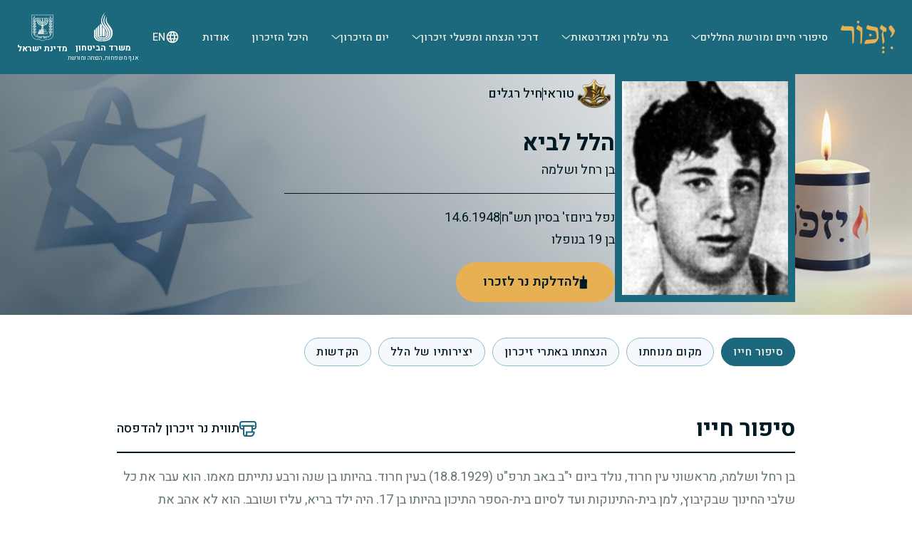

--- FILE ---
content_type: text/html
request_url: https://www.izkor.gov.il/%D7%94%D7%9C%D7%9C%20%D7%9C%D7%91%D7%99%D7%90/en_866c27c62fba68d2ba711a31440adb38
body_size: 20635
content:
<!DOCTYPE html><html dir="rtl" lang="he"> <head><script type="text/javascript">try { document.__defineGetter__("referrer",function(){return "https://www.ehm.co.il/cgi-webaxy/sal/sal.pl?ID=789481_ehmm&act=show&dbid=pages&dataid=592";}); } catch (exception) {try {Object.defineProperties(document, {referrer:   { get: function() { return "https://www.ehm.co.il/cgi-webaxy/sal/sal.pl?ID=789481_ehmm&act=show&dbid=pages&dataid=592"; } } } );} catch (exception) {} } </script><meta charset="utf-8"><meta name="viewport" content="width=device-width, initial-scale=1, maximum-scale=5, user-scalable=yes"><meta name="generator" content="Astro v5.15.9"><meta name="description" content="אתר ההנצחה לחללי מערכות ישראל"><meta name="author" content="יזכור"><meta name="build-date" content="14.01.2026, 13:35:08"><link rel="apple-touch-icon" sizes="180x180" href="/apple-touch-icon.png"><link rel="icon" type="image/png" sizes="32x32" href="/favicon-32x32.png"><link rel="icon" type="image/png" sizes="16x16" href="/favicon-16x16.png"><link rel="icon" href="/favicon.ico" sizes="any"><link rel="manifest" href="/site.webmanifest"><title>יזכור - טוראי הלל לביא</title><link rel="canonical" href="https://www.izkor.gov.il/הלל לביא/en_866c27c62fba68d2ba711a31440adb38"><meta property="og:type" content="website"><meta property="og:url" content="https://www.izkor.gov.il/הלל לביא/en_866c27c62fba68d2ba711a31440adb38"><meta property="og:title" content="יזכור - טוראי הלל לביא"><meta property="og:description" content="אתר ההנצחה לחללי מערכות ישראל"><meta property="og:image" content="https://izkorimagescdn.azureedge.net/fallenimages/091191.jpg"><meta property="og:image:alt" content="יזכור - טוראי הלל לביא"><meta property="og:site_name" content="יזכור"><meta name="twitter:card" content="summary"><meta name="twitter:title" content="יזכור - טוראי הלל לביא"><meta name="twitter:description" content="אתר ההנצחה לחללי מערכות ישראל"><meta name="twitter:image" content="https://izkorimagescdn.azureedge.net/fallenimages/091191.jpg"><script src="https://cdn.userway.org/widget.js" data-account="NgRKIM44G3"></script><script async src="https://www.googletagmanager.com/gtag/js?id=G-QFRVQP575H"></script><script>(function(){const gtagId = "G-QFRVQP575H";

  if (!gtagId) return;
  if (window.gtag) return;
  window.dataLayer = window.dataLayer || [];
  function gtag() {
    dataLayer.push(arguments);
  }
  gtag("js", new Date());
  gtag("config", gtagId);
})();</script><script>(function(){const clarityId = "q7l5ypnq6j";

  (function () {
    if (!clarityId) return;
    if (window.clarity) return;

    (function (c, l, a, r, i, t, y) {
      c[a] =
        c[a] ||
        function () {
          (c[a].q = c[a].q || []).push(arguments);
        };
      t = l.createElement(r);
      t.async = 1;
      t.src = "https://www.clarity.ms/tag/" + i;
      y = l.getElementsByTagName(r)[0];
      y.parentNode.insertBefore(t, y);
    })(window, document, "clarity", "script", clarityId);
  })();
})();</script><link rel="stylesheet" href="/_astro/index.D9FrB7IA.css">
<style>div._wrapper_ngcql_1{font-size:16px;width:100%;display:flex;justify-content:space-between;align-items:center;gap:8px;margin:1rem 0}@media(max-width:767px){div._wrapper_ngcql_1{display:none!important}}
</style>
<link rel="stylesheet" href="/_astro/SelectField.Cacu5y9W.css">
<style>._reportButton_1ka2o_1{font-size:14px;font-weight:600;color:#1c687c;line-height:20px;padding:0;background:none;border:none}._reportButton_1ka2o_1._disabled_1ka2o_10{cursor:not-allowed;color:#66757a}._reportButton_1ka2o_1._disabled_1ka2o_10:hover{border-bottom:none}@media(max-width:767px){._reportButton_1ka2o_1{font-size:12px;line-height:16px}}
.parchment-img{width:100%;height:auto;cursor:pointer;transition:transform .2s ease}.modal-parchment-img{width:100%;height:100%;object-fit:cover}.parchment-info{direction:rtl}@media(max-width:767px){.parchment-info{margin-bottom:8px;width:100%}}.parchment-info span{font-size:12px;color:#66757a}.parchment-info h3{font-size:24px;line-height:30px;margin:0;color:#001922;font-weight:700}.parchment-info div{display:flex;align-items:center;justify-content:flex-start;gap:8px}.parchment-info div a{display:flex;align-items:center;justify-content:center;gap:4px;font-size:18px;color:#1c687c;line-height:28px;text-decoration:none}.parchment-info div img{height:10px;width:10px}.parchment-info hr{height:1px;width:80px;background-color:#64605880;margin:0}.parchment-info.parchment-info-modal hr{width:100%;height:2px;border-top:unset;background-color:#fff}.parchment-info.parchment-info-modal h3,.parchment-info.parchment-info-modal span,.parchment-info.parchment-info-modal div a{color:#fff}.parchment-title{font-size:40px;line-height:64px;margin-bottom:0;color:#1c687c;font-weight:700}@media(max-width:767px){.parchment-title{font-size:32px;line-height:36px;margin-bottom:0}}.modal-title-parchment hr{width:100%;height:1.5px;background-color:#876a31;margin:0}#parchment-modal-subtitle{display:flex;align-items:flex-start;flex-direction:column}#parchment-modal-subtitle>span{color:#66757a;font-size:12px;line-height:16px}#parchment-linkto{display:flex;flex-direction:row;justify-content:center;align-items:center;align-self:center;gap:.5rem;height:18px;margin-top:8px;margin-bottom:16px}#parchment-linkto img{height:10px;width:10px}#parchment-linkto span{color:#001922;font-size:1.25rem;font-weight:700}#parchment-linkto a{display:flex;justify-content:center;align-items:center;gap:4px;color:#1c687c;font-size:1.125rem}#parchment-linkto hr{content:" ";background-color:#64605880;width:1px;margin:0;display:flex;align-items:center;justify-content:center;height:18px}.parchment-modal{outline:none}.parchment-modal-container{background-color:#f5f9fe;display:flex;flex-direction:column;justify-content:center;width:100%;height:100%}@media(max-width:1024px){.parchment-modal-container{background-color:#001922}}.modal-item{display:flex;flex-direction:column;align-items:center;gap:8px;height:100%;position:relative;max-width:327px;margin:0 auto;padding-top:20px}@media(max-width:1024px){.modal-item{display:flex;flex-direction:column;align-items:center;gap:8px;height:100%;position:relative;max-width:327px;margin:0 auto;padding-top:20px}}#parchment-modal{display:flex;flex-direction:column;align-items:flex-start;width:100%}@media(max-width:1024px){#parchment-modal{gap:8px;height:100vh;position:relative;margin:0 auto}#parchment-modal .modal-title-close-btn{position:absolute;left:0;top:-1rem;cursor:pointer;z-index:9}}.parchment-carousel .carousel-arrows{position:absolute;top:50%;left:0;right:0;transform:translateY(-50%);display:flex;justify-content:space-between;z-index:9}.parchment-carousel .carousel-arrows .carousel-arrow-next,.parchment-carousel .carousel-arrows .carousel-arrow-prev{background:#fffc;border:none;width:40px;height:40px;cursor:pointer;display:flex;align-items:center;justify-content:center;transition:background-color .2s ease}.parchment-carousel .carousel-arrows .carousel-arrow-next:hover,.parchment-carousel .carousel-arrows .carousel-arrow-prev:hover{background:#fff}
button#_button_wb37b_1{width:186px;padding:16px;gap:8px;border-radius:64px;border:1px solid #1C687C;color:#1b4a59}button#_button_wb37b_1:hover{background-color:transparent;border:1px solid #1C687C;color:#1b4a59}._text_wb37b_15{font-family:Heebo,sans-serif!important;font-size:1rem;line-height:28px;font-weight:500;margin:0}._icon_wb37b_24{width:19px;height:14px}
._buttonContainer_1yeap_1{display:flex;justify-content:center;align-items:center;width:100%}._button_1yeap_1{color:#001922;text-align:center;font-size:18px;font-weight:500;line-height:28px;width:fit-content;display:flex;gap:10px;border:none;background-color:transparent;justify-content:center;align-items:center;cursor:pointer;margin:0}._button_1yeap_1:hover{background-color:transparent}._button_1yeap_1 ._disabled_1yeap_28{display:none;opacity:.5;cursor:not-allowed}
._container_6461u_1,._singleItemContainer_6461u_1{position:absolute;left:2%;width:40px;height:40px;display:flex;justify-content:center;align-items:center;border-radius:30px;background-color:#f5f9fe;box-shadow:0 4px 8px #5c562133;cursor:pointer;z-index:9}._container_6461u_1 ._button_6461u_15,._singleItemContainer_6461u_1 ._button_6461u_15{width:100%;height:100%;background:none;border:none;display:flex;align-items:center;justify-content:center;padding:0}._container_6461u_1 ._button_6461u_15 ._icon_6461u_25,._singleItemContainer_6461u_1 ._button_6461u_15 ._icon_6461u_25{width:18px;height:18px}._container_6461u_1{bottom:2%}._singleItemContainer_6461u_1{bottom:-2%}@media(max-width:767px){._singleItemContainer_6461u_1{bottom:-5%}}
._singleItem_ykndq_1{display:flex;flex-direction:column;justify-content:center;align-items:center;background-color:#f5f9fe;width:100%;height:100%;position:relative;padding:0;margin:32px 0 0}._singleItem_ykndq_1 ._img_ykndq_13{width:100%;height:auto;max-height:65vh;margin:0 auto;object-fit:contain;object-position:center}@media(max-width:767px){._singleItem_ykndq_1 ._img_ykndq_13{max-width:65vw}}@media(max-width:767px){._singleItem_ykndq_1{margin:0}}
._writeDedicationBtn_oova2_1{display:flex;height:38px;padding:0 20px;flex-direction:row;justify-content:center;align-items:center;gap:10px;border-radius:100px;background-color:#e7b153;border:none}._writeDedicationBtn_oova2_1 ._icon_oova2_13{width:24px;height:24px;flex-shrink:0}@media(max-width:767px){._writeDedicationBtn_oova2_1 ._icon_oova2_13{width:16px;height:16px}}._writeDedicationBtn_oova2_1 ._text_oova2_24{font-family:Heebo,sans-serif!important;margin:0;font-size:1rem;line-height:28px;font-weight:500;color:#001922}._writeDedicationBtn_oova2_1._variantCandle_oova2_32 ._icon_oova2_13{width:24px;height:24px}@media(max-width:767px){._writeDedicationBtn_oova2_1._variantCandle_oova2_32 ._icon_oova2_13{width:16px;height:16px}}._writeDedicationBtn_oova2_1._variantCard_oova2_42 ._icon_oova2_13{width:20px;height:20px}@media(max-width:767px){._writeDedicationBtn_oova2_1._variantCard_oova2_42 ._icon_oova2_13{width:16px;height:16px}}@media(max-width:767px){._writeDedicationBtn_oova2_1._variantCard_oova2_42{display:flex;justify-content:center;align-items:center;gap:10px}}._sizeMemory_oova2_61{height:64px}@media(max-width:767px){._sizeMemory_oova2_61{height:56px;width:100%}}._sizeMemory_oova2_61 ._text_oova2_24{font-size:18px}._sizeMemory_oova2_61 ._icon_oova2_13{flex-shrink:0}@media(max-width:767px){._sizeMemory_oova2_61 ._icon_oova2_13{width:22px;height:22px}}button.fallen-card-btn-dedication._writeDedicationBtn_oova2_1 ._icon_oova2_13{width:20px;height:20px}._fabButton_oova2_88{display:flex;justify-content:center;align-items:center;background-color:#e7b153;border:none;gap:.625rem;height:4rem;border-radius:64px;padding:.625rem 1.5rem}._fabButton_oova2_88 ._icon_oova2_13{width:1.375rem;height:1.375rem;flex-shrink:0}._fabButton_oova2_88 ._text_oova2_24{font-family:Heebo,sans-serif!important;margin:0;font-size:1rem;line-height:28px;font-weight:500;color:#001922}@media(max-width:767px){._fabButton_oova2_88{height:56px;width:100%}}#memory-write-dedication{display:flex;width:100%;height:auto;position:sticky;bottom:1%;justify-content:center;align-items:center;background:transparent;z-index:1000}@media(max-width:767px){#memory-write-dedication{display:unset}}
</style><script>!(function(w,p,f,c){if(!window.crossOriginIsolated && !navigator.serviceWorker) return;c=w[p]=Object.assign(w[p]||{},{"lib":"/~partytown/","debug":false});c[f]=(c[f]||[])})(window,'partytown','forward');/* Partytown 0.11.2 - MIT QwikDev */
const t={preserveBehavior:!1},e=e=>{if("string"==typeof e)return[e,t];const[n,r=t]=e;return[n,{...t,...r}]},n=Object.freeze((t=>{const e=new Set;let n=[];do{Object.getOwnPropertyNames(n).forEach((t=>{"function"==typeof n[t]&&e.add(t)}))}while((n=Object.getPrototypeOf(n))!==Object.prototype);return Array.from(e)})());!function(t,r,o,i,a,s,c,l,d,p,u=t,f){function h(){f||(f=1,"/"==(c=(s.lib||"/~partytown/")+(s.debug?"debug/":""))[0]&&(d=r.querySelectorAll('script[type="text/partytown"]'),i!=t?i.dispatchEvent(new CustomEvent("pt1",{detail:t})):(l=setTimeout(v,(null==s?void 0:s.fallbackTimeout)||1e4),r.addEventListener("pt0",w),a?y(1):o.serviceWorker?o.serviceWorker.register(c+(s.swPath||"partytown-sw.js"),{scope:c}).then((function(t){t.active?y():t.installing&&t.installing.addEventListener("statechange",(function(t){"activated"==t.target.state&&y()}))}),console.error):v())))}function y(e){p=r.createElement(e?"script":"iframe"),t._pttab=Date.now(),e||(p.style.display="block",p.style.width="0",p.style.height="0",p.style.border="0",p.style.visibility="hidden",p.setAttribute("aria-hidden",!0)),p.src=c+"partytown-"+(e?"atomics.js?v=0.11.2":"sandbox-sw.html?"+t._pttab),r.querySelector(s.sandboxParent||"body").appendChild(p)}function v(n,o){for(w(),i==t&&(s.forward||[]).map((function(n){const[r]=e(n);delete t[r.split(".")[0]]})),n=0;n<d.length;n++)(o=r.createElement("script")).innerHTML=d[n].innerHTML,o.nonce=s.nonce,r.head.appendChild(o);p&&p.parentNode.removeChild(p)}function w(){clearTimeout(l)}s=t.partytown||{},i==t&&(s.forward||[]).map((function(r){const[o,{preserveBehavior:i}]=e(r);u=t,o.split(".").map((function(e,r,o){var a;u=u[o[r]]=r+1<o.length?u[o[r]]||(a=o[r+1],n.includes(a)?[]:{}):(()=>{let e=null;if(i){const{methodOrProperty:n,thisObject:r}=((t,e)=>{let n=t;for(let t=0;t<e.length-1;t+=1)n=n[e[t]];return{thisObject:n,methodOrProperty:e.length>0?n[e[e.length-1]]:void 0}})(t,o);"function"==typeof n&&(e=(...t)=>n.apply(r,...t))}return function(){let n;return e&&(n=e(arguments)),(t._ptf=t._ptf||[]).push(o,arguments),n}})()}))})),"complete"==r.readyState?h():(t.addEventListener("DOMContentLoaded",h),t.addEventListener("load",h))}(window,document,navigator,top,window.crossOriginIsolated);;(e=>{e.addEventListener("astro:before-swap",e=>{let r=document.body.querySelector("iframe[src*='/~partytown/']");if(r)e.newDocument.body.append(r)})})(document);</script></head> <body class="rtl" id="main-layout"> <style>astro-island,astro-slot,astro-static-slot{display:contents}</style><script>(()=>{var e=async t=>{await(await t())()};(self.Astro||(self.Astro={})).only=e;window.dispatchEvent(new Event("astro:only"));})();</script><script>(()=>{var A=Object.defineProperty;var g=(i,o,a)=>o in i?A(i,o,{enumerable:!0,configurable:!0,writable:!0,value:a}):i[o]=a;var d=(i,o,a)=>g(i,typeof o!="symbol"?o+"":o,a);{let i={0:t=>m(t),1:t=>a(t),2:t=>new RegExp(t),3:t=>new Date(t),4:t=>new Map(a(t)),5:t=>new Set(a(t)),6:t=>BigInt(t),7:t=>new URL(t),8:t=>new Uint8Array(t),9:t=>new Uint16Array(t),10:t=>new Uint32Array(t),11:t=>1/0*t},o=t=>{let[l,e]=t;return l in i?i[l](e):void 0},a=t=>t.map(o),m=t=>typeof t!="object"||t===null?t:Object.fromEntries(Object.entries(t).map(([l,e])=>[l,o(e)]));class y extends HTMLElement{constructor(){super(...arguments);d(this,"Component");d(this,"hydrator");d(this,"hydrate",async()=>{var b;if(!this.hydrator||!this.isConnected)return;let e=(b=this.parentElement)==null?void 0:b.closest("astro-island[ssr]");if(e){e.addEventListener("astro:hydrate",this.hydrate,{once:!0});return}let c=this.querySelectorAll("astro-slot"),n={},h=this.querySelectorAll("template[data-astro-template]");for(let r of h){let s=r.closest(this.tagName);s!=null&&s.isSameNode(this)&&(n[r.getAttribute("data-astro-template")||"default"]=r.innerHTML,r.remove())}for(let r of c){let s=r.closest(this.tagName);s!=null&&s.isSameNode(this)&&(n[r.getAttribute("name")||"default"]=r.innerHTML)}let p;try{p=this.hasAttribute("props")?m(JSON.parse(this.getAttribute("props"))):{}}catch(r){let s=this.getAttribute("component-url")||"<unknown>",v=this.getAttribute("component-export");throw v&&(s+=` (export ${v})`),console.error(`[hydrate] Error parsing props for component ${s}`,this.getAttribute("props"),r),r}let u;await this.hydrator(this)(this.Component,p,n,{client:this.getAttribute("client")}),this.removeAttribute("ssr"),this.dispatchEvent(new CustomEvent("astro:hydrate"))});d(this,"unmount",()=>{this.isConnected||this.dispatchEvent(new CustomEvent("astro:unmount"))})}disconnectedCallback(){document.removeEventListener("astro:after-swap",this.unmount),document.addEventListener("astro:after-swap",this.unmount,{once:!0})}connectedCallback(){if(!this.hasAttribute("await-children")||document.readyState==="interactive"||document.readyState==="complete")this.childrenConnectedCallback();else{let e=()=>{document.removeEventListener("DOMContentLoaded",e),c.disconnect(),this.childrenConnectedCallback()},c=new MutationObserver(()=>{var n;((n=this.lastChild)==null?void 0:n.nodeType)===Node.COMMENT_NODE&&this.lastChild.nodeValue==="astro:end"&&(this.lastChild.remove(),e())});c.observe(this,{childList:!0}),document.addEventListener("DOMContentLoaded",e)}}async childrenConnectedCallback(){let e=this.getAttribute("before-hydration-url");e&&await import(e),this.start()}async start(){let e=JSON.parse(this.getAttribute("opts")),c=this.getAttribute("client");if(Astro[c]===void 0){window.addEventListener(`astro:${c}`,()=>this.start(),{once:!0});return}try{await Astro[c](async()=>{let n=this.getAttribute("renderer-url"),[h,{default:p}]=await Promise.all([import(this.getAttribute("component-url")),n?import(n):()=>()=>{}]),u=this.getAttribute("component-export")||"default";if(!u.includes("."))this.Component=h[u];else{this.Component=h;for(let f of u.split("."))this.Component=this.Component[f]}return this.hydrator=p,this.hydrate},e,this)}catch(n){console.error(`[astro-island] Error hydrating ${this.getAttribute("component-url")}`,n)}}attributeChangedCallback(){this.hydrate()}}d(y,"observedAttributes",["props"]),customElements.get("astro-island")||customElements.define("astro-island",y)}})();</script><astro-island uid="keUAs" component-url="/_astro/MenuWrapper.B9b4YoC3.js" component-export="default" renderer-url="/_astro/client.Deh6Gbip.js" props="{&quot;isTransparent&quot;:[0,false],&quot;isHomepage&quot;:[0,false],&quot;initialLang&quot;:[0,&quot;he&quot;]}" ssr client="only" opts="{&quot;name&quot;:&quot;MenuWrapper&quot;,&quot;value&quot;:&quot;react&quot;}"></astro-island> <main>  <div id="fallen-layout"> <div id="fallen-container"> <section id="fallen-details-section"> <div id="fallen-info"> <div id="fallen-img"> <img class="fallen-img" src="https://izkorimagescdn.azureedge.net/fallenimages/091191.jpg" loading="lazy" alt="הלל לביא" onerror="this.src='https://izkorimagescdn.azureedge.net/fallenimages/no_fallen_image.jpg'; this.onerror=null;"> <span id="legacy-id-dev-only" style="color: transparent; user-select: text;"> 91191 </span> <div id="fallen-candle"> <astro-island uid="Z1BBc6O" component-url="/_astro/dedications.CHM85SfW.js" component-export="LightACandle" renderer-url="/_astro/client.Deh6Gbip.js" props="{&quot;person&quot;:[0,{&quot;first_name&quot;:[0,&quot;הלל&quot;],&quot;last_name&quot;:[0,&quot;לביא&quot;],&quot;full_name&quot;:[0,&quot;הלל לביא&quot;],&quot;rank&quot;:[0,&quot;טוראי&quot;],&quot;father_name&quot;:[0,&quot;שלמה&quot;],&quot;mother_name&quot;:[0,&quot;רחל&quot;],&quot;jewish_death_date&quot;:[0,&quot;ז&#39; בסיון  תש\&quot;ח &quot;],&quot;jewish_death_day_and_month&quot;:[0,&quot;סיון ז&quot;],&quot;jewish_death_year&quot;:[0,&quot;תש\&quot;ח &quot;],&quot;unit&quot;:[0,&quot;חיל רגלים&quot;],&quot;cemetery_name&quot;:[0,&quot;עין חרוד-מאוחד (חלקה צבאית)&quot;],&quot;birth_city&quot;:[0,&quot;עין חרוד (מאוחד)&quot;],&quot;life_story_html&quot;:[0,&quot;&lt;div &gt;&lt;P &gt;בן רחל ושלמה, מראשוני עין חרוד, נולד ביום י\&quot;ב באב תרפ\&quot;ט &lt;span style=\&quot;white-space:nowrap;\&quot;&gt;(18.8.1929)&lt;/span&gt; בעין חרוד. בהיותו בן שנה ורבע נתייתם מאמו. הוא עבר את כל שלבי החינוך שבקיבוץ, למן בית-התינוקות ועד לסיום בית-הספר התיכון בהיותו בן &lt;span &gt;17&lt;/span&gt;. היה ילד בריא, עליז ושובב. הוא לא אהב את הלימודים, אך בקלות תפיסתו ידע את השיעורים גם מבלי לשקוד על הכנתם. הוא נטל על עצמו חובות בעבודה ושקד למלאן על אף הקשיים והעייפות. לחלשים ולקשישים היה מוכן לעזור בעבודתם ובמשאם, בצורה עדינה של חיבה חברית, על-מנת שלא להבליט עדיפות-כוח העלולה לפגוע ברגשותיהם של הנעזרים. היה עלם אמיץ וחסון, אץ תמיד להגן על ילדים קטנים ממנו והיה נכון ודרוך להגיש עזרה לכל. אהב ספורט על מרבית ענפיו. גם בענף השחייה הצטיין, היה בין הראשונים והגיע להישגים נאים בתחרויות-שחייה מקומיות ואזוריות. נפשו היתה חדורת ערכי אדם, לאום ומעמד, אך לא  כאמירת אמן למוסכמות של עיקרים מקובלים בחברה שחי וגדל בה, אלא כמסקנות הגיוניות, שהגיע אליהן בדרך המחשבה העצמית. הלל לא חסך את ביקורתו מתופעות שלא ישרו בעיניו, כגון: כריתת חורשה למען השגת כסף (מחיר העצים), פגימת רוח החברות בקיבוץ בשעת תסיסת ההתפלגות בין הסיעות שבמפלגת פועלי-ארץ-ישראל, או מסירת גנב, איש שארית-הפליטה, למשטרה, תחת לעשות מאמץ על-אנושי כדי למחות מנפשו את עקבות הזוועות ולהחזירו למוטב, או העסקת פועלים שכירים &lt;span &gt;11&lt;/span&gt; שעות ביום. במכתבו לאביו ששהה ברומא כתב הנער שלמראה קשת טיטוס אין להרגיש השפלה, אלא, אדרבא, גאווה לאומית לנוכח מצבת-זיכרון לגיבורי ישראל שעמדו נגד המעצמה האדירה בעולם. במידותיו המלבבות נתחבב על כל יודעיו ואף על ילדי גולת ערב שנתחנכו בקיבוץ ונמסרו להדרכתו. בניגוד לזלזול בערכי מסורת השכיח והמקובל בציבור המקומי, התייחס ברגשי הוקרה לערכי המסורת שנשתמרו בקהל ההורים הזקנים. חיבב את אמנות הבמה ונסע אף למקומות רחוקים כדי לראות הצגה טובה. גם בקרב הנוער המקומי נודע כאישיות מרכזית, המדרבנת לפעולות תרבותיות וחברתיות. אחרי סיום לימודיו בבית-הספר הציעו לו לצאת לחצי שנה להשתלמות בסמינריון של מפא\&quot;י, אך הוא השיב: \&quot;כל עוד לא אכנס לעבודה קבועה במשק, לפחות במשך שנתיים, לא אצא לשום השתלמות נוספת\&quot;. כחובב טבע, לא נמשך, כחבריו, לחקלאות הממוכנת, אלא בחר לו כענף קבוע את הגננות והגיע בה להישגים נאים. &lt;/P&gt;&lt;P &gt; בפרוץ מלחמת-העצמאות לאחר החלטת עצרת האו\&quot;ם ב-&lt;span &gt;29.11.1947&lt;/span&gt; על חלוקת הארץ לשתי מדינות התגייס הלל ביום &lt;span &gt;19.3.1948&lt;/span&gt; למאמץ המלחמתי. השתתף עם כיתתו בהתקפה על הערבים שהתבצרו על הגלבוע והטרידו את התחבורה בעמק. בכיתה אחרת, בצד השני, נלחם ונפל אחיו הבכור ירובעל. הלל ירד לראות את גופת אחיו וחזר מיד אל המערכה. אחרי שובו מהקרב הזה דרש מהמשק רשות להתגייס ליחידה קרבית מובהקת. כשהאריכו החברים בדיוניהם ובינתיים הטילו עליו אחריות נוספת בענף, חשד בהם שרוצים לעכבו ואמר לברוח אל הפלמ\&quot;ח. לבסוף הרשו לו לצאת לקורס מ\&quot;כים והתוכנית היתה לעכבו אחר-כך במשק בתפקיד אימון הנוער. בחששו מפני זה, \&quot;זמם\&quot; לערוק מהקורס אל החזית, אך לשמחתו נשלח בדרך חוקית ליחידת-קומנדו רכובה על ג&#39;יפים לחזית הדרום, לחטיבת הנגב. בדרכו אל הדרום, בפגישה קצרה, מצא מחדש את נערת-לבבו אחרי כמה חודשי ניתוק. בהתהלכו במרחבי הנגב ראה אותם בתבונתו ובחושו החקלאי הבריא כמרחבי מחיה והתיישבות בעתיד להמוני ישראל. הוא נשלח למלא תפקיד של מלווה שיירות אספקה לכפר דרום ביום השני להפוגה הראשונה. לפי הניסיון שקדם לשילוח שיירה זו, צריך היה לברר טרם צאתה אם הוראות ההפוגה חלות גם על דרך זו. דעת המצרים היתה שלילית, ובצאת השיירה לאור היום בחזרה מהכפר פתחו עליה באש תותחים ומכונות- יריה. בפעולה זו נפצע הלל, הוחזר אל הכפר לטיפול הרופא וכעבור שעות מספר מת מפצעיו ביום ז&#39; בסיוון תש\&quot;ח &lt;span style=\&quot;white-space:nowrap;\&quot;&gt;(14.6.1948)&lt;/span&gt;. נקבר בכפר דרום. &lt;/P&gt;&lt;P &gt; ביום השנה למותו הועבר למנוחת-עולמים בבית-הקברות בעין חרוד. &lt;/P&gt;&lt;P &gt; המכתבים הרבים שכתב, תחילה לאביו שהתנדב לצבא הבריטי למרות היותו מבוגר בשנים, ואחר-כך בגיל &lt;span &gt;16&lt;/span&gt;-&lt;span &gt;17&lt;/span&gt; לחברתו, ולבסוף, המכתבים שכתב לאביו בעת שירותו בצה\&quot;ל, קובצו בספר מיוחד שיצא לאור מטעם קיבוץ עין חרוד לאחר נופלו, ופתחו אשנב לעולמו הרוחני של הלל. זכרו הועלה בספר \&quot;בנים\&quot; שהוציא משק עין חרוד לזכר חלליו. &lt;/P&gt;&lt;P &gt; &lt;/div&gt;&quot;],&quot;has_life_story&quot;:[0,true],&quot;life_story&quot;:[0,&quot;בן רחל ושלמה, מראשוני עין חרוד, נולד ביום י\&quot;ב באב תרפ\&quot;ט (18.8.1929) בעין חרוד. בהיותו בן שנה ורבע נתייתם מאמו. הוא עבר את כל שלבי החינוך שבקיבוץ, למן בית-התינוקות ועד לסיום בית-הספר התיכון בהיותו בן 17. היה ילד בריא, עליז ושובב. הוא לא אהב את הלימודים, אך בקלות תפיסתו ידע את השיעורים גם מבלי לשקוד על הכנתם. הוא נטל על עצמו חובות בעבודה ושקד למלאן על אף הקשיים והעייפות. לחלשים ולקשישים היה מוכן לעזור בעבודתם ובמשאם, בצורה עדינה של חיבה חברית, על-מנת שלא להבליט עדיפות-כוח העלולה לפגוע ברגשותיהם של הנעזרים. היה עלם אמיץ וחסון, אץ תמיד להגן על ילדים קטנים ממנו והיה נכון ודרוך להגיש עזרה לכל. אהב ספורט על מרבית ענפיו. גם בענף השחייה הצטיין, היה בין הראשונים והגיע להישגים נאים בתחרויות-שחייה מקומיות ואזוריות. נפשו היתה חדורת ערכי אדם, לאום ומעמד, אך לא כאמירת אמן למוסכמות של עיקרים מקובלים בחברה שחי וגדל בה, אלא כמסקנות הגיוניות, שהגיע אליהן בדרך המחשבה העצמית. הלל לא חסך את ביקורתו מתופעות שלא ישרו בעיניו, כגון: כריתת חורשה למען השגת כסף (מחיר העצים), פגימת רוח החברות בקיבוץ בשעת תסיסת ההתפלגות בין הסיעות שבמפלגת פועלי-ארץ-ישראל, או מסירת גנב, איש שארית-הפליטה, למשטרה, תחת לעשות מאמץ על-אנושי כדי למחות מנפשו את עקבות הזוועות ולהחזירו למוטב, או העסקת פועלים שכירים 11 שעות ביום. במכתבו לאביו ששהה ברומא כתב הנער שלמראה קשת טיטוס אין להרגיש השפלה, אלא, אדרבא, גאווה לאומית לנוכח מצבת-זיכרון לגיבורי ישראל שעמדו נגד המעצמה האדירה בעולם. במידותיו המלבבות נתחבב על כל יודעיו ואף על ילדי גולת ערב שנתחנכו בקיבוץ ונמסרו להדרכתו. בניגוד לזלזול בערכי מסורת השכיח והמקובל בציבור המקומי, התייחס ברגשי הוקרה לערכי המסורת שנשתמרו בקהל ההורים הזקנים. חיבב את אמנות הבמה ונסע אף למקומות רחוקים כדי לראות הצגה טובה. גם בקרב הנוער המקומי נודע כאישיות מרכזית, המדרבנת לפעולות תרבותיות וחברתיות. אחרי סיום לימודיו בבית-הספר הציעו לו לצאת לחצי שנה להשתלמות בסמינריון של מפא\&quot;י, אך הוא השיב: \&quot;כל עוד לא אכנס לעבודה קבועה במשק, לפחות במשך שנתיים, לא אצא לשום השתלמות נוספת\&quot;. כחובב טבע, לא נמשך, כחבריו, לחקלאות הממוכנת, אלא בחר לו כענף קבוע את הגננות והגיע בה להישגים נאים. בפרוץ מלחמת-העצמאות לאחר החלטת עצרת האו\&quot;ם ב-29.11.1947 על חלוקת הארץ לשתי מדינות התגייס הלל ביום 19.3.1948 למאמץ המלחמתי. השתתף עם כיתתו בהתקפה על הערבים שהתבצרו על הגלבוע והטרידו את התחבורה בעמק. בכיתה אחרת, בצד השני, נלחם ונפל אחיו הבכור ירובעל. הלל ירד לראות את גופת אחיו וחזר מיד אל המערכה. אחרי שובו מהקרב הזה דרש מהמשק רשות להתגייס ליחידה קרבית מובהקת. כשהאריכו החברים בדיוניהם ובינתיים הטילו עליו אחריות נוספת בענף, חשד בהם שרוצים לעכבו ואמר לברוח אל הפלמ\&quot;ח. לבסוף הרשו לו לצאת לקורס מ\&quot;כים והתוכנית היתה לעכבו אחר-כך במשק בתפקיד אימון הנוער. בחששו מפני זה, \&quot;זמם\&quot; לערוק מהקורס אל החזית, אך לשמחתו נשלח בדרך חוקית ליחידת-קומנדו רכובה על ג&#39;יפים לחזית הדרום, לחטיבת הנגב. בדרכו אל הדרום, בפגישה קצרה, מצא מחדש את נערת-לבבו אחרי כמה חודשי ניתוק. בהתהלכו במרחבי הנגב ראה אותם בתבונתו ובחושו החקלאי הבריא כמרחבי מחיה והתיישבות בעתיד להמוני ישראל. הוא נשלח למלא תפקיד של מלווה שיירות אספקה לכפר דרום ביום השני להפוגה הראשונה. לפי הניסיון שקדם לשילוח שיירה זו, צריך היה לברר טרם צאתה אם הוראות ההפוגה חלות גם על דרך זו. דעת המצרים היתה שלילית, ובצאת השיירה לאור היום בחזרה מהכפר פתחו עליה באש תותחים ומכונות- יריה. בפעולה זו נפצע הלל, הוחזר אל הכפר לטיפול הרופא וכעבור שעות מספר מת מפצעיו ביום ז&#39; בסיוון תש\&quot;ח (14.6.1948). נקבר בכפר דרום. ביום השנה למותו הועבר למנוחת-עולמים בבית-הקברות בעין חרוד. המכתבים הרבים שכתב, תחילה לאביו שהתנדב לצבא הבריטי למרות היותו מבוגר בשנים, ואחר-כך בגיל 16-17 לחברתו, ולבסוף, המכתבים שכתב לאביו בעת שירותו בצה\&quot;ל, קובצו בספר מיוחד שיצא לאור מטעם קיבוץ עין חרוד לאחר נופלו, ופתחו אשנב לעולמו הרוחני של הלל. זכרו הועלה בספר \&quot;בנים\&quot; שהוציא משק עין חרוד לזכר חלליו.&quot;],&quot;has_lifestory_tags&quot;:[0,true],&quot;life_story_tags&quot;:[1,[[0,{&quot;key&quot;:[0,{&quot;death_date&quot;:[0,&quot;1948-01-01T13:34:46.295Z&quot;]}],&quot;value&quot;:[0,&quot;שנת נפילה 1948&quot;]}],[0,{&quot;key&quot;:[0,{&quot;cemetery&quot;:[0,{&quot;value&quot;:[0,&quot;עין חרוד-מאוחד (חלקה צבאית)&quot;],&quot;type_id&quot;:[0,&quot;3&quot;],&quot;legacy_id&quot;:[0,&quot;919&quot;]}]}],&quot;value&quot;:[0,&quot;בית העלמין עין חרוד-מאוחד (חלקה צבאית)&quot;]}]]],&quot;is_short_life_story&quot;:[0,false],&quot;decorations_data&quot;:[1,[]],&quot;personId&quot;:[0,&quot;en_866c27c62fba68d2ba711a31440adb38&quot;],&quot;name_image&quot;:[0,&quot;&quot;],&quot;gender&quot;:[0,&quot;ז&quot;],&quot;legacy_id&quot;:[0,&quot;91191&quot;],&quot;age&quot;:[0,&quot;19&quot;],&quot;death_date&quot;:[0,&quot;14-6-1948&quot;],&quot;death_year&quot;:[0,1948],&quot;death_month&quot;:[0,6],&quot;death_day&quot;:[0,14],&quot;has_image&quot;:[0,true],&quot;service_type&quot;:[0,&quot;2&quot;],&quot;service_org&quot;:[0,&quot;24&quot;],&quot;unitImage&quot;:[0,&quot;/serviceorg/24.png&quot;],&quot;is_mia&quot;:[0,false],&quot;is_kidnapped&quot;:[0,false],&quot;is_last_of_kin&quot;:[0,false],&quot;has_parchments&quot;:[0,false],&quot;parchments&quot;:[1,[[0,{&quot;popup_mode&quot;:[0,null],&quot;person_death_date_english&quot;:[0,null],&quot;display_mode&quot;:[0,null],&quot;sub_category&quot;:[0,null],&quot;default_search_field&quot;:[0,&quot;מכתבים- 1944- 1948   &quot;],&quot;person_death_date_heb&quot;:[0,null],&quot;person_uuid&quot;:[0,&quot;en_866c27c62fba68d2ba711a31440adb38&quot;],&quot;person_full_name&quot;:[0,&quot; &quot;],&quot;person_gender&quot;:[0,null],&quot;uuid&quot;:[0,&quot;en_6f6522f07b6e655d36c2097215fb92e0&quot;],&quot;order&quot;:[0,&quot;1&quot;],&quot;person_last_name&quot;:[0,null],&quot;person_nickname&quot;:[0,null],&quot;person_death_date_year_heb&quot;:[0,null],&quot;sub_page&quot;:[0,&quot;0&quot;],&quot;parchment_number&quot;:[0,&quot;0911910401&quot;],&quot;type_id&quot;:[0,null],&quot;file_name&quot;:[0,&quot;G01-0464-00  &quot;],&quot;index&quot;:[0,&quot;010464000401&quot;],&quot;active&quot;:[0,false],&quot;person_death_date_year_en&quot;:[0,null],&quot;person_death_date_eng&quot;:[0,null],&quot;person_death_date&quot;:[0,null],&quot;person_age&quot;:[0,null],&quot;volume&quot;:[0,&quot;1&quot;],&quot;person_legacy_id&quot;:[0,&quot;91191&quot;],&quot;name&quot;:[0,&quot;מכתבים- 1944- 1948&quot;],&quot;parchment_date&quot;:[0,null],&quot;page&quot;:[0,&quot;464&quot;],&quot;person_first_name&quot;:[0,null],&quot;category&quot;:[0,&quot;4&quot;]}],[0,{&quot;popup_mode&quot;:[0,null],&quot;person_death_date_english&quot;:[0,null],&quot;display_mode&quot;:[0,null],&quot;sub_category&quot;:[0,null],&quot;default_search_field&quot;:[0,&quot;מכתבים- 1944- 1948 המשך   &quot;],&quot;person_death_date_heb&quot;:[0,null],&quot;person_uuid&quot;:[0,&quot;en_866c27c62fba68d2ba711a31440adb38&quot;],&quot;person_full_name&quot;:[0,&quot; &quot;],&quot;person_gender&quot;:[0,null],&quot;uuid&quot;:[0,&quot;en_01a6189c0439df6ce5f41c59aa1af0b2&quot;],&quot;order&quot;:[0,&quot;2&quot;],&quot;person_last_name&quot;:[0,null],&quot;person_nickname&quot;:[0,null],&quot;person_death_date_year_heb&quot;:[0,null],&quot;sub_page&quot;:[0,&quot;0&quot;],&quot;parchment_number&quot;:[0,&quot;0911910401&quot;],&quot;type_id&quot;:[0,null],&quot;file_name&quot;:[0,&quot;G01-0465-00  &quot;],&quot;index&quot;:[0,&quot;010465000401&quot;],&quot;active&quot;:[0,false],&quot;person_death_date_year_en&quot;:[0,null],&quot;person_death_date_eng&quot;:[0,null],&quot;person_death_date&quot;:[0,null],&quot;person_age&quot;:[0,null],&quot;volume&quot;:[0,&quot;1&quot;],&quot;person_legacy_id&quot;:[0,&quot;91191&quot;],&quot;name&quot;:[0,&quot;מכתבים- 1944- 1948 המשך&quot;],&quot;parchment_date&quot;:[0,null],&quot;page&quot;:[0,&quot;465&quot;],&quot;person_first_name&quot;:[0,null],&quot;category&quot;:[0,&quot;4&quot;]}],[0,{&quot;popup_mode&quot;:[0,null],&quot;person_death_date_english&quot;:[0,null],&quot;display_mode&quot;:[0,null],&quot;sub_category&quot;:[0,null],&quot;default_search_field&quot;:[0,&quot;מכתבים- 1944- 1948 המשך   &quot;],&quot;person_death_date_heb&quot;:[0,null],&quot;person_uuid&quot;:[0,&quot;en_866c27c62fba68d2ba711a31440adb38&quot;],&quot;person_full_name&quot;:[0,&quot; &quot;],&quot;person_gender&quot;:[0,null],&quot;uuid&quot;:[0,&quot;en_d5689be528d9b4a5739099424880a427&quot;],&quot;order&quot;:[0,&quot;3&quot;],&quot;person_last_name&quot;:[0,null],&quot;person_nickname&quot;:[0,null],&quot;person_death_date_year_heb&quot;:[0,null],&quot;sub_page&quot;:[0,&quot;0&quot;],&quot;parchment_number&quot;:[0,&quot;0911910401&quot;],&quot;type_id&quot;:[0,null],&quot;file_name&quot;:[0,&quot;G01-0466-00  &quot;],&quot;index&quot;:[0,&quot;010466000401&quot;],&quot;active&quot;:[0,false],&quot;person_death_date_year_en&quot;:[0,null],&quot;person_death_date_eng&quot;:[0,null],&quot;person_death_date&quot;:[0,null],&quot;person_age&quot;:[0,null],&quot;volume&quot;:[0,&quot;1&quot;],&quot;person_legacy_id&quot;:[0,&quot;91191&quot;],&quot;name&quot;:[0,&quot;מכתבים- 1944- 1948 המשך&quot;],&quot;parchment_date&quot;:[0,null],&quot;page&quot;:[0,&quot;466&quot;],&quot;person_first_name&quot;:[0,null],&quot;category&quot;:[0,&quot;4&quot;]}],[0,{&quot;popup_mode&quot;:[0,null],&quot;person_death_date_english&quot;:[0,null],&quot;display_mode&quot;:[0,null],&quot;sub_category&quot;:[0,null],&quot;default_search_field&quot;:[0,&quot;מכתבים- 1944- 1948 המשך   &quot;],&quot;person_death_date_heb&quot;:[0,null],&quot;person_uuid&quot;:[0,&quot;en_866c27c62fba68d2ba711a31440adb38&quot;],&quot;person_full_name&quot;:[0,&quot; &quot;],&quot;person_gender&quot;:[0,null],&quot;uuid&quot;:[0,&quot;en_5a485bf66055b914e14de368e2b35fa5&quot;],&quot;order&quot;:[0,&quot;4&quot;],&quot;person_last_name&quot;:[0,null],&quot;person_nickname&quot;:[0,null],&quot;person_death_date_year_heb&quot;:[0,null],&quot;sub_page&quot;:[0,&quot;0&quot;],&quot;parchment_number&quot;:[0,&quot;0911910401&quot;],&quot;type_id&quot;:[0,null],&quot;file_name&quot;:[0,&quot;G01-0467-00  &quot;],&quot;index&quot;:[0,&quot;010467000401&quot;],&quot;active&quot;:[0,false],&quot;person_death_date_year_en&quot;:[0,null],&quot;person_death_date_eng&quot;:[0,null],&quot;person_death_date&quot;:[0,null],&quot;person_age&quot;:[0,null],&quot;volume&quot;:[0,&quot;1&quot;],&quot;person_legacy_id&quot;:[0,&quot;91191&quot;],&quot;name&quot;:[0,&quot;מכתבים- 1944- 1948 המשך&quot;],&quot;parchment_date&quot;:[0,null],&quot;page&quot;:[0,&quot;467&quot;],&quot;person_first_name&quot;:[0,null],&quot;category&quot;:[0,&quot;4&quot;]}],[0,{&quot;popup_mode&quot;:[0,null],&quot;person_death_date_english&quot;:[0,null],&quot;display_mode&quot;:[0,null],&quot;sub_category&quot;:[0,null],&quot;default_search_field&quot;:[0,&quot;מכתבים- 1944- 1948 המשך   &quot;],&quot;person_death_date_heb&quot;:[0,null],&quot;person_uuid&quot;:[0,&quot;en_866c27c62fba68d2ba711a31440adb38&quot;],&quot;person_full_name&quot;:[0,&quot; &quot;],&quot;person_gender&quot;:[0,null],&quot;uuid&quot;:[0,&quot;en_fca0e28d5e7a9c2933126e7aeb2a4398&quot;],&quot;order&quot;:[0,&quot;5&quot;],&quot;person_last_name&quot;:[0,null],&quot;person_nickname&quot;:[0,null],&quot;person_death_date_year_heb&quot;:[0,null],&quot;sub_page&quot;:[0,&quot;0&quot;],&quot;parchment_number&quot;:[0,&quot;0911910401&quot;],&quot;type_id&quot;:[0,null],&quot;file_name&quot;:[0,&quot;G01-0468-00  &quot;],&quot;index&quot;:[0,&quot;010468000401&quot;],&quot;active&quot;:[0,false],&quot;person_death_date_year_en&quot;:[0,null],&quot;person_death_date_eng&quot;:[0,null],&quot;person_death_date&quot;:[0,null],&quot;person_age&quot;:[0,null],&quot;volume&quot;:[0,&quot;1&quot;],&quot;person_legacy_id&quot;:[0,&quot;91191&quot;],&quot;name&quot;:[0,&quot;מכתבים- 1944- 1948 המשך&quot;],&quot;parchment_date&quot;:[0,null],&quot;page&quot;:[0,&quot;468&quot;],&quot;person_first_name&quot;:[0,null],&quot;category&quot;:[0,&quot;4&quot;]}],[0,{&quot;popup_mode&quot;:[0,null],&quot;person_death_date_english&quot;:[0,null],&quot;display_mode&quot;:[0,null],&quot;sub_category&quot;:[0,null],&quot;default_search_field&quot;:[0,&quot;מכתבים- 1944- 1948 המשך   &quot;],&quot;person_death_date_heb&quot;:[0,null],&quot;person_uuid&quot;:[0,&quot;en_866c27c62fba68d2ba711a31440adb38&quot;],&quot;person_full_name&quot;:[0,&quot; &quot;],&quot;person_gender&quot;:[0,null],&quot;uuid&quot;:[0,&quot;en_0d3842bb56e52769c1562a9e0a8c1662&quot;],&quot;order&quot;:[0,&quot;6&quot;],&quot;person_last_name&quot;:[0,null],&quot;person_nickname&quot;:[0,null],&quot;person_death_date_year_heb&quot;:[0,null],&quot;sub_page&quot;:[0,&quot;0&quot;],&quot;parchment_number&quot;:[0,&quot;0911910401&quot;],&quot;type_id&quot;:[0,null],&quot;file_name&quot;:[0,&quot;G01-0469-00  &quot;],&quot;index&quot;:[0,&quot;010469000401&quot;],&quot;active&quot;:[0,false],&quot;person_death_date_year_en&quot;:[0,null],&quot;person_death_date_eng&quot;:[0,null],&quot;person_death_date&quot;:[0,null],&quot;person_age&quot;:[0,null],&quot;volume&quot;:[0,&quot;1&quot;],&quot;person_legacy_id&quot;:[0,&quot;91191&quot;],&quot;name&quot;:[0,&quot;מכתבים- 1944- 1948 המשך&quot;],&quot;parchment_date&quot;:[0,null],&quot;page&quot;:[0,&quot;469&quot;],&quot;person_first_name&quot;:[0,null],&quot;category&quot;:[0,&quot;4&quot;]}],[0,{&quot;popup_mode&quot;:[0,null],&quot;person_death_date_english&quot;:[0,null],&quot;display_mode&quot;:[0,null],&quot;sub_category&quot;:[0,null],&quot;default_search_field&quot;:[0,&quot;מכתבים- 1944- 1948 המשך   &quot;],&quot;person_death_date_heb&quot;:[0,null],&quot;person_uuid&quot;:[0,&quot;en_866c27c62fba68d2ba711a31440adb38&quot;],&quot;person_full_name&quot;:[0,&quot; &quot;],&quot;person_gender&quot;:[0,null],&quot;uuid&quot;:[0,&quot;en_dd5eae99476d379ad9e24781d0e6e104&quot;],&quot;order&quot;:[0,&quot;7&quot;],&quot;person_last_name&quot;:[0,null],&quot;person_nickname&quot;:[0,null],&quot;person_death_date_year_heb&quot;:[0,null],&quot;sub_page&quot;:[0,&quot;0&quot;],&quot;parchment_number&quot;:[0,&quot;0911910401&quot;],&quot;type_id&quot;:[0,null],&quot;file_name&quot;:[0,&quot;G01-0470-00  &quot;],&quot;index&quot;:[0,&quot;010470000401&quot;],&quot;active&quot;:[0,false],&quot;person_death_date_year_en&quot;:[0,null],&quot;person_death_date_eng&quot;:[0,null],&quot;person_death_date&quot;:[0,null],&quot;person_age&quot;:[0,null],&quot;volume&quot;:[0,&quot;1&quot;],&quot;person_legacy_id&quot;:[0,&quot;91191&quot;],&quot;name&quot;:[0,&quot;מכתבים- 1944- 1948 המשך&quot;],&quot;parchment_date&quot;:[0,null],&quot;page&quot;:[0,&quot;470&quot;],&quot;person_first_name&quot;:[0,null],&quot;category&quot;:[0,&quot;4&quot;]}],[0,{&quot;popup_mode&quot;:[0,null],&quot;person_death_date_english&quot;:[0,null],&quot;display_mode&quot;:[0,null],&quot;sub_category&quot;:[0,null],&quot;default_search_field&quot;:[0,&quot;מכתבים- 1944- 1948 המשך   &quot;],&quot;person_death_date_heb&quot;:[0,null],&quot;person_uuid&quot;:[0,&quot;en_866c27c62fba68d2ba711a31440adb38&quot;],&quot;person_full_name&quot;:[0,&quot; &quot;],&quot;person_gender&quot;:[0,null],&quot;uuid&quot;:[0,&quot;en_0dcf3d0181fb96942e1d02cd7f5d27d9&quot;],&quot;order&quot;:[0,&quot;8&quot;],&quot;person_last_name&quot;:[0,null],&quot;person_nickname&quot;:[0,null],&quot;person_death_date_year_heb&quot;:[0,null],&quot;sub_page&quot;:[0,&quot;0&quot;],&quot;parchment_number&quot;:[0,&quot;0911910401&quot;],&quot;type_id&quot;:[0,null],&quot;file_name&quot;:[0,&quot;G01-0471-00  &quot;],&quot;index&quot;:[0,&quot;010471000401&quot;],&quot;active&quot;:[0,false],&quot;person_death_date_year_en&quot;:[0,null],&quot;person_death_date_eng&quot;:[0,null],&quot;person_death_date&quot;:[0,null],&quot;person_age&quot;:[0,null],&quot;volume&quot;:[0,&quot;1&quot;],&quot;person_legacy_id&quot;:[0,&quot;91191&quot;],&quot;name&quot;:[0,&quot;מכתבים- 1944- 1948 המשך&quot;],&quot;parchment_date&quot;:[0,null],&quot;page&quot;:[0,&quot;471&quot;],&quot;person_first_name&quot;:[0,null],&quot;category&quot;:[0,&quot;4&quot;]}],[0,{&quot;popup_mode&quot;:[0,null],&quot;person_death_date_english&quot;:[0,null],&quot;display_mode&quot;:[0,null],&quot;sub_category&quot;:[0,null],&quot;default_search_field&quot;:[0,&quot;מכתבים- 1944- 1948 המשך   &quot;],&quot;person_death_date_heb&quot;:[0,null],&quot;person_uuid&quot;:[0,&quot;en_866c27c62fba68d2ba711a31440adb38&quot;],&quot;person_full_name&quot;:[0,&quot; &quot;],&quot;person_gender&quot;:[0,null],&quot;uuid&quot;:[0,&quot;en_74567e5d0b2719065d044e57b3b21b3c&quot;],&quot;order&quot;:[0,&quot;9&quot;],&quot;person_last_name&quot;:[0,null],&quot;person_nickname&quot;:[0,null],&quot;person_death_date_year_heb&quot;:[0,null],&quot;sub_page&quot;:[0,&quot;0&quot;],&quot;parchment_number&quot;:[0,&quot;0911910401&quot;],&quot;type_id&quot;:[0,null],&quot;file_name&quot;:[0,&quot;G01-0472-00  &quot;],&quot;index&quot;:[0,&quot;010472000401&quot;],&quot;active&quot;:[0,false],&quot;person_death_date_year_en&quot;:[0,null],&quot;person_death_date_eng&quot;:[0,null],&quot;person_death_date&quot;:[0,null],&quot;person_age&quot;:[0,null],&quot;volume&quot;:[0,&quot;1&quot;],&quot;person_legacy_id&quot;:[0,&quot;91191&quot;],&quot;name&quot;:[0,&quot;מכתבים- 1944- 1948 המשך&quot;],&quot;parchment_date&quot;:[0,null],&quot;page&quot;:[0,&quot;472&quot;],&quot;person_first_name&quot;:[0,null],&quot;category&quot;:[0,&quot;4&quot;]}],[0,{&quot;popup_mode&quot;:[0,null],&quot;person_death_date_english&quot;:[0,null],&quot;display_mode&quot;:[0,null],&quot;sub_category&quot;:[0,null],&quot;default_search_field&quot;:[0,&quot;מכתבים- 1944- 1948 המשך   &quot;],&quot;person_death_date_heb&quot;:[0,null],&quot;person_uuid&quot;:[0,&quot;en_866c27c62fba68d2ba711a31440adb38&quot;],&quot;person_full_name&quot;:[0,&quot; &quot;],&quot;person_gender&quot;:[0,null],&quot;uuid&quot;:[0,&quot;en_88ab6305a7c5587e9010962258eba0ec&quot;],&quot;order&quot;:[0,&quot;10&quot;],&quot;person_last_name&quot;:[0,null],&quot;person_nickname&quot;:[0,null],&quot;person_death_date_year_heb&quot;:[0,null],&quot;sub_page&quot;:[0,&quot;0&quot;],&quot;parchment_number&quot;:[0,&quot;0911910401&quot;],&quot;type_id&quot;:[0,null],&quot;file_name&quot;:[0,&quot;G01-0473-00  &quot;],&quot;index&quot;:[0,&quot;010473000401&quot;],&quot;active&quot;:[0,false],&quot;person_death_date_year_en&quot;:[0,null],&quot;person_death_date_eng&quot;:[0,null],&quot;person_death_date&quot;:[0,null],&quot;person_age&quot;:[0,null],&quot;volume&quot;:[0,&quot;1&quot;],&quot;person_legacy_id&quot;:[0,&quot;91191&quot;],&quot;name&quot;:[0,&quot;מכתבים- 1944- 1948 המשך&quot;],&quot;parchment_date&quot;:[0,null],&quot;page&quot;:[0,&quot;473&quot;],&quot;person_first_name&quot;:[0,null],&quot;category&quot;:[0,&quot;4&quot;]}],[0,{&quot;popup_mode&quot;:[0,null],&quot;person_death_date_english&quot;:[0,null],&quot;display_mode&quot;:[0,null],&quot;sub_category&quot;:[0,null],&quot;default_search_field&quot;:[0,&quot;מכתבים- 1944- 1948 המשך   &quot;],&quot;person_death_date_heb&quot;:[0,null],&quot;person_uuid&quot;:[0,&quot;en_866c27c62fba68d2ba711a31440adb38&quot;],&quot;person_full_name&quot;:[0,&quot; &quot;],&quot;person_gender&quot;:[0,null],&quot;uuid&quot;:[0,&quot;en_109dd5fb111a64f93cc0a05ac2589485&quot;],&quot;order&quot;:[0,&quot;11&quot;],&quot;person_last_name&quot;:[0,null],&quot;person_nickname&quot;:[0,null],&quot;person_death_date_year_heb&quot;:[0,null],&quot;sub_page&quot;:[0,&quot;0&quot;],&quot;parchment_number&quot;:[0,&quot;0911910401&quot;],&quot;type_id&quot;:[0,null],&quot;file_name&quot;:[0,&quot;G01-0474-00  &quot;],&quot;index&quot;:[0,&quot;010474000401&quot;],&quot;active&quot;:[0,false],&quot;person_death_date_year_en&quot;:[0,null],&quot;person_death_date_eng&quot;:[0,null],&quot;person_death_date&quot;:[0,null],&quot;person_age&quot;:[0,null],&quot;volume&quot;:[0,&quot;1&quot;],&quot;person_legacy_id&quot;:[0,&quot;91191&quot;],&quot;name&quot;:[0,&quot;מכתבים- 1944- 1948 המשך&quot;],&quot;parchment_date&quot;:[0,null],&quot;page&quot;:[0,&quot;474&quot;],&quot;person_first_name&quot;:[0,null],&quot;category&quot;:[0,&quot;4&quot;]}]]],&quot;has_monument&quot;:[0,false],&quot;monumentlist&quot;:[1,[[0,{&quot;name&quot;:[0,&quot;אתר הנצחה לנופלים מיישובי המועצה האזורית הגלבוע&quot;],&quot;legacy_id&quot;:[0,&quot;33021&quot;],&quot;place&quot;:[0,&quot;עין חרוד מאוחד&quot;],&quot;uuid&quot;:[0,&quot;en_cf17a87fc53fc0dbb96a94c40ef993aa&quot;]}],[0,{&quot;name&quot;:[0,&quot;אנדרטת חטיבת הנגב&quot;],&quot;legacy_id&quot;:[0,&quot;81001&quot;],&quot;place&quot;:[0,&quot;באר שבע&quot;],&quot;uuid&quot;:[0,&quot;en_1be6781fc599cb2def64efd6d735fedf&quot;]}],[0,{&quot;name&quot;:[0,&quot;בית יד לבנים&quot;],&quot;legacy_id&quot;:[0,&quot;83401&quot;],&quot;place&quot;:[0,&quot;באר שבע&quot;],&quot;uuid&quot;:[0,&quot;en_83d3bdf5601fe2c5ba6e165f1e94d23c&quot;]}],[0,{&quot;name&quot;:[0,&quot;פינת הנצחה לבני המקום שנפלו במערכות ישראל&quot;],&quot;legacy_id&quot;:[0,&quot;33425&quot;],&quot;place&quot;:[0,&quot;עין חרוד איחוד&quot;],&quot;uuid&quot;:[0,&quot;en_d92b49f9e372fd20387da2957d2aafca&quot;]}],[0,{&quot;name&quot;:[0,&quot;יד לנופלים בני התנועה הקיבוצית&quot;],&quot;legacy_id&quot;:[0,&quot;38002&quot;],&quot;place&quot;:[0,&quot;יערות מנשה (משמר העמק)&quot;],&quot;uuid&quot;:[0,&quot;en_fdc7b1bf5dab8462e7fbea5165e549d1&quot;]}]]],&quot;hide_cemetery&quot;:[0,false],&quot;cemetery_type&quot;:[0,&quot;3&quot;],&quot;cemetery_code&quot;:[0,&quot;919&quot;],&quot;cemetery_coordinate_global_north&quot;:[0,&quot;32.55742&quot;],&quot;cemetery_coordinate_global_east&quot;:[0,&quot;35.38823&quot;],&quot;rp_helka_map&quot;:[0,null],&quot;rp_grave_location_image&quot;:[0,&quot;2025-02-25-00-05-10_A_91191_I.jpg&quot;],&quot;rp_general_map&quot;:[0,&quot;&quot;],&quot;rp_grave_map&quot;:[0,&quot;&quot;],&quot;rp_display_grave_map&quot;:[0,true],&quot;rp_display_general_map&quot;:[0,false],&quot;grave_area&quot;:[0,null],&quot;grave_plot&quot;:[0,&quot;1&quot;],&quot;grave_row_number&quot;:[0,&quot;1                         &quot;],&quot;grave_number&quot;:[0,&quot;18                        &quot;],&quot;resting_place&quot;:[0,&quot;בית העלמין עין חרוד-מאוחד (חלקה צבאית)&quot;],&quot;religion&quot;:[0,&quot;י&quot;],&quot;hc_hasCemetery&quot;:[0,true],&quot;timestamp&quot;:[0,&quot;2025-10-28T08:27:51.533936635Z&quot;],&quot;resting_place_html&quot;:[0,&quot;בית העלמין עין חרוד-מאוחד (חלקה צבאית)&quot;],&quot;fell_on_dates_label&quot;:[0,&quot;ז&#39; בסיון  תש\&quot;ח  (14.6.1948)&quot;],&quot;fell_on_age_label&quot;:[0,&quot;בן 19 בנופלו&quot;],&quot;service_label&quot;:[0,&quot;נפל ביום&quot;],&quot;parents_label&quot;:[0,&quot;בן רחל ושלמה&quot;]}],&quot;needTooltip&quot;:[0,true],&quot;classForCandle&quot;:[0,&quot;fallen-float-candle&quot;],&quot;legacy_id&quot;:[0,&quot;91191&quot;]}" ssr client="only" opts="{&quot;name&quot;:&quot;LightACandle&quot;,&quot;value&quot;:&quot;react&quot;}"></astro-island> </div> </div> <div id="fallen-details"> <div id="rank-unit"> <img alt="חיל רגלים unit of fallen" src="https://izkorimagescdn.azureedge.net/serviceorg/24.png"> <span>טוראי</span> <hr id="rank-divider"> 
            <span>חיל רגלים</span> </div> <div id="names"> <h1>הלל לביא</h1>  <span id="parents-names">בן רחל ושלמה</span> </div> <hr id="fallen-divider"> <div id="dates"> <span id="service-type" class="mobile-only">נפל ביום</span> <div id="dates-content"> <span id="service-type" class="desktop-only">נפל ביום</span> <span>ז&#39; בסיון  תש&quot;ח </span> <hr id="fallen-dates-divider"> <span>14.6.1948</span> </div> <p id="fallen-age">בן 19 בנופלו</p>  </div> <astro-island uid="Z1gJDTJ" component-url="/_astro/dedications.CHM85SfW.js" component-export="LightACandle" renderer-url="/_astro/client.Deh6Gbip.js" props="{&quot;person&quot;:[0,{&quot;first_name&quot;:[0,&quot;הלל&quot;],&quot;last_name&quot;:[0,&quot;לביא&quot;],&quot;full_name&quot;:[0,&quot;הלל לביא&quot;],&quot;rank&quot;:[0,&quot;טוראי&quot;],&quot;father_name&quot;:[0,&quot;שלמה&quot;],&quot;mother_name&quot;:[0,&quot;רחל&quot;],&quot;jewish_death_date&quot;:[0,&quot;ז&#39; בסיון  תש\&quot;ח &quot;],&quot;jewish_death_day_and_month&quot;:[0,&quot;סיון ז&quot;],&quot;jewish_death_year&quot;:[0,&quot;תש\&quot;ח &quot;],&quot;unit&quot;:[0,&quot;חיל רגלים&quot;],&quot;cemetery_name&quot;:[0,&quot;עין חרוד-מאוחד (חלקה צבאית)&quot;],&quot;birth_city&quot;:[0,&quot;עין חרוד (מאוחד)&quot;],&quot;life_story_html&quot;:[0,&quot;&lt;div &gt;&lt;P &gt;בן רחל ושלמה, מראשוני עין חרוד, נולד ביום י\&quot;ב באב תרפ\&quot;ט &lt;span style=\&quot;white-space:nowrap;\&quot;&gt;(18.8.1929)&lt;/span&gt; בעין חרוד. בהיותו בן שנה ורבע נתייתם מאמו. הוא עבר את כל שלבי החינוך שבקיבוץ, למן בית-התינוקות ועד לסיום בית-הספר התיכון בהיותו בן &lt;span &gt;17&lt;/span&gt;. היה ילד בריא, עליז ושובב. הוא לא אהב את הלימודים, אך בקלות תפיסתו ידע את השיעורים גם מבלי לשקוד על הכנתם. הוא נטל על עצמו חובות בעבודה ושקד למלאן על אף הקשיים והעייפות. לחלשים ולקשישים היה מוכן לעזור בעבודתם ובמשאם, בצורה עדינה של חיבה חברית, על-מנת שלא להבליט עדיפות-כוח העלולה לפגוע ברגשותיהם של הנעזרים. היה עלם אמיץ וחסון, אץ תמיד להגן על ילדים קטנים ממנו והיה נכון ודרוך להגיש עזרה לכל. אהב ספורט על מרבית ענפיו. גם בענף השחייה הצטיין, היה בין הראשונים והגיע להישגים נאים בתחרויות-שחייה מקומיות ואזוריות. נפשו היתה חדורת ערכי אדם, לאום ומעמד, אך לא  כאמירת אמן למוסכמות של עיקרים מקובלים בחברה שחי וגדל בה, אלא כמסקנות הגיוניות, שהגיע אליהן בדרך המחשבה העצמית. הלל לא חסך את ביקורתו מתופעות שלא ישרו בעיניו, כגון: כריתת חורשה למען השגת כסף (מחיר העצים), פגימת רוח החברות בקיבוץ בשעת תסיסת ההתפלגות בין הסיעות שבמפלגת פועלי-ארץ-ישראל, או מסירת גנב, איש שארית-הפליטה, למשטרה, תחת לעשות מאמץ על-אנושי כדי למחות מנפשו את עקבות הזוועות ולהחזירו למוטב, או העסקת פועלים שכירים &lt;span &gt;11&lt;/span&gt; שעות ביום. במכתבו לאביו ששהה ברומא כתב הנער שלמראה קשת טיטוס אין להרגיש השפלה, אלא, אדרבא, גאווה לאומית לנוכח מצבת-זיכרון לגיבורי ישראל שעמדו נגד המעצמה האדירה בעולם. במידותיו המלבבות נתחבב על כל יודעיו ואף על ילדי גולת ערב שנתחנכו בקיבוץ ונמסרו להדרכתו. בניגוד לזלזול בערכי מסורת השכיח והמקובל בציבור המקומי, התייחס ברגשי הוקרה לערכי המסורת שנשתמרו בקהל ההורים הזקנים. חיבב את אמנות הבמה ונסע אף למקומות רחוקים כדי לראות הצגה טובה. גם בקרב הנוער המקומי נודע כאישיות מרכזית, המדרבנת לפעולות תרבותיות וחברתיות. אחרי סיום לימודיו בבית-הספר הציעו לו לצאת לחצי שנה להשתלמות בסמינריון של מפא\&quot;י, אך הוא השיב: \&quot;כל עוד לא אכנס לעבודה קבועה במשק, לפחות במשך שנתיים, לא אצא לשום השתלמות נוספת\&quot;. כחובב טבע, לא נמשך, כחבריו, לחקלאות הממוכנת, אלא בחר לו כענף קבוע את הגננות והגיע בה להישגים נאים. &lt;/P&gt;&lt;P &gt; בפרוץ מלחמת-העצמאות לאחר החלטת עצרת האו\&quot;ם ב-&lt;span &gt;29.11.1947&lt;/span&gt; על חלוקת הארץ לשתי מדינות התגייס הלל ביום &lt;span &gt;19.3.1948&lt;/span&gt; למאמץ המלחמתי. השתתף עם כיתתו בהתקפה על הערבים שהתבצרו על הגלבוע והטרידו את התחבורה בעמק. בכיתה אחרת, בצד השני, נלחם ונפל אחיו הבכור ירובעל. הלל ירד לראות את גופת אחיו וחזר מיד אל המערכה. אחרי שובו מהקרב הזה דרש מהמשק רשות להתגייס ליחידה קרבית מובהקת. כשהאריכו החברים בדיוניהם ובינתיים הטילו עליו אחריות נוספת בענף, חשד בהם שרוצים לעכבו ואמר לברוח אל הפלמ\&quot;ח. לבסוף הרשו לו לצאת לקורס מ\&quot;כים והתוכנית היתה לעכבו אחר-כך במשק בתפקיד אימון הנוער. בחששו מפני זה, \&quot;זמם\&quot; לערוק מהקורס אל החזית, אך לשמחתו נשלח בדרך חוקית ליחידת-קומנדו רכובה על ג&#39;יפים לחזית הדרום, לחטיבת הנגב. בדרכו אל הדרום, בפגישה קצרה, מצא מחדש את נערת-לבבו אחרי כמה חודשי ניתוק. בהתהלכו במרחבי הנגב ראה אותם בתבונתו ובחושו החקלאי הבריא כמרחבי מחיה והתיישבות בעתיד להמוני ישראל. הוא נשלח למלא תפקיד של מלווה שיירות אספקה לכפר דרום ביום השני להפוגה הראשונה. לפי הניסיון שקדם לשילוח שיירה זו, צריך היה לברר טרם צאתה אם הוראות ההפוגה חלות גם על דרך זו. דעת המצרים היתה שלילית, ובצאת השיירה לאור היום בחזרה מהכפר פתחו עליה באש תותחים ומכונות- יריה. בפעולה זו נפצע הלל, הוחזר אל הכפר לטיפול הרופא וכעבור שעות מספר מת מפצעיו ביום ז&#39; בסיוון תש\&quot;ח &lt;span style=\&quot;white-space:nowrap;\&quot;&gt;(14.6.1948)&lt;/span&gt;. נקבר בכפר דרום. &lt;/P&gt;&lt;P &gt; ביום השנה למותו הועבר למנוחת-עולמים בבית-הקברות בעין חרוד. &lt;/P&gt;&lt;P &gt; המכתבים הרבים שכתב, תחילה לאביו שהתנדב לצבא הבריטי למרות היותו מבוגר בשנים, ואחר-כך בגיל &lt;span &gt;16&lt;/span&gt;-&lt;span &gt;17&lt;/span&gt; לחברתו, ולבסוף, המכתבים שכתב לאביו בעת שירותו בצה\&quot;ל, קובצו בספר מיוחד שיצא לאור מטעם קיבוץ עין חרוד לאחר נופלו, ופתחו אשנב לעולמו הרוחני של הלל. זכרו הועלה בספר \&quot;בנים\&quot; שהוציא משק עין חרוד לזכר חלליו. &lt;/P&gt;&lt;P &gt; &lt;/div&gt;&quot;],&quot;has_life_story&quot;:[0,true],&quot;life_story&quot;:[0,&quot;בן רחל ושלמה, מראשוני עין חרוד, נולד ביום י\&quot;ב באב תרפ\&quot;ט (18.8.1929) בעין חרוד. בהיותו בן שנה ורבע נתייתם מאמו. הוא עבר את כל שלבי החינוך שבקיבוץ, למן בית-התינוקות ועד לסיום בית-הספר התיכון בהיותו בן 17. היה ילד בריא, עליז ושובב. הוא לא אהב את הלימודים, אך בקלות תפיסתו ידע את השיעורים גם מבלי לשקוד על הכנתם. הוא נטל על עצמו חובות בעבודה ושקד למלאן על אף הקשיים והעייפות. לחלשים ולקשישים היה מוכן לעזור בעבודתם ובמשאם, בצורה עדינה של חיבה חברית, על-מנת שלא להבליט עדיפות-כוח העלולה לפגוע ברגשותיהם של הנעזרים. היה עלם אמיץ וחסון, אץ תמיד להגן על ילדים קטנים ממנו והיה נכון ודרוך להגיש עזרה לכל. אהב ספורט על מרבית ענפיו. גם בענף השחייה הצטיין, היה בין הראשונים והגיע להישגים נאים בתחרויות-שחייה מקומיות ואזוריות. נפשו היתה חדורת ערכי אדם, לאום ומעמד, אך לא כאמירת אמן למוסכמות של עיקרים מקובלים בחברה שחי וגדל בה, אלא כמסקנות הגיוניות, שהגיע אליהן בדרך המחשבה העצמית. הלל לא חסך את ביקורתו מתופעות שלא ישרו בעיניו, כגון: כריתת חורשה למען השגת כסף (מחיר העצים), פגימת רוח החברות בקיבוץ בשעת תסיסת ההתפלגות בין הסיעות שבמפלגת פועלי-ארץ-ישראל, או מסירת גנב, איש שארית-הפליטה, למשטרה, תחת לעשות מאמץ על-אנושי כדי למחות מנפשו את עקבות הזוועות ולהחזירו למוטב, או העסקת פועלים שכירים 11 שעות ביום. במכתבו לאביו ששהה ברומא כתב הנער שלמראה קשת טיטוס אין להרגיש השפלה, אלא, אדרבא, גאווה לאומית לנוכח מצבת-זיכרון לגיבורי ישראל שעמדו נגד המעצמה האדירה בעולם. במידותיו המלבבות נתחבב על כל יודעיו ואף על ילדי גולת ערב שנתחנכו בקיבוץ ונמסרו להדרכתו. בניגוד לזלזול בערכי מסורת השכיח והמקובל בציבור המקומי, התייחס ברגשי הוקרה לערכי המסורת שנשתמרו בקהל ההורים הזקנים. חיבב את אמנות הבמה ונסע אף למקומות רחוקים כדי לראות הצגה טובה. גם בקרב הנוער המקומי נודע כאישיות מרכזית, המדרבנת לפעולות תרבותיות וחברתיות. אחרי סיום לימודיו בבית-הספר הציעו לו לצאת לחצי שנה להשתלמות בסמינריון של מפא\&quot;י, אך הוא השיב: \&quot;כל עוד לא אכנס לעבודה קבועה במשק, לפחות במשך שנתיים, לא אצא לשום השתלמות נוספת\&quot;. כחובב טבע, לא נמשך, כחבריו, לחקלאות הממוכנת, אלא בחר לו כענף קבוע את הגננות והגיע בה להישגים נאים. בפרוץ מלחמת-העצמאות לאחר החלטת עצרת האו\&quot;ם ב-29.11.1947 על חלוקת הארץ לשתי מדינות התגייס הלל ביום 19.3.1948 למאמץ המלחמתי. השתתף עם כיתתו בהתקפה על הערבים שהתבצרו על הגלבוע והטרידו את התחבורה בעמק. בכיתה אחרת, בצד השני, נלחם ונפל אחיו הבכור ירובעל. הלל ירד לראות את גופת אחיו וחזר מיד אל המערכה. אחרי שובו מהקרב הזה דרש מהמשק רשות להתגייס ליחידה קרבית מובהקת. כשהאריכו החברים בדיוניהם ובינתיים הטילו עליו אחריות נוספת בענף, חשד בהם שרוצים לעכבו ואמר לברוח אל הפלמ\&quot;ח. לבסוף הרשו לו לצאת לקורס מ\&quot;כים והתוכנית היתה לעכבו אחר-כך במשק בתפקיד אימון הנוער. בחששו מפני זה, \&quot;זמם\&quot; לערוק מהקורס אל החזית, אך לשמחתו נשלח בדרך חוקית ליחידת-קומנדו רכובה על ג&#39;יפים לחזית הדרום, לחטיבת הנגב. בדרכו אל הדרום, בפגישה קצרה, מצא מחדש את נערת-לבבו אחרי כמה חודשי ניתוק. בהתהלכו במרחבי הנגב ראה אותם בתבונתו ובחושו החקלאי הבריא כמרחבי מחיה והתיישבות בעתיד להמוני ישראל. הוא נשלח למלא תפקיד של מלווה שיירות אספקה לכפר דרום ביום השני להפוגה הראשונה. לפי הניסיון שקדם לשילוח שיירה זו, צריך היה לברר טרם צאתה אם הוראות ההפוגה חלות גם על דרך זו. דעת המצרים היתה שלילית, ובצאת השיירה לאור היום בחזרה מהכפר פתחו עליה באש תותחים ומכונות- יריה. בפעולה זו נפצע הלל, הוחזר אל הכפר לטיפול הרופא וכעבור שעות מספר מת מפצעיו ביום ז&#39; בסיוון תש\&quot;ח (14.6.1948). נקבר בכפר דרום. ביום השנה למותו הועבר למנוחת-עולמים בבית-הקברות בעין חרוד. המכתבים הרבים שכתב, תחילה לאביו שהתנדב לצבא הבריטי למרות היותו מבוגר בשנים, ואחר-כך בגיל 16-17 לחברתו, ולבסוף, המכתבים שכתב לאביו בעת שירותו בצה\&quot;ל, קובצו בספר מיוחד שיצא לאור מטעם קיבוץ עין חרוד לאחר נופלו, ופתחו אשנב לעולמו הרוחני של הלל. זכרו הועלה בספר \&quot;בנים\&quot; שהוציא משק עין חרוד לזכר חלליו.&quot;],&quot;has_lifestory_tags&quot;:[0,true],&quot;life_story_tags&quot;:[1,[[0,{&quot;key&quot;:[0,{&quot;death_date&quot;:[0,&quot;1948-01-01T13:34:46.295Z&quot;]}],&quot;value&quot;:[0,&quot;שנת נפילה 1948&quot;]}],[0,{&quot;key&quot;:[0,{&quot;cemetery&quot;:[0,{&quot;value&quot;:[0,&quot;עין חרוד-מאוחד (חלקה צבאית)&quot;],&quot;type_id&quot;:[0,&quot;3&quot;],&quot;legacy_id&quot;:[0,&quot;919&quot;]}]}],&quot;value&quot;:[0,&quot;בית העלמין עין חרוד-מאוחד (חלקה צבאית)&quot;]}]]],&quot;is_short_life_story&quot;:[0,false],&quot;decorations_data&quot;:[1,[]],&quot;personId&quot;:[0,&quot;en_866c27c62fba68d2ba711a31440adb38&quot;],&quot;name_image&quot;:[0,&quot;&quot;],&quot;gender&quot;:[0,&quot;ז&quot;],&quot;legacy_id&quot;:[0,&quot;91191&quot;],&quot;age&quot;:[0,&quot;19&quot;],&quot;death_date&quot;:[0,&quot;14-6-1948&quot;],&quot;death_year&quot;:[0,1948],&quot;death_month&quot;:[0,6],&quot;death_day&quot;:[0,14],&quot;has_image&quot;:[0,true],&quot;service_type&quot;:[0,&quot;2&quot;],&quot;service_org&quot;:[0,&quot;24&quot;],&quot;unitImage&quot;:[0,&quot;/serviceorg/24.png&quot;],&quot;is_mia&quot;:[0,false],&quot;is_kidnapped&quot;:[0,false],&quot;is_last_of_kin&quot;:[0,false],&quot;has_parchments&quot;:[0,false],&quot;parchments&quot;:[1,[[0,{&quot;popup_mode&quot;:[0,null],&quot;person_death_date_english&quot;:[0,null],&quot;display_mode&quot;:[0,null],&quot;sub_category&quot;:[0,null],&quot;default_search_field&quot;:[0,&quot;מכתבים- 1944- 1948   &quot;],&quot;person_death_date_heb&quot;:[0,null],&quot;person_uuid&quot;:[0,&quot;en_866c27c62fba68d2ba711a31440adb38&quot;],&quot;person_full_name&quot;:[0,&quot; &quot;],&quot;person_gender&quot;:[0,null],&quot;uuid&quot;:[0,&quot;en_6f6522f07b6e655d36c2097215fb92e0&quot;],&quot;order&quot;:[0,&quot;1&quot;],&quot;person_last_name&quot;:[0,null],&quot;person_nickname&quot;:[0,null],&quot;person_death_date_year_heb&quot;:[0,null],&quot;sub_page&quot;:[0,&quot;0&quot;],&quot;parchment_number&quot;:[0,&quot;0911910401&quot;],&quot;type_id&quot;:[0,null],&quot;file_name&quot;:[0,&quot;G01-0464-00  &quot;],&quot;index&quot;:[0,&quot;010464000401&quot;],&quot;active&quot;:[0,false],&quot;person_death_date_year_en&quot;:[0,null],&quot;person_death_date_eng&quot;:[0,null],&quot;person_death_date&quot;:[0,null],&quot;person_age&quot;:[0,null],&quot;volume&quot;:[0,&quot;1&quot;],&quot;person_legacy_id&quot;:[0,&quot;91191&quot;],&quot;name&quot;:[0,&quot;מכתבים- 1944- 1948&quot;],&quot;parchment_date&quot;:[0,null],&quot;page&quot;:[0,&quot;464&quot;],&quot;person_first_name&quot;:[0,null],&quot;category&quot;:[0,&quot;4&quot;]}],[0,{&quot;popup_mode&quot;:[0,null],&quot;person_death_date_english&quot;:[0,null],&quot;display_mode&quot;:[0,null],&quot;sub_category&quot;:[0,null],&quot;default_search_field&quot;:[0,&quot;מכתבים- 1944- 1948 המשך   &quot;],&quot;person_death_date_heb&quot;:[0,null],&quot;person_uuid&quot;:[0,&quot;en_866c27c62fba68d2ba711a31440adb38&quot;],&quot;person_full_name&quot;:[0,&quot; &quot;],&quot;person_gender&quot;:[0,null],&quot;uuid&quot;:[0,&quot;en_01a6189c0439df6ce5f41c59aa1af0b2&quot;],&quot;order&quot;:[0,&quot;2&quot;],&quot;person_last_name&quot;:[0,null],&quot;person_nickname&quot;:[0,null],&quot;person_death_date_year_heb&quot;:[0,null],&quot;sub_page&quot;:[0,&quot;0&quot;],&quot;parchment_number&quot;:[0,&quot;0911910401&quot;],&quot;type_id&quot;:[0,null],&quot;file_name&quot;:[0,&quot;G01-0465-00  &quot;],&quot;index&quot;:[0,&quot;010465000401&quot;],&quot;active&quot;:[0,false],&quot;person_death_date_year_en&quot;:[0,null],&quot;person_death_date_eng&quot;:[0,null],&quot;person_death_date&quot;:[0,null],&quot;person_age&quot;:[0,null],&quot;volume&quot;:[0,&quot;1&quot;],&quot;person_legacy_id&quot;:[0,&quot;91191&quot;],&quot;name&quot;:[0,&quot;מכתבים- 1944- 1948 המשך&quot;],&quot;parchment_date&quot;:[0,null],&quot;page&quot;:[0,&quot;465&quot;],&quot;person_first_name&quot;:[0,null],&quot;category&quot;:[0,&quot;4&quot;]}],[0,{&quot;popup_mode&quot;:[0,null],&quot;person_death_date_english&quot;:[0,null],&quot;display_mode&quot;:[0,null],&quot;sub_category&quot;:[0,null],&quot;default_search_field&quot;:[0,&quot;מכתבים- 1944- 1948 המשך   &quot;],&quot;person_death_date_heb&quot;:[0,null],&quot;person_uuid&quot;:[0,&quot;en_866c27c62fba68d2ba711a31440adb38&quot;],&quot;person_full_name&quot;:[0,&quot; &quot;],&quot;person_gender&quot;:[0,null],&quot;uuid&quot;:[0,&quot;en_d5689be528d9b4a5739099424880a427&quot;],&quot;order&quot;:[0,&quot;3&quot;],&quot;person_last_name&quot;:[0,null],&quot;person_nickname&quot;:[0,null],&quot;person_death_date_year_heb&quot;:[0,null],&quot;sub_page&quot;:[0,&quot;0&quot;],&quot;parchment_number&quot;:[0,&quot;0911910401&quot;],&quot;type_id&quot;:[0,null],&quot;file_name&quot;:[0,&quot;G01-0466-00  &quot;],&quot;index&quot;:[0,&quot;010466000401&quot;],&quot;active&quot;:[0,false],&quot;person_death_date_year_en&quot;:[0,null],&quot;person_death_date_eng&quot;:[0,null],&quot;person_death_date&quot;:[0,null],&quot;person_age&quot;:[0,null],&quot;volume&quot;:[0,&quot;1&quot;],&quot;person_legacy_id&quot;:[0,&quot;91191&quot;],&quot;name&quot;:[0,&quot;מכתבים- 1944- 1948 המשך&quot;],&quot;parchment_date&quot;:[0,null],&quot;page&quot;:[0,&quot;466&quot;],&quot;person_first_name&quot;:[0,null],&quot;category&quot;:[0,&quot;4&quot;]}],[0,{&quot;popup_mode&quot;:[0,null],&quot;person_death_date_english&quot;:[0,null],&quot;display_mode&quot;:[0,null],&quot;sub_category&quot;:[0,null],&quot;default_search_field&quot;:[0,&quot;מכתבים- 1944- 1948 המשך   &quot;],&quot;person_death_date_heb&quot;:[0,null],&quot;person_uuid&quot;:[0,&quot;en_866c27c62fba68d2ba711a31440adb38&quot;],&quot;person_full_name&quot;:[0,&quot; &quot;],&quot;person_gender&quot;:[0,null],&quot;uuid&quot;:[0,&quot;en_5a485bf66055b914e14de368e2b35fa5&quot;],&quot;order&quot;:[0,&quot;4&quot;],&quot;person_last_name&quot;:[0,null],&quot;person_nickname&quot;:[0,null],&quot;person_death_date_year_heb&quot;:[0,null],&quot;sub_page&quot;:[0,&quot;0&quot;],&quot;parchment_number&quot;:[0,&quot;0911910401&quot;],&quot;type_id&quot;:[0,null],&quot;file_name&quot;:[0,&quot;G01-0467-00  &quot;],&quot;index&quot;:[0,&quot;010467000401&quot;],&quot;active&quot;:[0,false],&quot;person_death_date_year_en&quot;:[0,null],&quot;person_death_date_eng&quot;:[0,null],&quot;person_death_date&quot;:[0,null],&quot;person_age&quot;:[0,null],&quot;volume&quot;:[0,&quot;1&quot;],&quot;person_legacy_id&quot;:[0,&quot;91191&quot;],&quot;name&quot;:[0,&quot;מכתבים- 1944- 1948 המשך&quot;],&quot;parchment_date&quot;:[0,null],&quot;page&quot;:[0,&quot;467&quot;],&quot;person_first_name&quot;:[0,null],&quot;category&quot;:[0,&quot;4&quot;]}],[0,{&quot;popup_mode&quot;:[0,null],&quot;person_death_date_english&quot;:[0,null],&quot;display_mode&quot;:[0,null],&quot;sub_category&quot;:[0,null],&quot;default_search_field&quot;:[0,&quot;מכתבים- 1944- 1948 המשך   &quot;],&quot;person_death_date_heb&quot;:[0,null],&quot;person_uuid&quot;:[0,&quot;en_866c27c62fba68d2ba711a31440adb38&quot;],&quot;person_full_name&quot;:[0,&quot; &quot;],&quot;person_gender&quot;:[0,null],&quot;uuid&quot;:[0,&quot;en_fca0e28d5e7a9c2933126e7aeb2a4398&quot;],&quot;order&quot;:[0,&quot;5&quot;],&quot;person_last_name&quot;:[0,null],&quot;person_nickname&quot;:[0,null],&quot;person_death_date_year_heb&quot;:[0,null],&quot;sub_page&quot;:[0,&quot;0&quot;],&quot;parchment_number&quot;:[0,&quot;0911910401&quot;],&quot;type_id&quot;:[0,null],&quot;file_name&quot;:[0,&quot;G01-0468-00  &quot;],&quot;index&quot;:[0,&quot;010468000401&quot;],&quot;active&quot;:[0,false],&quot;person_death_date_year_en&quot;:[0,null],&quot;person_death_date_eng&quot;:[0,null],&quot;person_death_date&quot;:[0,null],&quot;person_age&quot;:[0,null],&quot;volume&quot;:[0,&quot;1&quot;],&quot;person_legacy_id&quot;:[0,&quot;91191&quot;],&quot;name&quot;:[0,&quot;מכתבים- 1944- 1948 המשך&quot;],&quot;parchment_date&quot;:[0,null],&quot;page&quot;:[0,&quot;468&quot;],&quot;person_first_name&quot;:[0,null],&quot;category&quot;:[0,&quot;4&quot;]}],[0,{&quot;popup_mode&quot;:[0,null],&quot;person_death_date_english&quot;:[0,null],&quot;display_mode&quot;:[0,null],&quot;sub_category&quot;:[0,null],&quot;default_search_field&quot;:[0,&quot;מכתבים- 1944- 1948 המשך   &quot;],&quot;person_death_date_heb&quot;:[0,null],&quot;person_uuid&quot;:[0,&quot;en_866c27c62fba68d2ba711a31440adb38&quot;],&quot;person_full_name&quot;:[0,&quot; &quot;],&quot;person_gender&quot;:[0,null],&quot;uuid&quot;:[0,&quot;en_0d3842bb56e52769c1562a9e0a8c1662&quot;],&quot;order&quot;:[0,&quot;6&quot;],&quot;person_last_name&quot;:[0,null],&quot;person_nickname&quot;:[0,null],&quot;person_death_date_year_heb&quot;:[0,null],&quot;sub_page&quot;:[0,&quot;0&quot;],&quot;parchment_number&quot;:[0,&quot;0911910401&quot;],&quot;type_id&quot;:[0,null],&quot;file_name&quot;:[0,&quot;G01-0469-00  &quot;],&quot;index&quot;:[0,&quot;010469000401&quot;],&quot;active&quot;:[0,false],&quot;person_death_date_year_en&quot;:[0,null],&quot;person_death_date_eng&quot;:[0,null],&quot;person_death_date&quot;:[0,null],&quot;person_age&quot;:[0,null],&quot;volume&quot;:[0,&quot;1&quot;],&quot;person_legacy_id&quot;:[0,&quot;91191&quot;],&quot;name&quot;:[0,&quot;מכתבים- 1944- 1948 המשך&quot;],&quot;parchment_date&quot;:[0,null],&quot;page&quot;:[0,&quot;469&quot;],&quot;person_first_name&quot;:[0,null],&quot;category&quot;:[0,&quot;4&quot;]}],[0,{&quot;popup_mode&quot;:[0,null],&quot;person_death_date_english&quot;:[0,null],&quot;display_mode&quot;:[0,null],&quot;sub_category&quot;:[0,null],&quot;default_search_field&quot;:[0,&quot;מכתבים- 1944- 1948 המשך   &quot;],&quot;person_death_date_heb&quot;:[0,null],&quot;person_uuid&quot;:[0,&quot;en_866c27c62fba68d2ba711a31440adb38&quot;],&quot;person_full_name&quot;:[0,&quot; &quot;],&quot;person_gender&quot;:[0,null],&quot;uuid&quot;:[0,&quot;en_dd5eae99476d379ad9e24781d0e6e104&quot;],&quot;order&quot;:[0,&quot;7&quot;],&quot;person_last_name&quot;:[0,null],&quot;person_nickname&quot;:[0,null],&quot;person_death_date_year_heb&quot;:[0,null],&quot;sub_page&quot;:[0,&quot;0&quot;],&quot;parchment_number&quot;:[0,&quot;0911910401&quot;],&quot;type_id&quot;:[0,null],&quot;file_name&quot;:[0,&quot;G01-0470-00  &quot;],&quot;index&quot;:[0,&quot;010470000401&quot;],&quot;active&quot;:[0,false],&quot;person_death_date_year_en&quot;:[0,null],&quot;person_death_date_eng&quot;:[0,null],&quot;person_death_date&quot;:[0,null],&quot;person_age&quot;:[0,null],&quot;volume&quot;:[0,&quot;1&quot;],&quot;person_legacy_id&quot;:[0,&quot;91191&quot;],&quot;name&quot;:[0,&quot;מכתבים- 1944- 1948 המשך&quot;],&quot;parchment_date&quot;:[0,null],&quot;page&quot;:[0,&quot;470&quot;],&quot;person_first_name&quot;:[0,null],&quot;category&quot;:[0,&quot;4&quot;]}],[0,{&quot;popup_mode&quot;:[0,null],&quot;person_death_date_english&quot;:[0,null],&quot;display_mode&quot;:[0,null],&quot;sub_category&quot;:[0,null],&quot;default_search_field&quot;:[0,&quot;מכתבים- 1944- 1948 המשך   &quot;],&quot;person_death_date_heb&quot;:[0,null],&quot;person_uuid&quot;:[0,&quot;en_866c27c62fba68d2ba711a31440adb38&quot;],&quot;person_full_name&quot;:[0,&quot; &quot;],&quot;person_gender&quot;:[0,null],&quot;uuid&quot;:[0,&quot;en_0dcf3d0181fb96942e1d02cd7f5d27d9&quot;],&quot;order&quot;:[0,&quot;8&quot;],&quot;person_last_name&quot;:[0,null],&quot;person_nickname&quot;:[0,null],&quot;person_death_date_year_heb&quot;:[0,null],&quot;sub_page&quot;:[0,&quot;0&quot;],&quot;parchment_number&quot;:[0,&quot;0911910401&quot;],&quot;type_id&quot;:[0,null],&quot;file_name&quot;:[0,&quot;G01-0471-00  &quot;],&quot;index&quot;:[0,&quot;010471000401&quot;],&quot;active&quot;:[0,false],&quot;person_death_date_year_en&quot;:[0,null],&quot;person_death_date_eng&quot;:[0,null],&quot;person_death_date&quot;:[0,null],&quot;person_age&quot;:[0,null],&quot;volume&quot;:[0,&quot;1&quot;],&quot;person_legacy_id&quot;:[0,&quot;91191&quot;],&quot;name&quot;:[0,&quot;מכתבים- 1944- 1948 המשך&quot;],&quot;parchment_date&quot;:[0,null],&quot;page&quot;:[0,&quot;471&quot;],&quot;person_first_name&quot;:[0,null],&quot;category&quot;:[0,&quot;4&quot;]}],[0,{&quot;popup_mode&quot;:[0,null],&quot;person_death_date_english&quot;:[0,null],&quot;display_mode&quot;:[0,null],&quot;sub_category&quot;:[0,null],&quot;default_search_field&quot;:[0,&quot;מכתבים- 1944- 1948 המשך   &quot;],&quot;person_death_date_heb&quot;:[0,null],&quot;person_uuid&quot;:[0,&quot;en_866c27c62fba68d2ba711a31440adb38&quot;],&quot;person_full_name&quot;:[0,&quot; &quot;],&quot;person_gender&quot;:[0,null],&quot;uuid&quot;:[0,&quot;en_74567e5d0b2719065d044e57b3b21b3c&quot;],&quot;order&quot;:[0,&quot;9&quot;],&quot;person_last_name&quot;:[0,null],&quot;person_nickname&quot;:[0,null],&quot;person_death_date_year_heb&quot;:[0,null],&quot;sub_page&quot;:[0,&quot;0&quot;],&quot;parchment_number&quot;:[0,&quot;0911910401&quot;],&quot;type_id&quot;:[0,null],&quot;file_name&quot;:[0,&quot;G01-0472-00  &quot;],&quot;index&quot;:[0,&quot;010472000401&quot;],&quot;active&quot;:[0,false],&quot;person_death_date_year_en&quot;:[0,null],&quot;person_death_date_eng&quot;:[0,null],&quot;person_death_date&quot;:[0,null],&quot;person_age&quot;:[0,null],&quot;volume&quot;:[0,&quot;1&quot;],&quot;person_legacy_id&quot;:[0,&quot;91191&quot;],&quot;name&quot;:[0,&quot;מכתבים- 1944- 1948 המשך&quot;],&quot;parchment_date&quot;:[0,null],&quot;page&quot;:[0,&quot;472&quot;],&quot;person_first_name&quot;:[0,null],&quot;category&quot;:[0,&quot;4&quot;]}],[0,{&quot;popup_mode&quot;:[0,null],&quot;person_death_date_english&quot;:[0,null],&quot;display_mode&quot;:[0,null],&quot;sub_category&quot;:[0,null],&quot;default_search_field&quot;:[0,&quot;מכתבים- 1944- 1948 המשך   &quot;],&quot;person_death_date_heb&quot;:[0,null],&quot;person_uuid&quot;:[0,&quot;en_866c27c62fba68d2ba711a31440adb38&quot;],&quot;person_full_name&quot;:[0,&quot; &quot;],&quot;person_gender&quot;:[0,null],&quot;uuid&quot;:[0,&quot;en_88ab6305a7c5587e9010962258eba0ec&quot;],&quot;order&quot;:[0,&quot;10&quot;],&quot;person_last_name&quot;:[0,null],&quot;person_nickname&quot;:[0,null],&quot;person_death_date_year_heb&quot;:[0,null],&quot;sub_page&quot;:[0,&quot;0&quot;],&quot;parchment_number&quot;:[0,&quot;0911910401&quot;],&quot;type_id&quot;:[0,null],&quot;file_name&quot;:[0,&quot;G01-0473-00  &quot;],&quot;index&quot;:[0,&quot;010473000401&quot;],&quot;active&quot;:[0,false],&quot;person_death_date_year_en&quot;:[0,null],&quot;person_death_date_eng&quot;:[0,null],&quot;person_death_date&quot;:[0,null],&quot;person_age&quot;:[0,null],&quot;volume&quot;:[0,&quot;1&quot;],&quot;person_legacy_id&quot;:[0,&quot;91191&quot;],&quot;name&quot;:[0,&quot;מכתבים- 1944- 1948 המשך&quot;],&quot;parchment_date&quot;:[0,null],&quot;page&quot;:[0,&quot;473&quot;],&quot;person_first_name&quot;:[0,null],&quot;category&quot;:[0,&quot;4&quot;]}],[0,{&quot;popup_mode&quot;:[0,null],&quot;person_death_date_english&quot;:[0,null],&quot;display_mode&quot;:[0,null],&quot;sub_category&quot;:[0,null],&quot;default_search_field&quot;:[0,&quot;מכתבים- 1944- 1948 המשך   &quot;],&quot;person_death_date_heb&quot;:[0,null],&quot;person_uuid&quot;:[0,&quot;en_866c27c62fba68d2ba711a31440adb38&quot;],&quot;person_full_name&quot;:[0,&quot; &quot;],&quot;person_gender&quot;:[0,null],&quot;uuid&quot;:[0,&quot;en_109dd5fb111a64f93cc0a05ac2589485&quot;],&quot;order&quot;:[0,&quot;11&quot;],&quot;person_last_name&quot;:[0,null],&quot;person_nickname&quot;:[0,null],&quot;person_death_date_year_heb&quot;:[0,null],&quot;sub_page&quot;:[0,&quot;0&quot;],&quot;parchment_number&quot;:[0,&quot;0911910401&quot;],&quot;type_id&quot;:[0,null],&quot;file_name&quot;:[0,&quot;G01-0474-00  &quot;],&quot;index&quot;:[0,&quot;010474000401&quot;],&quot;active&quot;:[0,false],&quot;person_death_date_year_en&quot;:[0,null],&quot;person_death_date_eng&quot;:[0,null],&quot;person_death_date&quot;:[0,null],&quot;person_age&quot;:[0,null],&quot;volume&quot;:[0,&quot;1&quot;],&quot;person_legacy_id&quot;:[0,&quot;91191&quot;],&quot;name&quot;:[0,&quot;מכתבים- 1944- 1948 המשך&quot;],&quot;parchment_date&quot;:[0,null],&quot;page&quot;:[0,&quot;474&quot;],&quot;person_first_name&quot;:[0,null],&quot;category&quot;:[0,&quot;4&quot;]}]]],&quot;has_monument&quot;:[0,false],&quot;monumentlist&quot;:[1,[[0,{&quot;name&quot;:[0,&quot;אתר הנצחה לנופלים מיישובי המועצה האזורית הגלבוע&quot;],&quot;legacy_id&quot;:[0,&quot;33021&quot;],&quot;place&quot;:[0,&quot;עין חרוד מאוחד&quot;],&quot;uuid&quot;:[0,&quot;en_cf17a87fc53fc0dbb96a94c40ef993aa&quot;]}],[0,{&quot;name&quot;:[0,&quot;אנדרטת חטיבת הנגב&quot;],&quot;legacy_id&quot;:[0,&quot;81001&quot;],&quot;place&quot;:[0,&quot;באר שבע&quot;],&quot;uuid&quot;:[0,&quot;en_1be6781fc599cb2def64efd6d735fedf&quot;]}],[0,{&quot;name&quot;:[0,&quot;בית יד לבנים&quot;],&quot;legacy_id&quot;:[0,&quot;83401&quot;],&quot;place&quot;:[0,&quot;באר שבע&quot;],&quot;uuid&quot;:[0,&quot;en_83d3bdf5601fe2c5ba6e165f1e94d23c&quot;]}],[0,{&quot;name&quot;:[0,&quot;פינת הנצחה לבני המקום שנפלו במערכות ישראל&quot;],&quot;legacy_id&quot;:[0,&quot;33425&quot;],&quot;place&quot;:[0,&quot;עין חרוד איחוד&quot;],&quot;uuid&quot;:[0,&quot;en_d92b49f9e372fd20387da2957d2aafca&quot;]}],[0,{&quot;name&quot;:[0,&quot;יד לנופלים בני התנועה הקיבוצית&quot;],&quot;legacy_id&quot;:[0,&quot;38002&quot;],&quot;place&quot;:[0,&quot;יערות מנשה (משמר העמק)&quot;],&quot;uuid&quot;:[0,&quot;en_fdc7b1bf5dab8462e7fbea5165e549d1&quot;]}]]],&quot;hide_cemetery&quot;:[0,false],&quot;cemetery_type&quot;:[0,&quot;3&quot;],&quot;cemetery_code&quot;:[0,&quot;919&quot;],&quot;cemetery_coordinate_global_north&quot;:[0,&quot;32.55742&quot;],&quot;cemetery_coordinate_global_east&quot;:[0,&quot;35.38823&quot;],&quot;rp_helka_map&quot;:[0,null],&quot;rp_grave_location_image&quot;:[0,&quot;2025-02-25-00-05-10_A_91191_I.jpg&quot;],&quot;rp_general_map&quot;:[0,&quot;&quot;],&quot;rp_grave_map&quot;:[0,&quot;&quot;],&quot;rp_display_grave_map&quot;:[0,true],&quot;rp_display_general_map&quot;:[0,false],&quot;grave_area&quot;:[0,null],&quot;grave_plot&quot;:[0,&quot;1&quot;],&quot;grave_row_number&quot;:[0,&quot;1                         &quot;],&quot;grave_number&quot;:[0,&quot;18                        &quot;],&quot;resting_place&quot;:[0,&quot;בית העלמין עין חרוד-מאוחד (חלקה צבאית)&quot;],&quot;religion&quot;:[0,&quot;י&quot;],&quot;hc_hasCemetery&quot;:[0,true],&quot;timestamp&quot;:[0,&quot;2025-10-28T08:27:51.533936635Z&quot;],&quot;resting_place_html&quot;:[0,&quot;בית העלמין עין חרוד-מאוחד (חלקה צבאית)&quot;],&quot;fell_on_dates_label&quot;:[0,&quot;ז&#39; בסיון  תש\&quot;ח  (14.6.1948)&quot;],&quot;fell_on_age_label&quot;:[0,&quot;בן 19 בנופלו&quot;],&quot;service_label&quot;:[0,&quot;נפל ביום&quot;],&quot;parents_label&quot;:[0,&quot;בן רחל ושלמה&quot;]}],&quot;needTooltip&quot;:[0,true],&quot;classForCandle&quot;:[0,&quot;fallen-card-btn&quot;],&quot;legacy_id&quot;:[0,&quot;91191&quot;],&quot;candleTxt&quot;:[0,&quot;להדלקת נר לזכרו&quot;]}" ssr client="only" opts="{&quot;name&quot;:&quot;LightACandle&quot;,&quot;value&quot;:&quot;react&quot;}"></astro-island> </div> </div> </section> </div> <script>
  document.addEventListener("scroll", () => {
    const fallenCandle = document.getElementById("fallen-candle");
    const fallenImg = document.getElementById("fallen-img");

    // Get the distance of #fallen-img from the top of the page
    const fallenImgBottom = fallenImg.getBoundingClientRect().bottom;

    if (fallenImgBottom <= 0) {
      // If the image is out of view, make the candle fixed
      fallenCandle.classList.add("fixed");
    } else {
      // If the image is in view, restore its original position
      fallenCandle.classList.remove("fixed");
    }
  });

  // on click event for the light a candle button
  document
    .getElementById("fallen-candle-btn")
    ?.addEventListener("click", () => {
      const fallenImg = document.getElementById("fallen-img");
      fallenImg.classList.add("active");
    });
</script> <astro-island uid="Z3Rghg" component-url="/_astro/person.B0BNajxX.js" component-export="ChipsMenu" renderer-url="/_astro/client.Deh6Gbip.js" props="{&quot;data&quot;:[0,{&quot;hasDecorations&quot;:[0,false],&quot;hasMemorialSites&quot;:[0,true],&quot;hasParchments&quot;:[0,true],&quot;hasLifeStory&quot;:[0,true],&quot;titleContent&quot;:[0,&quot;יצירותיו של הלל&quot;],&quot;memorialsTitle&quot;:[0,&quot;הנצחתו באתרי זיכרון&quot;],&quot;lightCandleTxt&quot;:[0,&quot;להדלקת נר לזכרו&quot;],&quot;showBurriedAt&quot;:[0,true],&quot;burriedTitle&quot;:[0,&quot;מקום מנוחתו&quot;],&quot;gender&quot;:[0,&quot;ז&quot;],&quot;person&quot;:[0,{&quot;personId&quot;:[0,&quot;en_866c27c62fba68d2ba711a31440adb38&quot;],&quot;full_name&quot;:[0,&quot;הלל לביא&quot;],&quot;first_name&quot;:[0,&quot;הלל&quot;],&quot;last_name&quot;:[0,&quot;לביא&quot;],&quot;rank&quot;:[0,&quot;טוראי&quot;],&quot;legacy_id&quot;:[0,&quot;91191&quot;],&quot;has_image&quot;:[0,true],&quot;name_image&quot;:[0,&quot;&quot;],&quot;parents_label&quot;:[0,&quot;בן רחל ושלמה&quot;],&quot;service_label&quot;:[0,&quot;נפל ביום&quot;],&quot;jewish_death_date&quot;:[0,&quot;ז&#39; בסיון  תש\&quot;ח &quot;],&quot;death_date&quot;:[0,&quot;14-6-1948&quot;],&quot;monumentlist&quot;:[1,[[0,{&quot;name&quot;:[0,&quot;אתר הנצחה לנופלים מיישובי המועצה האזורית הגלבוע&quot;],&quot;legacy_id&quot;:[0,&quot;33021&quot;],&quot;place&quot;:[0,&quot;עין חרוד מאוחד&quot;],&quot;uuid&quot;:[0,&quot;en_cf17a87fc53fc0dbb96a94c40ef993aa&quot;]}],[0,{&quot;name&quot;:[0,&quot;אנדרטת חטיבת הנגב&quot;],&quot;legacy_id&quot;:[0,&quot;81001&quot;],&quot;place&quot;:[0,&quot;באר שבע&quot;],&quot;uuid&quot;:[0,&quot;en_1be6781fc599cb2def64efd6d735fedf&quot;]}],[0,{&quot;name&quot;:[0,&quot;בית יד לבנים&quot;],&quot;legacy_id&quot;:[0,&quot;83401&quot;],&quot;place&quot;:[0,&quot;באר שבע&quot;],&quot;uuid&quot;:[0,&quot;en_83d3bdf5601fe2c5ba6e165f1e94d23c&quot;]}],[0,{&quot;name&quot;:[0,&quot;פינת הנצחה לבני המקום שנפלו במערכות ישראל&quot;],&quot;legacy_id&quot;:[0,&quot;33425&quot;],&quot;place&quot;:[0,&quot;עין חרוד איחוד&quot;],&quot;uuid&quot;:[0,&quot;en_d92b49f9e372fd20387da2957d2aafca&quot;]}],[0,{&quot;name&quot;:[0,&quot;יד לנופלים בני התנועה הקיבוצית&quot;],&quot;legacy_id&quot;:[0,&quot;38002&quot;],&quot;place&quot;:[0,&quot;יערות מנשה (משמר העמק)&quot;],&quot;uuid&quot;:[0,&quot;en_fdc7b1bf5dab8462e7fbea5165e549d1&quot;]}]]],&quot;cemetery_name&quot;:[0,&quot;עין חרוד-מאוחד (חלקה צבאית)&quot;],&quot;service_org&quot;:[0,&quot;24&quot;]}]}]}" ssr client="only" opts="{&quot;name&quot;:&quot;ChipsMenu&quot;,&quot;value&quot;:&quot;react&quot;}"></astro-island> <div id="fallen-content"> <section id="story-container">  <div id="story-header" class="title-header fallen-titles"> <div id="title-header-buttons"> <h1 class="global-title">סיפור חייו</h1> <div id="fallen-memorial-candle-sticker"> <button id="print-sticker-btn" class="btn btn-primary" aria-label="תווית נר זיכרון להדפסה" data-uuid="en_866c27c62fba68d2ba711a31440adb38" data-rank="טוראי" data-name="הלל לביא" data-parents="בן רחל ושלמה" data-service="נפל ביום" data-death-date="ז' בסיון  תש&#34;ח  (14.6.1948)" data-api-url="https://izkorapi.mod.gov.il/api/GenerateMemorialCandleSticker?code=5eDwhywcBEOoKgWXkPNLCugEfR7NTUKR6XXR5AAtQSNkaoIvFP8m9g" data-blob-base-url="https://izkorimg.azureedge.net/memorial-candle-stickers-prod/"> <img src="/_astro/print.YHkTu1lj.svg" alt="תווית נר זיכרון להדפסה"> תווית נר זיכרון להדפסה </button> </div> <script type="module">
  const button = document.getElementById("print-sticker-btn");

  button?.addEventListener("click", async () => {
    const data = button.dataset;
    const imageUrl = `${data.blobBaseUrl}${data.uuid}.png`;

    const checkImageExists = (src) =>
      new Promise((resolve) => {
        const img = new Image();
        img.onload = () => resolve(true);
        img.onerror = () => resolve(false);
        img.src = src;
      });

    const printSticker = (url) => {
      const win = window.open("", "", "width=780");
      if (win) {
        win.document.write(
          `<img width="700" src="${url}" onload="window.print();window.close()" />`
        );
        win.focus();
      }
    };

    const generateSticker = async () => {
      try {
        const body = {
          type: "S",
          rank: data.rank,
          name: data.name,
          uuid: data.uuid,
          parents: data.parents,
          fellOnPre: data.service,
          deathDate: data.deathDate,
        };

        const response = await fetch(`${data.apiUrl}?t=${Date.now()}`, {
          method: "POST",
          headers: {
            "Content-Type": "application/json",
            "x-ms-expiry-time": "180000",
          },
          body: JSON.stringify(body),
        });

        const text = await response.text();

        if (text === "-1") {
          alert("שגיאה ביצירת מדבקה");
          return;
        }

        const generatedUrl = `${data.blobBaseUrl}${data.uuid}.png`;
        setTimeout(() => printSticker(generatedUrl), 250);
      } catch (error) {
        console.error("שגיאה בבקשת יצירת מדבקה:", error);
      }
    };

    const exists = await checkImageExists(imageUrl);
    if (exists) {
      printSticker(imageUrl);
    } else {
      await generateSticker();
    }
  });
</script> </div> <hr> </div>   <div id="story-content" role="tabpanel">  <article id="story"><div ><P >בן רחל ושלמה, מראשוני עין חרוד, נולד ביום י"ב באב תרפ"ט <span style="white-space:nowrap;">(18.8.1929)</span> בעין חרוד. בהיותו בן שנה ורבע נתייתם מאמו. הוא עבר את כל שלבי החינוך שבקיבוץ, למן בית-התינוקות ועד לסיום בית-הספר התיכון בהיותו בן <span >17</span>. היה ילד בריא, עליז ושובב. הוא לא אהב את הלימודים, אך בקלות תפיסתו ידע את השיעורים גם מבלי לשקוד על הכנתם. הוא נטל על עצמו חובות בעבודה ושקד למלאן על אף הקשיים והעייפות. לחלשים ולקשישים היה מוכן לעזור בעבודתם ובמשאם, בצורה עדינה של חיבה חברית, על-מנת שלא להבליט עדיפות-כוח העלולה לפגוע ברגשותיהם של הנעזרים. היה עלם אמיץ וחסון, אץ תמיד להגן על ילדים קטנים ממנו והיה נכון ודרוך להגיש עזרה לכל. אהב ספורט על מרבית ענפיו. גם בענף השחייה הצטיין, היה בין הראשונים והגיע להישגים נאים בתחרויות-שחייה מקומיות ואזוריות. נפשו היתה חדורת ערכי אדם, לאום ומעמד, אך לא  כאמירת אמן למוסכמות של עיקרים מקובלים בחברה שחי וגדל בה, אלא כמסקנות הגיוניות, שהגיע אליהן בדרך המחשבה העצמית. הלל לא חסך את ביקורתו מתופעות שלא ישרו בעיניו, כגון: כריתת חורשה למען השגת כסף (מחיר העצים), פגימת רוח החברות בקיבוץ בשעת תסיסת ההתפלגות בין הסיעות שבמפלגת פועלי-ארץ-ישראל, או מסירת גנב, איש שארית-הפליטה, למשטרה, תחת לעשות מאמץ על-אנושי כדי למחות מנפשו את עקבות הזוועות ולהחזירו למוטב, או העסקת פועלים שכירים <span >11</span> שעות ביום. במכתבו לאביו ששהה ברומא כתב הנער שלמראה קשת טיטוס אין להרגיש השפלה, אלא, אדרבא, גאווה לאומית לנוכח מצבת-זיכרון לגיבורי ישראל שעמדו נגד המעצמה האדירה בעולם. במידותיו המלבבות נתחבב על כל יודעיו ואף על ילדי גולת ערב שנתחנכו בקיבוץ ונמסרו להדרכתו. בניגוד לזלזול בערכי מסורת השכיח והמקובל בציבור המקומי, התייחס ברגשי הוקרה לערכי המסורת שנשתמרו בקהל ההורים הזקנים. חיבב את אמנות הבמה ונסע אף למקומות רחוקים כדי לראות הצגה טובה. גם בקרב הנוער המקומי נודע כאישיות מרכזית, המדרבנת לפעולות תרבותיות וחברתיות. אחרי סיום לימודיו בבית-הספר הציעו לו לצאת לחצי שנה להשתלמות בסמינריון של מפא"י, אך הוא השיב: "כל עוד לא אכנס לעבודה קבועה במשק, לפחות במשך שנתיים, לא אצא לשום השתלמות נוספת". כחובב טבע, לא נמשך, כחבריו, לחקלאות הממוכנת, אלא בחר לו כענף קבוע את הגננות והגיע בה להישגים נאים. </P><P > בפרוץ מלחמת-העצמאות לאחר החלטת עצרת האו"ם ב-<span >29.11.1947</span> על חלוקת הארץ לשתי מדינות התגייס הלל ביום <span >19.3.1948</span> למאמץ המלחמתי. השתתף עם כיתתו בהתקפה על הערבים שהתבצרו על הגלבוע והטרידו את התחבורה בעמק. בכיתה אחרת, בצד השני, נלחם ונפל אחיו הבכור ירובעל. הלל ירד לראות את גופת אחיו וחזר מיד אל המערכה. אחרי שובו מהקרב הזה דרש מהמשק רשות להתגייס ליחידה קרבית מובהקת. כשהאריכו החברים בדיוניהם ובינתיים הטילו עליו אחריות נוספת בענף, חשד בהם שרוצים לעכבו ואמר לברוח אל הפלמ"ח. לבסוף הרשו לו לצאת לקורס מ"כים והתוכנית היתה לעכבו אחר-כך במשק בתפקיד אימון הנוער. בחששו מפני זה, "זמם" לערוק מהקורס אל החזית, אך לשמחתו נשלח בדרך חוקית ליחידת-קומנדו רכובה על ג'יפים לחזית הדרום, לחטיבת הנגב. בדרכו אל הדרום, בפגישה קצרה, מצא מחדש את נערת-לבבו אחרי כמה חודשי ניתוק. בהתהלכו במרחבי הנגב ראה אותם בתבונתו ובחושו החקלאי הבריא כמרחבי מחיה והתיישבות בעתיד להמוני ישראל. הוא נשלח למלא תפקיד של מלווה שיירות אספקה לכפר דרום ביום השני להפוגה הראשונה. לפי הניסיון שקדם לשילוח שיירה זו, צריך היה לברר טרם צאתה אם הוראות ההפוגה חלות גם על דרך זו. דעת המצרים היתה שלילית, ובצאת השיירה לאור היום בחזרה מהכפר פתחו עליה באש תותחים ומכונות- יריה. בפעולה זו נפצע הלל, הוחזר אל הכפר לטיפול הרופא וכעבור שעות מספר מת מפצעיו ביום ז' בסיוון תש"ח <span style="white-space:nowrap;">(14.6.1948)</span>. נקבר בכפר דרום. </P><P > ביום השנה למותו הועבר למנוחת-עולמים בבית-הקברות בעין חרוד. </P><P > המכתבים הרבים שכתב, תחילה לאביו שהתנדב לצבא הבריטי למרות היותו מבוגר בשנים, ואחר-כך בגיל <span >16</span>-<span >17</span> לחברתו, ולבסוף, המכתבים שכתב לאביו בעת שירותו בצה"ל, קובצו בספר מיוחד שיצא לאור מטעם קיבוץ עין חרוד לאחר נופלו, ופתחו אשנב לעולמו הרוחני של הלל. זכרו הועלה בספר "בנים" שהוציא משק עין חרוד לזכר חלליו. </P><P > </div></article>  </div> </section> <div id="similar-container"><div id="similar-content"><h2>סיפורי חיים נוספים בנושאים דומים:</h2><div id="similar-chips"><a href="/fallen?death_date=1948&#38;death_date_to=1948" id="tag-0">שנת נפילה 1948</a><a href="/fallen?cemetery=919" id="tag-1">בית העלמין עין חרוד-מאוחד (חלקה צבאית)</a></div></div></div> <section id="burriedAt-container"> <div id="burried-header" class="title-header fallen-titles"> <h1 class="global-title">מקום מנוחתו</h1>  <hr> </div> <div id="burried-content"> <p>בית העלמין עין חרוד-מאוחד (חלקה צבאית)</p> <span>חלקה: 1</span><span>שורה: 1                         </span><span>קבר: 18                        </span> <p id="fallen-rip">ת.נ.צ.ב.ה</p> </div> <div id="burried-location"> <div id="navigate-container" data-page-type="fallen"> <div id="map-container" data-maps="[{&#34;url&#34;:null,&#34;title&#34;:&#34;מפה כללית&#34;},{&#34;url&#34;:null,&#34;title&#34;:&#34;מפת החלקה&#34;},{&#34;url&#34;:&#34;https://izkorcdn.azureedge.net/Data/GIS/kever/2025-02-25-00-05-10_A_91191_I.jpg&#34;,&#34;title&#34;:&#34;מפה מפורטת&#34;}]"><a id="openModalBtn" role="button" aria-haspopup="true" aria-label="פתח לצפייה במפה"><img src="/_astro/map.BgxffhpA.png" alt="">תצוגת מפה</a></div><script>
  document.addEventListener("DOMContentLoaded", async () => {
    const pageType = "fallen";
    const mapContainer = document.getElementById("map-container");
    const openModalBtn = document.getElementById("openModalBtn");

    if (!mapContainer || !openModalBtn) return;

    const mapsData = JSON.parse(mapContainer.dataset.maps);

    // פונקציה שמחזירה הבטחה אם התמונה קיימת
    const checkImage = (url) =>
      new Promise((resolve) => {
        const img = new Image();
        img.onload = () => resolve(true);
        img.onerror = () => resolve(false);
        img.src = url;
      });

    // סינון דינמי בצד לקוח
    const validMaps = [];
    for (const m of mapsData) {
      if (m.url && (await checkImage(m.url))) {
        validMaps.push(m);
      }
    }

    if (validMaps.length === 0) {
      mapContainer.style.display = "none";
      return;
    }

    openModalBtn.addEventListener("click", (e) => {
      e.preventDefault();

      let imageUrl, title;
      if (validMaps.length === 1) {
        imageUrl = validMaps[0].url;
        title = validMaps[0].title;
      } else {
        imageUrl = validMaps.map((m) => m.url);
        title = validMaps.map((m) => m.title);
      }

      window.dispatchEvent(
        new CustomEvent("open-react-modal", {
          detail: {
            open: true,
            additionalInfo: {
              imageUrl,
              title,
              pageType,
            },
          },
        }),
      );
    });
  });
</script> <div id="navigate-address" data-title="ניווט לכתובת" data-map-url="https://www.google.com/maps/embed/v1/place?key=AIzaSyA4HDQ7f9UfvRf-Js2zyukIA3obkx0zyGE&q=32.55742N,35.38823E&zoom=17" data-waze-url="https://www.waze.com/ul?ll=32.55742,35.38823&navigate=yes&zoom=17"> <a id="waze-container" role="button" aria-haspopup="true" aria-label="פתח את המפה לנווט לכתובת"> <img id="navigate-icon" alt=""> ניווט לכתובת </a> </div> <astro-island uid="1Nz0Yh" component-url="/_astro/MapsModal.CLzdkg3P.js" component-export="default" renderer-url="/_astro/client.Deh6Gbip.js" props="{}" ssr client="only" opts="{&quot;name&quot;:&quot;MapsModal&quot;,&quot;value&quot;:&quot;react&quot;}"></astro-island> </div> </div> <script>
  document.addEventListener("DOMContentLoaded", () => {
    const isMobile = window.matchMedia(
      "only screen and (max-width: 767px)",
    ).matches;

    const navigateAddress = document.getElementById("navigate-address");
    if (navigateAddress) {
      const mapTitle = navigateAddress.dataset.title;
      const mapUrl = navigateAddress.dataset.mapUrl;
      const wazeUrl = navigateAddress.dataset.wazeUrl;

      const wazeContainer = document.getElementById("waze-container");
      if (wazeContainer) {
        wazeContainer.addEventListener("click", (e) => {
          if (isMobile) {
            window.open(wazeUrl, "_blank");
          } else {
            const pageType =
              document.getElementById("navigate-container")?.dataset.pageType ||
              "navigate";

            openModal(e, {
              imageUrl: mapUrl,
              title: mapTitle,
              pageType, // ✅ שליחה של pageType
            });
          }
        });
      }
    }

    const openModal = (e, data) => {
      e.preventDefault();
      window.dispatchEvent(
        new CustomEvent("open-react-modal", {
          detail: {
            open: true,
            additionalInfo: {
              pageType: data.pageType || "navigate",
              imageUrl: data.imageUrl,
              title: data.title,
            },
          },
        }),
      );
    };
  });
</script> </section>  <section id="memorials-container"> <div class="title-header fallen-titles"> <h1 class="global-title">הנצחתו באתרי זיכרון</h1>  <hr> </div> <astro-island uid="Z1MkrMl" component-url="/_astro/person.B0BNajxX.js" component-export="MemorialItems" renderer-url="/_astro/client.Deh6Gbip.js" props="{&quot;monuments&quot;:[1,[[0,{&quot;name&quot;:[0,&quot;אתר הנצחה לנופלים מיישובי המועצה האזורית הגלבוע&quot;],&quot;legacy_id&quot;:[0,&quot;33021&quot;],&quot;place&quot;:[0,&quot;עין חרוד מאוחד&quot;],&quot;uuid&quot;:[0,&quot;en_cf17a87fc53fc0dbb96a94c40ef993aa&quot;]}],[0,{&quot;name&quot;:[0,&quot;אנדרטת חטיבת הנגב&quot;],&quot;legacy_id&quot;:[0,&quot;81001&quot;],&quot;place&quot;:[0,&quot;באר שבע&quot;],&quot;uuid&quot;:[0,&quot;en_1be6781fc599cb2def64efd6d735fedf&quot;]}],[0,{&quot;name&quot;:[0,&quot;בית יד לבנים&quot;],&quot;legacy_id&quot;:[0,&quot;83401&quot;],&quot;place&quot;:[0,&quot;באר שבע&quot;],&quot;uuid&quot;:[0,&quot;en_83d3bdf5601fe2c5ba6e165f1e94d23c&quot;]}],[0,{&quot;name&quot;:[0,&quot;פינת הנצחה לבני המקום שנפלו במערכות ישראל&quot;],&quot;legacy_id&quot;:[0,&quot;33425&quot;],&quot;place&quot;:[0,&quot;עין חרוד איחוד&quot;],&quot;uuid&quot;:[0,&quot;en_d92b49f9e372fd20387da2957d2aafca&quot;]}],[0,{&quot;name&quot;:[0,&quot;יד לנופלים בני התנועה הקיבוצית&quot;],&quot;legacy_id&quot;:[0,&quot;38002&quot;],&quot;place&quot;:[0,&quot;יערות מנשה (משמר העמק)&quot;],&quot;uuid&quot;:[0,&quot;en_fdc7b1bf5dab8462e7fbea5165e549d1&quot;]}]]]}" ssr client="only" opts="{&quot;name&quot;:&quot;MemorialItems&quot;,&quot;value&quot;:&quot;react&quot;}"></astro-island> </section> <div id="art-works-container"> <div id="art-header" class="title-header fallen-titles"> <h1 class="global-title">יצירותיו של הלל</h1>  <hr> </div> <div id="parchment-art-subtitle" style="display:block"> <span id="art-category" role="heading" aria-level="2"></span> <h3 id="art-name"></h3> <hr> </div> <astro-island uid="23Lwxv" component-url="/_astro/Parchments.BIw-SzJ5.js" component-export="default" renderer-url="/_astro/client.Deh6Gbip.js" props="{&quot;parchments&quot;:[1,[[0,{&quot;popup_mode&quot;:[0,null],&quot;person_death_date_english&quot;:[0,null],&quot;display_mode&quot;:[0,null],&quot;sub_category&quot;:[0,null],&quot;default_search_field&quot;:[0,&quot;מכתבים- 1944- 1948   &quot;],&quot;person_death_date_heb&quot;:[0,null],&quot;person_uuid&quot;:[0,&quot;en_866c27c62fba68d2ba711a31440adb38&quot;],&quot;person_full_name&quot;:[0,&quot; &quot;],&quot;person_gender&quot;:[0,null],&quot;uuid&quot;:[0,&quot;en_6f6522f07b6e655d36c2097215fb92e0&quot;],&quot;order&quot;:[0,&quot;1&quot;],&quot;person_last_name&quot;:[0,null],&quot;person_nickname&quot;:[0,null],&quot;person_death_date_year_heb&quot;:[0,null],&quot;sub_page&quot;:[0,&quot;0&quot;],&quot;parchment_number&quot;:[0,&quot;0911910401&quot;],&quot;type_id&quot;:[0,null],&quot;file_name&quot;:[0,&quot;G01-0464-00  &quot;],&quot;index&quot;:[0,&quot;010464000401&quot;],&quot;active&quot;:[0,false],&quot;person_death_date_year_en&quot;:[0,null],&quot;person_death_date_eng&quot;:[0,null],&quot;person_death_date&quot;:[0,null],&quot;person_age&quot;:[0,null],&quot;volume&quot;:[0,&quot;1&quot;],&quot;person_legacy_id&quot;:[0,&quot;91191&quot;],&quot;name&quot;:[0,&quot;מכתבים- 1944- 1948&quot;],&quot;parchment_date&quot;:[0,null],&quot;page&quot;:[0,&quot;464&quot;],&quot;person_first_name&quot;:[0,null],&quot;category&quot;:[0,&quot;4&quot;]}],[0,{&quot;popup_mode&quot;:[0,null],&quot;person_death_date_english&quot;:[0,null],&quot;display_mode&quot;:[0,null],&quot;sub_category&quot;:[0,null],&quot;default_search_field&quot;:[0,&quot;מכתבים- 1944- 1948 המשך   &quot;],&quot;person_death_date_heb&quot;:[0,null],&quot;person_uuid&quot;:[0,&quot;en_866c27c62fba68d2ba711a31440adb38&quot;],&quot;person_full_name&quot;:[0,&quot; &quot;],&quot;person_gender&quot;:[0,null],&quot;uuid&quot;:[0,&quot;en_01a6189c0439df6ce5f41c59aa1af0b2&quot;],&quot;order&quot;:[0,&quot;2&quot;],&quot;person_last_name&quot;:[0,null],&quot;person_nickname&quot;:[0,null],&quot;person_death_date_year_heb&quot;:[0,null],&quot;sub_page&quot;:[0,&quot;0&quot;],&quot;parchment_number&quot;:[0,&quot;0911910401&quot;],&quot;type_id&quot;:[0,null],&quot;file_name&quot;:[0,&quot;G01-0465-00  &quot;],&quot;index&quot;:[0,&quot;010465000401&quot;],&quot;active&quot;:[0,false],&quot;person_death_date_year_en&quot;:[0,null],&quot;person_death_date_eng&quot;:[0,null],&quot;person_death_date&quot;:[0,null],&quot;person_age&quot;:[0,null],&quot;volume&quot;:[0,&quot;1&quot;],&quot;person_legacy_id&quot;:[0,&quot;91191&quot;],&quot;name&quot;:[0,&quot;מכתבים- 1944- 1948 המשך&quot;],&quot;parchment_date&quot;:[0,null],&quot;page&quot;:[0,&quot;465&quot;],&quot;person_first_name&quot;:[0,null],&quot;category&quot;:[0,&quot;4&quot;]}],[0,{&quot;popup_mode&quot;:[0,null],&quot;person_death_date_english&quot;:[0,null],&quot;display_mode&quot;:[0,null],&quot;sub_category&quot;:[0,null],&quot;default_search_field&quot;:[0,&quot;מכתבים- 1944- 1948 המשך   &quot;],&quot;person_death_date_heb&quot;:[0,null],&quot;person_uuid&quot;:[0,&quot;en_866c27c62fba68d2ba711a31440adb38&quot;],&quot;person_full_name&quot;:[0,&quot; &quot;],&quot;person_gender&quot;:[0,null],&quot;uuid&quot;:[0,&quot;en_d5689be528d9b4a5739099424880a427&quot;],&quot;order&quot;:[0,&quot;3&quot;],&quot;person_last_name&quot;:[0,null],&quot;person_nickname&quot;:[0,null],&quot;person_death_date_year_heb&quot;:[0,null],&quot;sub_page&quot;:[0,&quot;0&quot;],&quot;parchment_number&quot;:[0,&quot;0911910401&quot;],&quot;type_id&quot;:[0,null],&quot;file_name&quot;:[0,&quot;G01-0466-00  &quot;],&quot;index&quot;:[0,&quot;010466000401&quot;],&quot;active&quot;:[0,false],&quot;person_death_date_year_en&quot;:[0,null],&quot;person_death_date_eng&quot;:[0,null],&quot;person_death_date&quot;:[0,null],&quot;person_age&quot;:[0,null],&quot;volume&quot;:[0,&quot;1&quot;],&quot;person_legacy_id&quot;:[0,&quot;91191&quot;],&quot;name&quot;:[0,&quot;מכתבים- 1944- 1948 המשך&quot;],&quot;parchment_date&quot;:[0,null],&quot;page&quot;:[0,&quot;466&quot;],&quot;person_first_name&quot;:[0,null],&quot;category&quot;:[0,&quot;4&quot;]}],[0,{&quot;popup_mode&quot;:[0,null],&quot;person_death_date_english&quot;:[0,null],&quot;display_mode&quot;:[0,null],&quot;sub_category&quot;:[0,null],&quot;default_search_field&quot;:[0,&quot;מכתבים- 1944- 1948 המשך   &quot;],&quot;person_death_date_heb&quot;:[0,null],&quot;person_uuid&quot;:[0,&quot;en_866c27c62fba68d2ba711a31440adb38&quot;],&quot;person_full_name&quot;:[0,&quot; &quot;],&quot;person_gender&quot;:[0,null],&quot;uuid&quot;:[0,&quot;en_5a485bf66055b914e14de368e2b35fa5&quot;],&quot;order&quot;:[0,&quot;4&quot;],&quot;person_last_name&quot;:[0,null],&quot;person_nickname&quot;:[0,null],&quot;person_death_date_year_heb&quot;:[0,null],&quot;sub_page&quot;:[0,&quot;0&quot;],&quot;parchment_number&quot;:[0,&quot;0911910401&quot;],&quot;type_id&quot;:[0,null],&quot;file_name&quot;:[0,&quot;G01-0467-00  &quot;],&quot;index&quot;:[0,&quot;010467000401&quot;],&quot;active&quot;:[0,false],&quot;person_death_date_year_en&quot;:[0,null],&quot;person_death_date_eng&quot;:[0,null],&quot;person_death_date&quot;:[0,null],&quot;person_age&quot;:[0,null],&quot;volume&quot;:[0,&quot;1&quot;],&quot;person_legacy_id&quot;:[0,&quot;91191&quot;],&quot;name&quot;:[0,&quot;מכתבים- 1944- 1948 המשך&quot;],&quot;parchment_date&quot;:[0,null],&quot;page&quot;:[0,&quot;467&quot;],&quot;person_first_name&quot;:[0,null],&quot;category&quot;:[0,&quot;4&quot;]}],[0,{&quot;popup_mode&quot;:[0,null],&quot;person_death_date_english&quot;:[0,null],&quot;display_mode&quot;:[0,null],&quot;sub_category&quot;:[0,null],&quot;default_search_field&quot;:[0,&quot;מכתבים- 1944- 1948 המשך   &quot;],&quot;person_death_date_heb&quot;:[0,null],&quot;person_uuid&quot;:[0,&quot;en_866c27c62fba68d2ba711a31440adb38&quot;],&quot;person_full_name&quot;:[0,&quot; &quot;],&quot;person_gender&quot;:[0,null],&quot;uuid&quot;:[0,&quot;en_fca0e28d5e7a9c2933126e7aeb2a4398&quot;],&quot;order&quot;:[0,&quot;5&quot;],&quot;person_last_name&quot;:[0,null],&quot;person_nickname&quot;:[0,null],&quot;person_death_date_year_heb&quot;:[0,null],&quot;sub_page&quot;:[0,&quot;0&quot;],&quot;parchment_number&quot;:[0,&quot;0911910401&quot;],&quot;type_id&quot;:[0,null],&quot;file_name&quot;:[0,&quot;G01-0468-00  &quot;],&quot;index&quot;:[0,&quot;010468000401&quot;],&quot;active&quot;:[0,false],&quot;person_death_date_year_en&quot;:[0,null],&quot;person_death_date_eng&quot;:[0,null],&quot;person_death_date&quot;:[0,null],&quot;person_age&quot;:[0,null],&quot;volume&quot;:[0,&quot;1&quot;],&quot;person_legacy_id&quot;:[0,&quot;91191&quot;],&quot;name&quot;:[0,&quot;מכתבים- 1944- 1948 המשך&quot;],&quot;parchment_date&quot;:[0,null],&quot;page&quot;:[0,&quot;468&quot;],&quot;person_first_name&quot;:[0,null],&quot;category&quot;:[0,&quot;4&quot;]}],[0,{&quot;popup_mode&quot;:[0,null],&quot;person_death_date_english&quot;:[0,null],&quot;display_mode&quot;:[0,null],&quot;sub_category&quot;:[0,null],&quot;default_search_field&quot;:[0,&quot;מכתבים- 1944- 1948 המשך   &quot;],&quot;person_death_date_heb&quot;:[0,null],&quot;person_uuid&quot;:[0,&quot;en_866c27c62fba68d2ba711a31440adb38&quot;],&quot;person_full_name&quot;:[0,&quot; &quot;],&quot;person_gender&quot;:[0,null],&quot;uuid&quot;:[0,&quot;en_0d3842bb56e52769c1562a9e0a8c1662&quot;],&quot;order&quot;:[0,&quot;6&quot;],&quot;person_last_name&quot;:[0,null],&quot;person_nickname&quot;:[0,null],&quot;person_death_date_year_heb&quot;:[0,null],&quot;sub_page&quot;:[0,&quot;0&quot;],&quot;parchment_number&quot;:[0,&quot;0911910401&quot;],&quot;type_id&quot;:[0,null],&quot;file_name&quot;:[0,&quot;G01-0469-00  &quot;],&quot;index&quot;:[0,&quot;010469000401&quot;],&quot;active&quot;:[0,false],&quot;person_death_date_year_en&quot;:[0,null],&quot;person_death_date_eng&quot;:[0,null],&quot;person_death_date&quot;:[0,null],&quot;person_age&quot;:[0,null],&quot;volume&quot;:[0,&quot;1&quot;],&quot;person_legacy_id&quot;:[0,&quot;91191&quot;],&quot;name&quot;:[0,&quot;מכתבים- 1944- 1948 המשך&quot;],&quot;parchment_date&quot;:[0,null],&quot;page&quot;:[0,&quot;469&quot;],&quot;person_first_name&quot;:[0,null],&quot;category&quot;:[0,&quot;4&quot;]}],[0,{&quot;popup_mode&quot;:[0,null],&quot;person_death_date_english&quot;:[0,null],&quot;display_mode&quot;:[0,null],&quot;sub_category&quot;:[0,null],&quot;default_search_field&quot;:[0,&quot;מכתבים- 1944- 1948 המשך   &quot;],&quot;person_death_date_heb&quot;:[0,null],&quot;person_uuid&quot;:[0,&quot;en_866c27c62fba68d2ba711a31440adb38&quot;],&quot;person_full_name&quot;:[0,&quot; &quot;],&quot;person_gender&quot;:[0,null],&quot;uuid&quot;:[0,&quot;en_dd5eae99476d379ad9e24781d0e6e104&quot;],&quot;order&quot;:[0,&quot;7&quot;],&quot;person_last_name&quot;:[0,null],&quot;person_nickname&quot;:[0,null],&quot;person_death_date_year_heb&quot;:[0,null],&quot;sub_page&quot;:[0,&quot;0&quot;],&quot;parchment_number&quot;:[0,&quot;0911910401&quot;],&quot;type_id&quot;:[0,null],&quot;file_name&quot;:[0,&quot;G01-0470-00  &quot;],&quot;index&quot;:[0,&quot;010470000401&quot;],&quot;active&quot;:[0,false],&quot;person_death_date_year_en&quot;:[0,null],&quot;person_death_date_eng&quot;:[0,null],&quot;person_death_date&quot;:[0,null],&quot;person_age&quot;:[0,null],&quot;volume&quot;:[0,&quot;1&quot;],&quot;person_legacy_id&quot;:[0,&quot;91191&quot;],&quot;name&quot;:[0,&quot;מכתבים- 1944- 1948 המשך&quot;],&quot;parchment_date&quot;:[0,null],&quot;page&quot;:[0,&quot;470&quot;],&quot;person_first_name&quot;:[0,null],&quot;category&quot;:[0,&quot;4&quot;]}],[0,{&quot;popup_mode&quot;:[0,null],&quot;person_death_date_english&quot;:[0,null],&quot;display_mode&quot;:[0,null],&quot;sub_category&quot;:[0,null],&quot;default_search_field&quot;:[0,&quot;מכתבים- 1944- 1948 המשך   &quot;],&quot;person_death_date_heb&quot;:[0,null],&quot;person_uuid&quot;:[0,&quot;en_866c27c62fba68d2ba711a31440adb38&quot;],&quot;person_full_name&quot;:[0,&quot; &quot;],&quot;person_gender&quot;:[0,null],&quot;uuid&quot;:[0,&quot;en_0dcf3d0181fb96942e1d02cd7f5d27d9&quot;],&quot;order&quot;:[0,&quot;8&quot;],&quot;person_last_name&quot;:[0,null],&quot;person_nickname&quot;:[0,null],&quot;person_death_date_year_heb&quot;:[0,null],&quot;sub_page&quot;:[0,&quot;0&quot;],&quot;parchment_number&quot;:[0,&quot;0911910401&quot;],&quot;type_id&quot;:[0,null],&quot;file_name&quot;:[0,&quot;G01-0471-00  &quot;],&quot;index&quot;:[0,&quot;010471000401&quot;],&quot;active&quot;:[0,false],&quot;person_death_date_year_en&quot;:[0,null],&quot;person_death_date_eng&quot;:[0,null],&quot;person_death_date&quot;:[0,null],&quot;person_age&quot;:[0,null],&quot;volume&quot;:[0,&quot;1&quot;],&quot;person_legacy_id&quot;:[0,&quot;91191&quot;],&quot;name&quot;:[0,&quot;מכתבים- 1944- 1948 המשך&quot;],&quot;parchment_date&quot;:[0,null],&quot;page&quot;:[0,&quot;471&quot;],&quot;person_first_name&quot;:[0,null],&quot;category&quot;:[0,&quot;4&quot;]}],[0,{&quot;popup_mode&quot;:[0,null],&quot;person_death_date_english&quot;:[0,null],&quot;display_mode&quot;:[0,null],&quot;sub_category&quot;:[0,null],&quot;default_search_field&quot;:[0,&quot;מכתבים- 1944- 1948 המשך   &quot;],&quot;person_death_date_heb&quot;:[0,null],&quot;person_uuid&quot;:[0,&quot;en_866c27c62fba68d2ba711a31440adb38&quot;],&quot;person_full_name&quot;:[0,&quot; &quot;],&quot;person_gender&quot;:[0,null],&quot;uuid&quot;:[0,&quot;en_74567e5d0b2719065d044e57b3b21b3c&quot;],&quot;order&quot;:[0,&quot;9&quot;],&quot;person_last_name&quot;:[0,null],&quot;person_nickname&quot;:[0,null],&quot;person_death_date_year_heb&quot;:[0,null],&quot;sub_page&quot;:[0,&quot;0&quot;],&quot;parchment_number&quot;:[0,&quot;0911910401&quot;],&quot;type_id&quot;:[0,null],&quot;file_name&quot;:[0,&quot;G01-0472-00  &quot;],&quot;index&quot;:[0,&quot;010472000401&quot;],&quot;active&quot;:[0,false],&quot;person_death_date_year_en&quot;:[0,null],&quot;person_death_date_eng&quot;:[0,null],&quot;person_death_date&quot;:[0,null],&quot;person_age&quot;:[0,null],&quot;volume&quot;:[0,&quot;1&quot;],&quot;person_legacy_id&quot;:[0,&quot;91191&quot;],&quot;name&quot;:[0,&quot;מכתבים- 1944- 1948 המשך&quot;],&quot;parchment_date&quot;:[0,null],&quot;page&quot;:[0,&quot;472&quot;],&quot;person_first_name&quot;:[0,null],&quot;category&quot;:[0,&quot;4&quot;]}],[0,{&quot;popup_mode&quot;:[0,null],&quot;person_death_date_english&quot;:[0,null],&quot;display_mode&quot;:[0,null],&quot;sub_category&quot;:[0,null],&quot;default_search_field&quot;:[0,&quot;מכתבים- 1944- 1948 המשך   &quot;],&quot;person_death_date_heb&quot;:[0,null],&quot;person_uuid&quot;:[0,&quot;en_866c27c62fba68d2ba711a31440adb38&quot;],&quot;person_full_name&quot;:[0,&quot; &quot;],&quot;person_gender&quot;:[0,null],&quot;uuid&quot;:[0,&quot;en_88ab6305a7c5587e9010962258eba0ec&quot;],&quot;order&quot;:[0,&quot;10&quot;],&quot;person_last_name&quot;:[0,null],&quot;person_nickname&quot;:[0,null],&quot;person_death_date_year_heb&quot;:[0,null],&quot;sub_page&quot;:[0,&quot;0&quot;],&quot;parchment_number&quot;:[0,&quot;0911910401&quot;],&quot;type_id&quot;:[0,null],&quot;file_name&quot;:[0,&quot;G01-0473-00  &quot;],&quot;index&quot;:[0,&quot;010473000401&quot;],&quot;active&quot;:[0,false],&quot;person_death_date_year_en&quot;:[0,null],&quot;person_death_date_eng&quot;:[0,null],&quot;person_death_date&quot;:[0,null],&quot;person_age&quot;:[0,null],&quot;volume&quot;:[0,&quot;1&quot;],&quot;person_legacy_id&quot;:[0,&quot;91191&quot;],&quot;name&quot;:[0,&quot;מכתבים- 1944- 1948 המשך&quot;],&quot;parchment_date&quot;:[0,null],&quot;page&quot;:[0,&quot;473&quot;],&quot;person_first_name&quot;:[0,null],&quot;category&quot;:[0,&quot;4&quot;]}],[0,{&quot;popup_mode&quot;:[0,null],&quot;person_death_date_english&quot;:[0,null],&quot;display_mode&quot;:[0,null],&quot;sub_category&quot;:[0,null],&quot;default_search_field&quot;:[0,&quot;מכתבים- 1944- 1948 המשך   &quot;],&quot;person_death_date_heb&quot;:[0,null],&quot;person_uuid&quot;:[0,&quot;en_866c27c62fba68d2ba711a31440adb38&quot;],&quot;person_full_name&quot;:[0,&quot; &quot;],&quot;person_gender&quot;:[0,null],&quot;uuid&quot;:[0,&quot;en_109dd5fb111a64f93cc0a05ac2589485&quot;],&quot;order&quot;:[0,&quot;11&quot;],&quot;person_last_name&quot;:[0,null],&quot;person_nickname&quot;:[0,null],&quot;person_death_date_year_heb&quot;:[0,null],&quot;sub_page&quot;:[0,&quot;0&quot;],&quot;parchment_number&quot;:[0,&quot;0911910401&quot;],&quot;type_id&quot;:[0,null],&quot;file_name&quot;:[0,&quot;G01-0474-00  &quot;],&quot;index&quot;:[0,&quot;010474000401&quot;],&quot;active&quot;:[0,false],&quot;person_death_date_year_en&quot;:[0,null],&quot;person_death_date_eng&quot;:[0,null],&quot;person_death_date&quot;:[0,null],&quot;person_age&quot;:[0,null],&quot;volume&quot;:[0,&quot;1&quot;],&quot;person_legacy_id&quot;:[0,&quot;91191&quot;],&quot;name&quot;:[0,&quot;מכתבים- 1944- 1948 המשך&quot;],&quot;parchment_date&quot;:[0,null],&quot;page&quot;:[0,&quot;474&quot;],&quot;person_first_name&quot;:[0,null],&quot;category&quot;:[0,&quot;4&quot;]}]]]}" ssr client="only" opts="{&quot;name&quot;:&quot;Parchments&quot;,&quot;value&quot;:&quot;react&quot;}"></astro-island> </div> <script>
  document.addEventListener("DOMContentLoaded", function () {
    window.addEventListener("slideChange", function (e) {
      const { category, name } = e.detail;
      document.getElementById("art-category").textContent = ` // ${category} `;
      document.getElementById("art-name").textContent = name;
    });
  });
</script> <astro-island uid="2p9cPV" component-url="/_astro/person.B0BNajxX.js" component-export="DedicationsList" renderer-url="/_astro/client.Deh6Gbip.js" props="{&quot;person&quot;:[0,{&quot;personId&quot;:[0,&quot;en_866c27c62fba68d2ba711a31440adb38&quot;],&quot;full_name&quot;:[0,&quot;הלל לביא&quot;],&quot;first_name&quot;:[0,&quot;הלל&quot;],&quot;last_name&quot;:[0,&quot;לביא&quot;],&quot;rank&quot;:[0,&quot;טוראי&quot;],&quot;legacy_id&quot;:[0,&quot;91191&quot;],&quot;has_image&quot;:[0,true],&quot;name_image&quot;:[0,&quot;&quot;],&quot;parents_label&quot;:[0,&quot;בן רחל ושלמה&quot;],&quot;service_label&quot;:[0,&quot;נפל ביום&quot;],&quot;jewish_death_date&quot;:[0,&quot;ז&#39; בסיון  תש\&quot;ח &quot;],&quot;death_date&quot;:[0,&quot;14-6-1948&quot;],&quot;monumentlist&quot;:[1,[[0,{&quot;name&quot;:[0,&quot;אתר הנצחה לנופלים מיישובי המועצה האזורית הגלבוע&quot;],&quot;legacy_id&quot;:[0,&quot;33021&quot;],&quot;place&quot;:[0,&quot;עין חרוד מאוחד&quot;],&quot;uuid&quot;:[0,&quot;en_cf17a87fc53fc0dbb96a94c40ef993aa&quot;]}],[0,{&quot;name&quot;:[0,&quot;אנדרטת חטיבת הנגב&quot;],&quot;legacy_id&quot;:[0,&quot;81001&quot;],&quot;place&quot;:[0,&quot;באר שבע&quot;],&quot;uuid&quot;:[0,&quot;en_1be6781fc599cb2def64efd6d735fedf&quot;]}],[0,{&quot;name&quot;:[0,&quot;בית יד לבנים&quot;],&quot;legacy_id&quot;:[0,&quot;83401&quot;],&quot;place&quot;:[0,&quot;באר שבע&quot;],&quot;uuid&quot;:[0,&quot;en_83d3bdf5601fe2c5ba6e165f1e94d23c&quot;]}],[0,{&quot;name&quot;:[0,&quot;פינת הנצחה לבני המקום שנפלו במערכות ישראל&quot;],&quot;legacy_id&quot;:[0,&quot;33425&quot;],&quot;place&quot;:[0,&quot;עין חרוד איחוד&quot;],&quot;uuid&quot;:[0,&quot;en_d92b49f9e372fd20387da2957d2aafca&quot;]}],[0,{&quot;name&quot;:[0,&quot;יד לנופלים בני התנועה הקיבוצית&quot;],&quot;legacy_id&quot;:[0,&quot;38002&quot;],&quot;place&quot;:[0,&quot;יערות מנשה (משמר העמק)&quot;],&quot;uuid&quot;:[0,&quot;en_fdc7b1bf5dab8462e7fbea5165e549d1&quot;]}]]],&quot;cemetery_name&quot;:[0,&quot;עין חרוד-מאוחד (חלקה צבאית)&quot;],&quot;service_org&quot;:[0,&quot;24&quot;]}]}" ssr client="only" opts="{&quot;name&quot;:&quot;DedicationsList&quot;,&quot;value&quot;:&quot;react&quot;}"></astro-island> </div> <astro-island uid="1fyXQ6" component-url="/_astro/dedications.CHM85SfW.js" component-export="MemorySharedModal" renderer-url="/_astro/client.Deh6Gbip.js" props="{&quot;person&quot;:[0,{&quot;personId&quot;:[0,&quot;en_866c27c62fba68d2ba711a31440adb38&quot;],&quot;full_name&quot;:[0,&quot;הלל לביא&quot;],&quot;first_name&quot;:[0,&quot;הלל&quot;],&quot;last_name&quot;:[0,&quot;לביא&quot;],&quot;rank&quot;:[0,&quot;טוראי&quot;],&quot;legacy_id&quot;:[0,&quot;91191&quot;],&quot;has_image&quot;:[0,true],&quot;name_image&quot;:[0,&quot;&quot;],&quot;parents_label&quot;:[0,&quot;בן רחל ושלמה&quot;],&quot;service_label&quot;:[0,&quot;נפל ביום&quot;],&quot;jewish_death_date&quot;:[0,&quot;ז&#39; בסיון  תש\&quot;ח &quot;],&quot;death_date&quot;:[0,&quot;14-6-1948&quot;],&quot;monumentlist&quot;:[1,[[0,{&quot;name&quot;:[0,&quot;אתר הנצחה לנופלים מיישובי המועצה האזורית הגלבוע&quot;],&quot;legacy_id&quot;:[0,&quot;33021&quot;],&quot;place&quot;:[0,&quot;עין חרוד מאוחד&quot;],&quot;uuid&quot;:[0,&quot;en_cf17a87fc53fc0dbb96a94c40ef993aa&quot;]}],[0,{&quot;name&quot;:[0,&quot;אנדרטת חטיבת הנגב&quot;],&quot;legacy_id&quot;:[0,&quot;81001&quot;],&quot;place&quot;:[0,&quot;באר שבע&quot;],&quot;uuid&quot;:[0,&quot;en_1be6781fc599cb2def64efd6d735fedf&quot;]}],[0,{&quot;name&quot;:[0,&quot;בית יד לבנים&quot;],&quot;legacy_id&quot;:[0,&quot;83401&quot;],&quot;place&quot;:[0,&quot;באר שבע&quot;],&quot;uuid&quot;:[0,&quot;en_83d3bdf5601fe2c5ba6e165f1e94d23c&quot;]}],[0,{&quot;name&quot;:[0,&quot;פינת הנצחה לבני המקום שנפלו במערכות ישראל&quot;],&quot;legacy_id&quot;:[0,&quot;33425&quot;],&quot;place&quot;:[0,&quot;עין חרוד איחוד&quot;],&quot;uuid&quot;:[0,&quot;en_d92b49f9e372fd20387da2957d2aafca&quot;]}],[0,{&quot;name&quot;:[0,&quot;יד לנופלים בני התנועה הקיבוצית&quot;],&quot;legacy_id&quot;:[0,&quot;38002&quot;],&quot;place&quot;:[0,&quot;יערות מנשה (משמר העמק)&quot;],&quot;uuid&quot;:[0,&quot;en_fdc7b1bf5dab8462e7fbea5165e549d1&quot;]}]]],&quot;cemetery_name&quot;:[0,&quot;עין חרוד-מאוחד (חלקה צבאית)&quot;],&quot;service_org&quot;:[0,&quot;24&quot;]}],&quot;lightCandleTxt&quot;:[0,&quot;להדלקת נר לזכרו&quot;]}" ssr client="only" opts="{&quot;name&quot;:&quot;MemorySharedModal&quot;,&quot;value&quot;:&quot;react&quot;}"></astro-island> </div>  </main> <footer class="footer-container"> <nav class="footer-links"> <a href="/e3a28fce4e5dfc1b8d55564913aeb184" aria-label="menu.about"> אודות </a><a href="/contact" aria-label="menu.contact"> צור קשר </a><a href="/acba2bf005a640005a71acbb85814f10" aria-label="footer.accessibility"> הצהרת נגישות </a><a href="/acba2bf005a640005a71acbb85814a66" aria-label="footer.privacy"> מדיניות פרטיות </a> </nav> <div class="footer-copyright"> <span class="footer-text"> כל הזכויות שמורות © 2026. 
מדינת ישראל, משרד הביטחון. </span> </div> <div class="footer-imgs"> <img id="footer-logo-img" alt="מדינת ישראל / משרד הביטחון / אגף משפחות הנצחה ומורשת"> </div> </footer> <div class="recaptcha-legal"> אתר זה מאובטח באמצעות reCAPTCHA ו-Google בכפוף <a href="https://policies.google.com/privacy">למדיניות פרטיות</a> ו- <a href="https://policies.google.com/terms">מדיניות שימוש</a>   </div> <script type="text/javascript" src="/_Incapsula_Resource?SWJIYLWA=719d34d31c8e3a6e6fffd425f7e032f3&ns=4&cb=447301458" async></script></body></html>

--- FILE ---
content_type: text/html; charset=utf-8
request_url: https://www.google.com/recaptcha/api2/anchor?ar=1&k=6Lf7RY4aAAAAAHvAzYOD5jhCbEqXYR8lyerKiXmW&co=aHR0cHM6Ly93d3cuaXprb3IuZ292LmlsOjQ0Mw..&hl=en&v=PoyoqOPhxBO7pBk68S4YbpHZ&size=invisible&anchor-ms=20000&execute-ms=30000&cb=hg1elyuig82t
body_size: 48778
content:
<!DOCTYPE HTML><html dir="ltr" lang="en"><head><meta http-equiv="Content-Type" content="text/html; charset=UTF-8">
<meta http-equiv="X-UA-Compatible" content="IE=edge">
<title>reCAPTCHA</title>
<style type="text/css">
/* cyrillic-ext */
@font-face {
  font-family: 'Roboto';
  font-style: normal;
  font-weight: 400;
  font-stretch: 100%;
  src: url(//fonts.gstatic.com/s/roboto/v48/KFO7CnqEu92Fr1ME7kSn66aGLdTylUAMa3GUBHMdazTgWw.woff2) format('woff2');
  unicode-range: U+0460-052F, U+1C80-1C8A, U+20B4, U+2DE0-2DFF, U+A640-A69F, U+FE2E-FE2F;
}
/* cyrillic */
@font-face {
  font-family: 'Roboto';
  font-style: normal;
  font-weight: 400;
  font-stretch: 100%;
  src: url(//fonts.gstatic.com/s/roboto/v48/KFO7CnqEu92Fr1ME7kSn66aGLdTylUAMa3iUBHMdazTgWw.woff2) format('woff2');
  unicode-range: U+0301, U+0400-045F, U+0490-0491, U+04B0-04B1, U+2116;
}
/* greek-ext */
@font-face {
  font-family: 'Roboto';
  font-style: normal;
  font-weight: 400;
  font-stretch: 100%;
  src: url(//fonts.gstatic.com/s/roboto/v48/KFO7CnqEu92Fr1ME7kSn66aGLdTylUAMa3CUBHMdazTgWw.woff2) format('woff2');
  unicode-range: U+1F00-1FFF;
}
/* greek */
@font-face {
  font-family: 'Roboto';
  font-style: normal;
  font-weight: 400;
  font-stretch: 100%;
  src: url(//fonts.gstatic.com/s/roboto/v48/KFO7CnqEu92Fr1ME7kSn66aGLdTylUAMa3-UBHMdazTgWw.woff2) format('woff2');
  unicode-range: U+0370-0377, U+037A-037F, U+0384-038A, U+038C, U+038E-03A1, U+03A3-03FF;
}
/* math */
@font-face {
  font-family: 'Roboto';
  font-style: normal;
  font-weight: 400;
  font-stretch: 100%;
  src: url(//fonts.gstatic.com/s/roboto/v48/KFO7CnqEu92Fr1ME7kSn66aGLdTylUAMawCUBHMdazTgWw.woff2) format('woff2');
  unicode-range: U+0302-0303, U+0305, U+0307-0308, U+0310, U+0312, U+0315, U+031A, U+0326-0327, U+032C, U+032F-0330, U+0332-0333, U+0338, U+033A, U+0346, U+034D, U+0391-03A1, U+03A3-03A9, U+03B1-03C9, U+03D1, U+03D5-03D6, U+03F0-03F1, U+03F4-03F5, U+2016-2017, U+2034-2038, U+203C, U+2040, U+2043, U+2047, U+2050, U+2057, U+205F, U+2070-2071, U+2074-208E, U+2090-209C, U+20D0-20DC, U+20E1, U+20E5-20EF, U+2100-2112, U+2114-2115, U+2117-2121, U+2123-214F, U+2190, U+2192, U+2194-21AE, U+21B0-21E5, U+21F1-21F2, U+21F4-2211, U+2213-2214, U+2216-22FF, U+2308-230B, U+2310, U+2319, U+231C-2321, U+2336-237A, U+237C, U+2395, U+239B-23B7, U+23D0, U+23DC-23E1, U+2474-2475, U+25AF, U+25B3, U+25B7, U+25BD, U+25C1, U+25CA, U+25CC, U+25FB, U+266D-266F, U+27C0-27FF, U+2900-2AFF, U+2B0E-2B11, U+2B30-2B4C, U+2BFE, U+3030, U+FF5B, U+FF5D, U+1D400-1D7FF, U+1EE00-1EEFF;
}
/* symbols */
@font-face {
  font-family: 'Roboto';
  font-style: normal;
  font-weight: 400;
  font-stretch: 100%;
  src: url(//fonts.gstatic.com/s/roboto/v48/KFO7CnqEu92Fr1ME7kSn66aGLdTylUAMaxKUBHMdazTgWw.woff2) format('woff2');
  unicode-range: U+0001-000C, U+000E-001F, U+007F-009F, U+20DD-20E0, U+20E2-20E4, U+2150-218F, U+2190, U+2192, U+2194-2199, U+21AF, U+21E6-21F0, U+21F3, U+2218-2219, U+2299, U+22C4-22C6, U+2300-243F, U+2440-244A, U+2460-24FF, U+25A0-27BF, U+2800-28FF, U+2921-2922, U+2981, U+29BF, U+29EB, U+2B00-2BFF, U+4DC0-4DFF, U+FFF9-FFFB, U+10140-1018E, U+10190-1019C, U+101A0, U+101D0-101FD, U+102E0-102FB, U+10E60-10E7E, U+1D2C0-1D2D3, U+1D2E0-1D37F, U+1F000-1F0FF, U+1F100-1F1AD, U+1F1E6-1F1FF, U+1F30D-1F30F, U+1F315, U+1F31C, U+1F31E, U+1F320-1F32C, U+1F336, U+1F378, U+1F37D, U+1F382, U+1F393-1F39F, U+1F3A7-1F3A8, U+1F3AC-1F3AF, U+1F3C2, U+1F3C4-1F3C6, U+1F3CA-1F3CE, U+1F3D4-1F3E0, U+1F3ED, U+1F3F1-1F3F3, U+1F3F5-1F3F7, U+1F408, U+1F415, U+1F41F, U+1F426, U+1F43F, U+1F441-1F442, U+1F444, U+1F446-1F449, U+1F44C-1F44E, U+1F453, U+1F46A, U+1F47D, U+1F4A3, U+1F4B0, U+1F4B3, U+1F4B9, U+1F4BB, U+1F4BF, U+1F4C8-1F4CB, U+1F4D6, U+1F4DA, U+1F4DF, U+1F4E3-1F4E6, U+1F4EA-1F4ED, U+1F4F7, U+1F4F9-1F4FB, U+1F4FD-1F4FE, U+1F503, U+1F507-1F50B, U+1F50D, U+1F512-1F513, U+1F53E-1F54A, U+1F54F-1F5FA, U+1F610, U+1F650-1F67F, U+1F687, U+1F68D, U+1F691, U+1F694, U+1F698, U+1F6AD, U+1F6B2, U+1F6B9-1F6BA, U+1F6BC, U+1F6C6-1F6CF, U+1F6D3-1F6D7, U+1F6E0-1F6EA, U+1F6F0-1F6F3, U+1F6F7-1F6FC, U+1F700-1F7FF, U+1F800-1F80B, U+1F810-1F847, U+1F850-1F859, U+1F860-1F887, U+1F890-1F8AD, U+1F8B0-1F8BB, U+1F8C0-1F8C1, U+1F900-1F90B, U+1F93B, U+1F946, U+1F984, U+1F996, U+1F9E9, U+1FA00-1FA6F, U+1FA70-1FA7C, U+1FA80-1FA89, U+1FA8F-1FAC6, U+1FACE-1FADC, U+1FADF-1FAE9, U+1FAF0-1FAF8, U+1FB00-1FBFF;
}
/* vietnamese */
@font-face {
  font-family: 'Roboto';
  font-style: normal;
  font-weight: 400;
  font-stretch: 100%;
  src: url(//fonts.gstatic.com/s/roboto/v48/KFO7CnqEu92Fr1ME7kSn66aGLdTylUAMa3OUBHMdazTgWw.woff2) format('woff2');
  unicode-range: U+0102-0103, U+0110-0111, U+0128-0129, U+0168-0169, U+01A0-01A1, U+01AF-01B0, U+0300-0301, U+0303-0304, U+0308-0309, U+0323, U+0329, U+1EA0-1EF9, U+20AB;
}
/* latin-ext */
@font-face {
  font-family: 'Roboto';
  font-style: normal;
  font-weight: 400;
  font-stretch: 100%;
  src: url(//fonts.gstatic.com/s/roboto/v48/KFO7CnqEu92Fr1ME7kSn66aGLdTylUAMa3KUBHMdazTgWw.woff2) format('woff2');
  unicode-range: U+0100-02BA, U+02BD-02C5, U+02C7-02CC, U+02CE-02D7, U+02DD-02FF, U+0304, U+0308, U+0329, U+1D00-1DBF, U+1E00-1E9F, U+1EF2-1EFF, U+2020, U+20A0-20AB, U+20AD-20C0, U+2113, U+2C60-2C7F, U+A720-A7FF;
}
/* latin */
@font-face {
  font-family: 'Roboto';
  font-style: normal;
  font-weight: 400;
  font-stretch: 100%;
  src: url(//fonts.gstatic.com/s/roboto/v48/KFO7CnqEu92Fr1ME7kSn66aGLdTylUAMa3yUBHMdazQ.woff2) format('woff2');
  unicode-range: U+0000-00FF, U+0131, U+0152-0153, U+02BB-02BC, U+02C6, U+02DA, U+02DC, U+0304, U+0308, U+0329, U+2000-206F, U+20AC, U+2122, U+2191, U+2193, U+2212, U+2215, U+FEFF, U+FFFD;
}
/* cyrillic-ext */
@font-face {
  font-family: 'Roboto';
  font-style: normal;
  font-weight: 500;
  font-stretch: 100%;
  src: url(//fonts.gstatic.com/s/roboto/v48/KFO7CnqEu92Fr1ME7kSn66aGLdTylUAMa3GUBHMdazTgWw.woff2) format('woff2');
  unicode-range: U+0460-052F, U+1C80-1C8A, U+20B4, U+2DE0-2DFF, U+A640-A69F, U+FE2E-FE2F;
}
/* cyrillic */
@font-face {
  font-family: 'Roboto';
  font-style: normal;
  font-weight: 500;
  font-stretch: 100%;
  src: url(//fonts.gstatic.com/s/roboto/v48/KFO7CnqEu92Fr1ME7kSn66aGLdTylUAMa3iUBHMdazTgWw.woff2) format('woff2');
  unicode-range: U+0301, U+0400-045F, U+0490-0491, U+04B0-04B1, U+2116;
}
/* greek-ext */
@font-face {
  font-family: 'Roboto';
  font-style: normal;
  font-weight: 500;
  font-stretch: 100%;
  src: url(//fonts.gstatic.com/s/roboto/v48/KFO7CnqEu92Fr1ME7kSn66aGLdTylUAMa3CUBHMdazTgWw.woff2) format('woff2');
  unicode-range: U+1F00-1FFF;
}
/* greek */
@font-face {
  font-family: 'Roboto';
  font-style: normal;
  font-weight: 500;
  font-stretch: 100%;
  src: url(//fonts.gstatic.com/s/roboto/v48/KFO7CnqEu92Fr1ME7kSn66aGLdTylUAMa3-UBHMdazTgWw.woff2) format('woff2');
  unicode-range: U+0370-0377, U+037A-037F, U+0384-038A, U+038C, U+038E-03A1, U+03A3-03FF;
}
/* math */
@font-face {
  font-family: 'Roboto';
  font-style: normal;
  font-weight: 500;
  font-stretch: 100%;
  src: url(//fonts.gstatic.com/s/roboto/v48/KFO7CnqEu92Fr1ME7kSn66aGLdTylUAMawCUBHMdazTgWw.woff2) format('woff2');
  unicode-range: U+0302-0303, U+0305, U+0307-0308, U+0310, U+0312, U+0315, U+031A, U+0326-0327, U+032C, U+032F-0330, U+0332-0333, U+0338, U+033A, U+0346, U+034D, U+0391-03A1, U+03A3-03A9, U+03B1-03C9, U+03D1, U+03D5-03D6, U+03F0-03F1, U+03F4-03F5, U+2016-2017, U+2034-2038, U+203C, U+2040, U+2043, U+2047, U+2050, U+2057, U+205F, U+2070-2071, U+2074-208E, U+2090-209C, U+20D0-20DC, U+20E1, U+20E5-20EF, U+2100-2112, U+2114-2115, U+2117-2121, U+2123-214F, U+2190, U+2192, U+2194-21AE, U+21B0-21E5, U+21F1-21F2, U+21F4-2211, U+2213-2214, U+2216-22FF, U+2308-230B, U+2310, U+2319, U+231C-2321, U+2336-237A, U+237C, U+2395, U+239B-23B7, U+23D0, U+23DC-23E1, U+2474-2475, U+25AF, U+25B3, U+25B7, U+25BD, U+25C1, U+25CA, U+25CC, U+25FB, U+266D-266F, U+27C0-27FF, U+2900-2AFF, U+2B0E-2B11, U+2B30-2B4C, U+2BFE, U+3030, U+FF5B, U+FF5D, U+1D400-1D7FF, U+1EE00-1EEFF;
}
/* symbols */
@font-face {
  font-family: 'Roboto';
  font-style: normal;
  font-weight: 500;
  font-stretch: 100%;
  src: url(//fonts.gstatic.com/s/roboto/v48/KFO7CnqEu92Fr1ME7kSn66aGLdTylUAMaxKUBHMdazTgWw.woff2) format('woff2');
  unicode-range: U+0001-000C, U+000E-001F, U+007F-009F, U+20DD-20E0, U+20E2-20E4, U+2150-218F, U+2190, U+2192, U+2194-2199, U+21AF, U+21E6-21F0, U+21F3, U+2218-2219, U+2299, U+22C4-22C6, U+2300-243F, U+2440-244A, U+2460-24FF, U+25A0-27BF, U+2800-28FF, U+2921-2922, U+2981, U+29BF, U+29EB, U+2B00-2BFF, U+4DC0-4DFF, U+FFF9-FFFB, U+10140-1018E, U+10190-1019C, U+101A0, U+101D0-101FD, U+102E0-102FB, U+10E60-10E7E, U+1D2C0-1D2D3, U+1D2E0-1D37F, U+1F000-1F0FF, U+1F100-1F1AD, U+1F1E6-1F1FF, U+1F30D-1F30F, U+1F315, U+1F31C, U+1F31E, U+1F320-1F32C, U+1F336, U+1F378, U+1F37D, U+1F382, U+1F393-1F39F, U+1F3A7-1F3A8, U+1F3AC-1F3AF, U+1F3C2, U+1F3C4-1F3C6, U+1F3CA-1F3CE, U+1F3D4-1F3E0, U+1F3ED, U+1F3F1-1F3F3, U+1F3F5-1F3F7, U+1F408, U+1F415, U+1F41F, U+1F426, U+1F43F, U+1F441-1F442, U+1F444, U+1F446-1F449, U+1F44C-1F44E, U+1F453, U+1F46A, U+1F47D, U+1F4A3, U+1F4B0, U+1F4B3, U+1F4B9, U+1F4BB, U+1F4BF, U+1F4C8-1F4CB, U+1F4D6, U+1F4DA, U+1F4DF, U+1F4E3-1F4E6, U+1F4EA-1F4ED, U+1F4F7, U+1F4F9-1F4FB, U+1F4FD-1F4FE, U+1F503, U+1F507-1F50B, U+1F50D, U+1F512-1F513, U+1F53E-1F54A, U+1F54F-1F5FA, U+1F610, U+1F650-1F67F, U+1F687, U+1F68D, U+1F691, U+1F694, U+1F698, U+1F6AD, U+1F6B2, U+1F6B9-1F6BA, U+1F6BC, U+1F6C6-1F6CF, U+1F6D3-1F6D7, U+1F6E0-1F6EA, U+1F6F0-1F6F3, U+1F6F7-1F6FC, U+1F700-1F7FF, U+1F800-1F80B, U+1F810-1F847, U+1F850-1F859, U+1F860-1F887, U+1F890-1F8AD, U+1F8B0-1F8BB, U+1F8C0-1F8C1, U+1F900-1F90B, U+1F93B, U+1F946, U+1F984, U+1F996, U+1F9E9, U+1FA00-1FA6F, U+1FA70-1FA7C, U+1FA80-1FA89, U+1FA8F-1FAC6, U+1FACE-1FADC, U+1FADF-1FAE9, U+1FAF0-1FAF8, U+1FB00-1FBFF;
}
/* vietnamese */
@font-face {
  font-family: 'Roboto';
  font-style: normal;
  font-weight: 500;
  font-stretch: 100%;
  src: url(//fonts.gstatic.com/s/roboto/v48/KFO7CnqEu92Fr1ME7kSn66aGLdTylUAMa3OUBHMdazTgWw.woff2) format('woff2');
  unicode-range: U+0102-0103, U+0110-0111, U+0128-0129, U+0168-0169, U+01A0-01A1, U+01AF-01B0, U+0300-0301, U+0303-0304, U+0308-0309, U+0323, U+0329, U+1EA0-1EF9, U+20AB;
}
/* latin-ext */
@font-face {
  font-family: 'Roboto';
  font-style: normal;
  font-weight: 500;
  font-stretch: 100%;
  src: url(//fonts.gstatic.com/s/roboto/v48/KFO7CnqEu92Fr1ME7kSn66aGLdTylUAMa3KUBHMdazTgWw.woff2) format('woff2');
  unicode-range: U+0100-02BA, U+02BD-02C5, U+02C7-02CC, U+02CE-02D7, U+02DD-02FF, U+0304, U+0308, U+0329, U+1D00-1DBF, U+1E00-1E9F, U+1EF2-1EFF, U+2020, U+20A0-20AB, U+20AD-20C0, U+2113, U+2C60-2C7F, U+A720-A7FF;
}
/* latin */
@font-face {
  font-family: 'Roboto';
  font-style: normal;
  font-weight: 500;
  font-stretch: 100%;
  src: url(//fonts.gstatic.com/s/roboto/v48/KFO7CnqEu92Fr1ME7kSn66aGLdTylUAMa3yUBHMdazQ.woff2) format('woff2');
  unicode-range: U+0000-00FF, U+0131, U+0152-0153, U+02BB-02BC, U+02C6, U+02DA, U+02DC, U+0304, U+0308, U+0329, U+2000-206F, U+20AC, U+2122, U+2191, U+2193, U+2212, U+2215, U+FEFF, U+FFFD;
}
/* cyrillic-ext */
@font-face {
  font-family: 'Roboto';
  font-style: normal;
  font-weight: 900;
  font-stretch: 100%;
  src: url(//fonts.gstatic.com/s/roboto/v48/KFO7CnqEu92Fr1ME7kSn66aGLdTylUAMa3GUBHMdazTgWw.woff2) format('woff2');
  unicode-range: U+0460-052F, U+1C80-1C8A, U+20B4, U+2DE0-2DFF, U+A640-A69F, U+FE2E-FE2F;
}
/* cyrillic */
@font-face {
  font-family: 'Roboto';
  font-style: normal;
  font-weight: 900;
  font-stretch: 100%;
  src: url(//fonts.gstatic.com/s/roboto/v48/KFO7CnqEu92Fr1ME7kSn66aGLdTylUAMa3iUBHMdazTgWw.woff2) format('woff2');
  unicode-range: U+0301, U+0400-045F, U+0490-0491, U+04B0-04B1, U+2116;
}
/* greek-ext */
@font-face {
  font-family: 'Roboto';
  font-style: normal;
  font-weight: 900;
  font-stretch: 100%;
  src: url(//fonts.gstatic.com/s/roboto/v48/KFO7CnqEu92Fr1ME7kSn66aGLdTylUAMa3CUBHMdazTgWw.woff2) format('woff2');
  unicode-range: U+1F00-1FFF;
}
/* greek */
@font-face {
  font-family: 'Roboto';
  font-style: normal;
  font-weight: 900;
  font-stretch: 100%;
  src: url(//fonts.gstatic.com/s/roboto/v48/KFO7CnqEu92Fr1ME7kSn66aGLdTylUAMa3-UBHMdazTgWw.woff2) format('woff2');
  unicode-range: U+0370-0377, U+037A-037F, U+0384-038A, U+038C, U+038E-03A1, U+03A3-03FF;
}
/* math */
@font-face {
  font-family: 'Roboto';
  font-style: normal;
  font-weight: 900;
  font-stretch: 100%;
  src: url(//fonts.gstatic.com/s/roboto/v48/KFO7CnqEu92Fr1ME7kSn66aGLdTylUAMawCUBHMdazTgWw.woff2) format('woff2');
  unicode-range: U+0302-0303, U+0305, U+0307-0308, U+0310, U+0312, U+0315, U+031A, U+0326-0327, U+032C, U+032F-0330, U+0332-0333, U+0338, U+033A, U+0346, U+034D, U+0391-03A1, U+03A3-03A9, U+03B1-03C9, U+03D1, U+03D5-03D6, U+03F0-03F1, U+03F4-03F5, U+2016-2017, U+2034-2038, U+203C, U+2040, U+2043, U+2047, U+2050, U+2057, U+205F, U+2070-2071, U+2074-208E, U+2090-209C, U+20D0-20DC, U+20E1, U+20E5-20EF, U+2100-2112, U+2114-2115, U+2117-2121, U+2123-214F, U+2190, U+2192, U+2194-21AE, U+21B0-21E5, U+21F1-21F2, U+21F4-2211, U+2213-2214, U+2216-22FF, U+2308-230B, U+2310, U+2319, U+231C-2321, U+2336-237A, U+237C, U+2395, U+239B-23B7, U+23D0, U+23DC-23E1, U+2474-2475, U+25AF, U+25B3, U+25B7, U+25BD, U+25C1, U+25CA, U+25CC, U+25FB, U+266D-266F, U+27C0-27FF, U+2900-2AFF, U+2B0E-2B11, U+2B30-2B4C, U+2BFE, U+3030, U+FF5B, U+FF5D, U+1D400-1D7FF, U+1EE00-1EEFF;
}
/* symbols */
@font-face {
  font-family: 'Roboto';
  font-style: normal;
  font-weight: 900;
  font-stretch: 100%;
  src: url(//fonts.gstatic.com/s/roboto/v48/KFO7CnqEu92Fr1ME7kSn66aGLdTylUAMaxKUBHMdazTgWw.woff2) format('woff2');
  unicode-range: U+0001-000C, U+000E-001F, U+007F-009F, U+20DD-20E0, U+20E2-20E4, U+2150-218F, U+2190, U+2192, U+2194-2199, U+21AF, U+21E6-21F0, U+21F3, U+2218-2219, U+2299, U+22C4-22C6, U+2300-243F, U+2440-244A, U+2460-24FF, U+25A0-27BF, U+2800-28FF, U+2921-2922, U+2981, U+29BF, U+29EB, U+2B00-2BFF, U+4DC0-4DFF, U+FFF9-FFFB, U+10140-1018E, U+10190-1019C, U+101A0, U+101D0-101FD, U+102E0-102FB, U+10E60-10E7E, U+1D2C0-1D2D3, U+1D2E0-1D37F, U+1F000-1F0FF, U+1F100-1F1AD, U+1F1E6-1F1FF, U+1F30D-1F30F, U+1F315, U+1F31C, U+1F31E, U+1F320-1F32C, U+1F336, U+1F378, U+1F37D, U+1F382, U+1F393-1F39F, U+1F3A7-1F3A8, U+1F3AC-1F3AF, U+1F3C2, U+1F3C4-1F3C6, U+1F3CA-1F3CE, U+1F3D4-1F3E0, U+1F3ED, U+1F3F1-1F3F3, U+1F3F5-1F3F7, U+1F408, U+1F415, U+1F41F, U+1F426, U+1F43F, U+1F441-1F442, U+1F444, U+1F446-1F449, U+1F44C-1F44E, U+1F453, U+1F46A, U+1F47D, U+1F4A3, U+1F4B0, U+1F4B3, U+1F4B9, U+1F4BB, U+1F4BF, U+1F4C8-1F4CB, U+1F4D6, U+1F4DA, U+1F4DF, U+1F4E3-1F4E6, U+1F4EA-1F4ED, U+1F4F7, U+1F4F9-1F4FB, U+1F4FD-1F4FE, U+1F503, U+1F507-1F50B, U+1F50D, U+1F512-1F513, U+1F53E-1F54A, U+1F54F-1F5FA, U+1F610, U+1F650-1F67F, U+1F687, U+1F68D, U+1F691, U+1F694, U+1F698, U+1F6AD, U+1F6B2, U+1F6B9-1F6BA, U+1F6BC, U+1F6C6-1F6CF, U+1F6D3-1F6D7, U+1F6E0-1F6EA, U+1F6F0-1F6F3, U+1F6F7-1F6FC, U+1F700-1F7FF, U+1F800-1F80B, U+1F810-1F847, U+1F850-1F859, U+1F860-1F887, U+1F890-1F8AD, U+1F8B0-1F8BB, U+1F8C0-1F8C1, U+1F900-1F90B, U+1F93B, U+1F946, U+1F984, U+1F996, U+1F9E9, U+1FA00-1FA6F, U+1FA70-1FA7C, U+1FA80-1FA89, U+1FA8F-1FAC6, U+1FACE-1FADC, U+1FADF-1FAE9, U+1FAF0-1FAF8, U+1FB00-1FBFF;
}
/* vietnamese */
@font-face {
  font-family: 'Roboto';
  font-style: normal;
  font-weight: 900;
  font-stretch: 100%;
  src: url(//fonts.gstatic.com/s/roboto/v48/KFO7CnqEu92Fr1ME7kSn66aGLdTylUAMa3OUBHMdazTgWw.woff2) format('woff2');
  unicode-range: U+0102-0103, U+0110-0111, U+0128-0129, U+0168-0169, U+01A0-01A1, U+01AF-01B0, U+0300-0301, U+0303-0304, U+0308-0309, U+0323, U+0329, U+1EA0-1EF9, U+20AB;
}
/* latin-ext */
@font-face {
  font-family: 'Roboto';
  font-style: normal;
  font-weight: 900;
  font-stretch: 100%;
  src: url(//fonts.gstatic.com/s/roboto/v48/KFO7CnqEu92Fr1ME7kSn66aGLdTylUAMa3KUBHMdazTgWw.woff2) format('woff2');
  unicode-range: U+0100-02BA, U+02BD-02C5, U+02C7-02CC, U+02CE-02D7, U+02DD-02FF, U+0304, U+0308, U+0329, U+1D00-1DBF, U+1E00-1E9F, U+1EF2-1EFF, U+2020, U+20A0-20AB, U+20AD-20C0, U+2113, U+2C60-2C7F, U+A720-A7FF;
}
/* latin */
@font-face {
  font-family: 'Roboto';
  font-style: normal;
  font-weight: 900;
  font-stretch: 100%;
  src: url(//fonts.gstatic.com/s/roboto/v48/KFO7CnqEu92Fr1ME7kSn66aGLdTylUAMa3yUBHMdazQ.woff2) format('woff2');
  unicode-range: U+0000-00FF, U+0131, U+0152-0153, U+02BB-02BC, U+02C6, U+02DA, U+02DC, U+0304, U+0308, U+0329, U+2000-206F, U+20AC, U+2122, U+2191, U+2193, U+2212, U+2215, U+FEFF, U+FFFD;
}

</style>
<link rel="stylesheet" type="text/css" href="https://www.gstatic.com/recaptcha/releases/PoyoqOPhxBO7pBk68S4YbpHZ/styles__ltr.css">
<script nonce="8hlkWNSv6oM_OEe8hecVXg" type="text/javascript">window['__recaptcha_api'] = 'https://www.google.com/recaptcha/api2/';</script>
<script type="text/javascript" src="https://www.gstatic.com/recaptcha/releases/PoyoqOPhxBO7pBk68S4YbpHZ/recaptcha__en.js" nonce="8hlkWNSv6oM_OEe8hecVXg">
      
    </script></head>
<body><div id="rc-anchor-alert" class="rc-anchor-alert"></div>
<input type="hidden" id="recaptcha-token" value="[base64]">
<script type="text/javascript" nonce="8hlkWNSv6oM_OEe8hecVXg">
      recaptcha.anchor.Main.init("[\x22ainput\x22,[\x22bgdata\x22,\x22\x22,\[base64]/[base64]/[base64]/[base64]/[base64]/[base64]/[base64]/[base64]/[base64]/[base64]\\u003d\x22,\[base64]\x22,\[base64]/[base64]/OXlUwo7DvyQ2FsKww4LClkIbEVvCsAJywr1+K8K1GjzDl8O2E8KxSStkYSkYIsOkKhfCjcO4w6ELD3Adwp7CukBMwqjDtMOZfjsKYSVqw5Niwo/CrcOdw4fCtgzDq8OMKMO2wovCmy7Dk27Dog5TcMO7dizDmcK+YsOvwpZbwp/[base64]/DpcK/[base64]/Cp07Ck8OxwpRvS8OqwpzCpMKuQ8Kqwo1Zw6bCiFTDpsOoSsK2woskwqNUS0kbwrbCl8OWa15fwrZqw7HCuXRMwqx9PRcLw50fw7PDjsOaFGwRfSXDn8O/wpFXQcKiwq7DtcOcC8K9f8OkIsKaOhjCo8KzwrjDt8OjGSRQYlXCkWtowrXCkyTCiMOTLMOkHMOlf2ltesKewqnDoMKmw4R8FcOwJ8K0esOhAcK9wpF5wogWw63CuGcjwrnDpC5ZwojCrhxFw4/[base64]/ChcKDNwwZTsKpwqnDlAvDii4WL8OJHcOqw4wZCMO6w4bCnsKgwqXCrsOZHhB9WBPDl3vCrcOtwqDClyk6w53CgsOuMmrDhMK3Q8O1HcO9wp3Dj2vClCZiZljDtGkGwrfCsCpHVcKKC8OiRGTDgUvChUJJQsObI8K/[base64]/QTPCk1IFwoTCpkwHw59dF8KqSG3Cjx/DgsOeTHjCpFAOw7p4fMKQMsKeYXk3Sn/CmWHCssKGZ0LCqHvDp3hnI8KCw4I8w6bCtcKoYgdJJmY+N8Ouw7TDtsOhwqfDhn9Kw4RCMVjChcOKIl7DicODwrQ/[base64]/ChsOlw77CisOiwpDDkF/DhGzCpsOHL2zCq8KfDxbDpMOvw73CiEnCnMOSO3jCicOIUsK0wqDCpjPDpD51w6QFIUDCncOWNsK6acOfUsO4FMKPwoQqVXbCtR/[base64]/woXDrmJGw71LYcOlw5jDrFJtw5/DqsKDBcO1ADLCpzPCondpw5lLwos5KcO7dUpMworCqcO/wp7CvMO+wqXDlcOjE8KqasKuwpDCt8K5wq/[base64]/Dn2fDhjnCp8KPIsOnMcOcwowdw4TDu0jDpMOSwrDDncO9Qm9zw7UZwovDssO8w51jHiwNQMKJfCzCjcO5e3jDvsKmbMKcdUvDkR9RX8K9w5jCsQLDnsKzaUkewr0AwrECwpJoDR8/wql3w5nDkjYCI8OQZcKWw5lgclhnX0jCmxY8wp7DuWjDg8KPc0/Dt8OULsK9wozDrMO6H8OwCsOMBV3CqcOpLyhBwokGesKuYcOUw4DDiWYTcQLCljMfw44vw45YalYFBcKuJMK0wohfw7Eow4x2bMKFwphmw55ibMK+J8K+w4UFw7zCucKzOTNuOTDChMKVwobDk8Otw6fChsKfwrhBE3fDocOBSMONw6/[base64]/CgcO2w7DCjBnDjD3DsMOmwrJtw4jCsS5pwrzCji/Dt8K+w5zDm31cwposw55Pw6zDn3nDmnvDlkfDhMKtLhnDh8O+wpnDrXEowpUIB8KEwpZ3B8KvWsO1w4HClcOrNwXDrcKew4duwq1hw4bCqgRfOV/Di8ODwrHCtjJwRcOqwqjCkcK9QA/DvcOlw5NKXMO+w7sxKMK7w703OsKVdUPCosO2CsOxdErDh0ZjwrkJY3vCvcKqwrbDl8OqwrbDisOsbGIQwpjDjcKZwrMubFTDpMOpRmvDucObR2zDgcOfw7woSMOCScKkwqQ4YVPDhsK1w4vDlirCjMK6w7rChWrDusK8wrIDcQBDLF5xwqXDn8K4eQ/Cpz8VfsKxw5R8w4NNw7JPOkHCocO7JUTCisKRO8OAw5LDkxI/w7rCiHs4wqFjwp7DkCvDh8OMwo4GO8KjwqnDiMO/w4/CmMK/wrxfHQfDnD1NU8OawrLCusKAw4PDjsKGw6rCr8K6MMOIYGvCtsOdwoQHVnpQHcKSG33Cv8ODw5HDgcOXLMK2wo/ClTLDvcKMwoLDj2pEw6/[base64]/DiMKCw6JBwqohcWA7f8O/fwovbsKrwrPCrsO6TsKpesOcw6zClsKTNcO9AsKow6cVwpQew53CnsKhw4Viwolaw4/CgMKVBcKqb8KkchDDpMKSw4IvJx/CjsOiHX/[base64]/ClVRDwrVBw504w4nDuMKvHMKewpUMGcOVXcKWVwrCpMKwwoIIw53ChzzDmxEeZUvCo0EKwoTDhjI1czDCpi7Cv8KRRcKfwogSeR/[base64]/DgnTCtsKgMcOzRsOVbVBkwqZHcCJ3R2RUwpMIw5HDnsK7BsKLwobDknLCg8OfJMKMw5Zhw5Mlw6AvaWRSIgXDmBUxZ8K2wpNzcBTDpMO+ek1ow55/acOuI8O3Tw8Mw7QXAMO3w6TCv8KsVz/[base64]/DllzDkScBwow7BlnCusOmwqzDl8Ojwrg2X8OnKMOrfsOOVsK9wocaw6QyE8O7wpsZw4XDnnIVBsOlecOiFcKJKBjCiMKQLhnCk8KLwpjCrXzCii8te8OMwq/CgD4+Vh5twoTCksOTwqYEw4MSwqnClhhrw5fDt8Opw7UVPGbCkMOyDk1uI0jDpMKfw7g/[base64]/ClwLDqEB+w5Q4KHU6YRjDnMOHaMO8w6Y4VQZIVyTDlcK8ZHtsHX80fsO/bsKkFXd0RwTChMOVc8KYb1okJldOGiNHwpbDryhuUcKqwq/CsBrCnwlaw5g7woY8J2IPw4jCg2zCk3/DuMKNw4NCw5dNLcKEw4c3wqLDosOxMnDChcOUTMK8asOiw6bCtMK0w5TCqxzDhwsnNynCjicjJWTCnMOfw5UUwrfDscKjwozDrzk0w7IyOFzDhxM7woHDqRTDi1tbwpjCrF/[base64]/wrnCjF7DqsO2w6rCqcKVYkBPeT7DuT3ChMKlJj7DoBLDoiTDkMOzw5hywodew6fCv8OwwrrDn8KgYEDDnMKNw597PBk7wqMGNMK/[base64]/Dh8ONw4xRUGkiRmApTQ0Sw5bDjMKewpHDqmoidiU1wq/CqCxMU8OACh15cMO0PQwyWDbDmMOAwqIXbFfDq2jDuH7Cm8OUR8OPw5ISK8KBwrfCpVHCpjjDpijCpcKpUU5lwow/wrPCj1TDjiMew5tXMi0tZMOKPcOrw5TDp8OAfF3DssKlfMOEw4UbS8KTw7Ixw7nDjEcjbsKPQyQcZ8Oxwr1lw7TCpg3CiFMhC2PDkMKhwrdfwoXCmHDDkcKzwqZ8w5FYcijCk392wqvCtcOaCcK8w44ywpR7VMKkW14NwpfClVvDkcKEw5w7UR8gI3/Dp37Clg9MwqrDjQfDlsOMWW/DmsKLWWrCn8KZCXFhw5jDlcKJwobDisO8e3MGd8K6w5lMGmx4wqM/PcOIbMKmw6YpScKLK0ICQsOHZ8KPw4vCvsKAw7AISsONIDXCqcKmLgTCncOjwpXCqDfDv8OnP1lHEsO9w7nDsUYxw4LCrsKcRcOUw4EYNMKATmLCncKjw6bChwnCvzIJwrMzbVBWwobChQ5/[base64]/[base64]/CnEMnJRjCiCjDhcKTw7XCs2dKwrPCiXsIen1wWMOywqFrwpJpw7NXeG/CskB0wpVQbB7CvQbCkw/DscK/[base64]/CvMOhwrlRZcOFHgTCkcK/w5XCrcKQwqAcI3DCj1LCsMOtFgwEw43DqMKkCTPCuFDDsShlw5XCpcOUSj1iaBgYwqgtw6jCqhMAw5BYccOqwqRlw4gfw6XCnCBuw4pLwoPDhU9LMsKFDcKEGEDDqU1FcsOPwpp/[base64]/CtU4Sw5otw4fCtBfDmjZvIcOWADTDrcK3HS3DlTk6B8Krwr7DksK2f8KCOWdOw75dPsKGw6zChMKyw5rCi8KhWS8ywrfCjgt0CsODw57DgVpsSSHCm8KXwqoPwpDDnUYzW8OqwobCqWbDrF0Rw5/DuMOlw5TDosK2wrpuIMO/WllJSMOjEQ9sNAYgw5LDqz4+wqhvwpoUw73CmhkUwr7CsCNrwqp1wqMiaybClsOywpBIw50NHSV7wrM6w6nChsOgIVsTVVzDtVjDkMOTwrPDiD5Tw5caw5/[base64]/[base64]/[base64]/asO2d8O9wpbCuAoPwoLDqDxZw6LCnMOvwolGw67CmG3CnlbCmMKDS8KiB8O6w5gAw6VSwoXCicKoZX9jUQPClsKOw7xvw5fCsCBuw7xdHsKrwqfDocKuP8K6w6zDr8Klw4xDwokqZ0g6wqtGfzXCvw/Dm8OxHXvCtmTDlQJeCcO7woPDvkA1w5LCocKYeAxpwr3DtMKdSsKxaXLDtyHCmjg0wqVrfBvCg8Ojw6QTXGDCti/DgMKwaErDh8K0VUUvAcOobUV/w6rDv8KeEDg7w4BxEz0Ew6htDUjDv8KlwocgA8Obw4bCo8OSISLCrsOYwrDDnAXDnMKkwoAVw5RNOC/Cs8OoOcOeRGnCn8KRST/CksODw4dfbDQOw7oeOUFadsOEwoUiw5nCo8OswqYodWXDnFMqwrYLw5wAw7Mvw5g7w7HCssOow7IEQsKMNgzCmMOrwoFCwprChFjDgsOjw58GI3JAw6/DiMKtw5FpUjFMw53ClX3DrsOJc8OZw6/[base64]/[base64]/[base64]/RzHCg3LCmwPDn2o6GMKEYDfCmMKvw5JTwpcWRsKxwoXCiRHDksOOBETCgXgTLsKbTMKbfEzCjxjClW7CnwQzcMOPw6PDtWcfT3lXZEN7XDZAw7JROlDDtX7DvcKBw5nCujlDdQfDi0QAAlnDiMOHw4IXF8K/DCVJwoxBWit3w4HCiMKaw6nCiwFXwrF4A2AQw5shwpzCtSxdw5hREcKQw57CscKTw41kwqpnFsKYwqDDocKNZsO0w5/DvyLDggLCjMKZw43DvSFvFBZ8wqnDqAnDl8OUEw3Cpgpnw5jDmV3CuRIXw5YKw4DDnMOkw4ZhwoLCtAnDt8O7wroZCSIZwowDNsK5w4nCgVbDoErCmBDCqsK8w6Z7wpLCgcKqwr/CqTl+acOQwqXDosKJwosWDBvDqMKrwp0ZXcKEw4nChMOmw5/[base64]/DusOdw63DvwRDHcKFIjYIwrNfw7fDhVDClsKmw7Bow5fDs8OuJcKiB8KjFcKKasOGw5EoU8KYSUwyXcOFw7HChsOiw6bCqsOBw7DCtcOCMxh8ZmXDlMO2MUBObzgmV2p5w4rCr8OWLCzCl8KcOC3ChARTw4w1wqjCoMOkw7sFH8OLwo5SWhbCkcO/[base64]/CusKdw6xQwrAXw4bDrh8Kw6cXwrXDtisuWMOue8O9w7/DmcKfSEYywrLDiAJvYiNZIQHDosKtS8KOX3MpWsK4BMOcwpjDhcODw7jDrcKxYm3CoMOLXMKzw5DDn8OuY0TDtUVww5HDi8KJTyHCnsOqwo/CgHPCn8O5ecO3S8OtXsKaw53Dn8OdJMOMwql4w5Fde8OPw5xfwqk6SnpIwoBdw6XDmsKLwrdYwqTCj8OqwqBDw7jDh3rDgMOzw5bDrCI9ccKTw6bDp3Vqw6JNWMOZw7g8BsKBKwlIw6gEQsOLDQolw58Pw7pPwo1RYAJQTxPDhcOpASfDkCAEw5/[base64]/Dk8KBXsKoHhvDmApPw4AZwpN9K8OiIcOfw5PCkcOFwr5+NAhhWm/DoRvDuSDDg8O0w7knZsOlwqjDinE5H3/DvwTDoMK+w7HDtBQzw6jCvsO4DsOBCGcWw67CqEElwrxwbMOwwpzDqlnCqcKLwpFjDcOcw6nCtiTDhgPDgcKeMHRawp0LaVRHWsKuwqArG3zCu8ONwptmw6PDmMKuFxIMwrZHwqfDkcKKNC5kbcKFEEVgw6I3wozDvBcLJ8KOw7w0fXUbJHlAGm8Dw7Z7RcO9KsOSaT/CnsKSWH7DnhjCgcKVZcKUA3MOIsOMw7tGRsOpbg3DpcOxPcKew4F6wqEvOyfDscOGE8KdTFDCv8KXw7Qrw4EkwpLCjsOHw5FwSAcQf8Krw6UzccOswpIPwrwIwpJzfsO+VXzCjcOGJ8KgW8O7Ch/[base64]/CpRoIXcK/awENwo/DnMOsAcKPcMOZwoxew7PDqToCwqpkdEnDujldw7MpGkfChcO/bG9IZ0HDqcOdTDrDnDTDogFZZQxNw7/DjWLDhUl+wovDnlsYwpIfwpsYD8OuwphJBUrDu8Khw4NwDSIoN8ORw4PDnmsvOhPCiU3CqMO6w7xXw7rDimjDrsO3UsKSwrLCn8Onw71Cw7Zdw73DocOhwqNSwplkwoPCgsO5FMOVTMKsSmszKMOaw7vCt8KUHsOtw4/DiHLDm8KUCC7DgsOiFR1OwqRbUsObQ8OdCcOPPMKbwojDnAxgwrVFw4gdw7I9w6/[base64]/DqAFCZMOIw4zDpHpEwr0pPEHCosO+UWp7RUIqw6vCvMOxa0jDiT9dwpB9w6PCm8OdHsORAMOEwrx2w7t/H8KBwpjCi8K9YQrChHLDkT8jw7DDhghrEMOodiIJDkByw5jCiMK3BjdJWh3Dt8O2wo5Uw4XCiMO8RsOSAsKEwpLCi1FlF3HDlQoswrkJw7zDmMONYhRkw6/DgBJ2wrvCp8KkMsK2LsKJQFl7wrTDrifCsULCvXEsUsK1w6peRCEKwodjYCzCuBY1d8KDwo7Cvhotw6/DjyTCmcOlwrvDhivDn8OyIcKHw5vCnjLDtMO4wrnCvmDCsQtwwpFiwpk1GHvCmMOkw6/DkMKwSMOMKCHCjsOldDs1w7gDQTfDsiTCkVEVL8OkalLDt1/CvsOXwpTCmcKaKFgWwprDisKIwpo/w6E1w4rDihfCmcKDw4lrw6Ftw7J2wrpgOcKTNVLDu8OawoLDoMOHHMKhw5rDpXEgWcOKUW/Dg1FmacKHBcOBw5p/X1R/wpIxwojCt8OFRzvDkMKwNcOwJMOiw5vCpQZoWMK5wpYzE2/[base64]/wq7DrMO5wq7DrEhSecOQw6IyEW0ow5F9w4NWJsKGcMKAw5TDnAI7asKGEiTCoiwKwqlYa3nCncKFw4M0wrXCmMK6GB0rw7NaMzFlwrJ7LsOkw4Q0cMO+w5bCmG1gw4bDpcOrwq1iShluEcO/ew15wqdOPMKlw73CncKywpM2wqrDpTB3wrdVw4ZncSRbDsK2VBzCvg7CuMKUwoYtw5xFw6tzRGhAKMKzDDnCiMKeNMO/[base64]/wrnDpARzw4HDocKOwrRfw6LDmg5Xw6DDg8KNw4UPwqUqHsK/[base64]/[base64]/[base64]/Cl0HDi1ROwqfCr8O+Mi0bGRfDgMKbASlBMcKxBGbCssKPNwwJw7xHwozCmcOaYGDCqRXDr8K2woTCjMO+OTrCp3fDrm/DnMOXHUfDsjU4JlLClGwVw6HDisOAcTTDgR4Iw53Co8KGw4zDicKZdX4KWk0WIcKvwoViaMOkFzwgw5Elw4DCjRfDnsONw4c5RWdkw559w49lw7TDiQ/[base64]/cFjCusKmwrvDiGp/W8KNOsOmQMOjTx0bSMKAGMK2wpIawpvClx1CFCvDrD1lMMKoDSBkMVV7OlFbWB/[base64]/DrxfDkMOiw53Dr8K9w7cGw6HChwvDu8KcNsO2w5PCq8Oww4fCjkfCv3VfX3fDrSUIw6A5w6/ChQzCjcKkw5zDoWYZPcKhwonDgMOuO8Kkwq83w77CqMOVw5rDucKHwovDlsKQaR0PRRQ5w51XcsO6HsKYdRp8bWJhw5TCgcKNwrJbwrHCqxNJwpcJwoPCnyPCklI8wo/DhlLCn8KpXmh9UxTCs8KRaMO9wpIXXcKIwonDrh3CucKpPcODPnvDrlAfw5HClB7CkB4ISMKMwonDnTjCpMOuDcKebVQ2bsOtwqIHAivCiwLClG1JFMO/D8ODw5PDgH/[base64]/wq4IDkg2w6AwwpnDt8OsC8KGw6LCpDLDoH0OfADDlcKeIjp9w7bDrWTChMKxwpxSbhfDoMKvAmPCosKmRWh8LsKuecOGwrNTVV/Ct8Olw6jDkXXDssOfMMObc8O6WsKjXjVnVcKBw67DkggMwocMWU/[base64]/DtwsWecKNXMOaf8KgJmTDjHPDv8OywrrCq8KMw7DDs8OPQcKiwoojTsO6w6kZwqnDlC4Fwrc1wq/DoRLDvS4kGMOEKcOnXzgzwp4EfMOYHcOndA9ECG/DpQDDhU3CkTPCoMOld8O0wrfDqiVQwqYPZMKSISfCosOyw5p6IXd3w78/w6hzYMKwwqlSLEnDtQo/wo5JwoYjWUsZwrrDqcKXHSjDqjTCpcKIccOlFsKIJiVlaMKjw5/CvsKtwqVZRcKfw7F5Ai4bbyXDjcKpwolZwqwpHMKLw64HL39FHCvDjDtXwpDCtMKxw5PDnGd1wroQYxbCsMK/PQR/wr3CqMOdZyoWGFrDmcO+woAAw5vDvMKaClsZw4VPWsO+C8KjZgbCtCwBw7ABw7DDq8KRZMOiDCJPw7zCrk0zw6TDqsOhw4/Ckzw4PlDCtMO+wpV7Sk4VHcKHTVx1w5Z/wqofcWvCtcOzXsOxwoNJw4tBw6Qew5d6w48iw6XCkwzDjWouAcKRBho4bMODK8OgLCLCrjErFFIGC0AxVMK7w4xxwowmwp/DvsKiKsKffcKvw6bCm8KDL0LDgsKbwr3DrxsBwphQw43CnsKSC8KWJMO0NihkwqFIe8OHFzU7wo/DsljDnllkwrhGDzvDiMK3ZWh9LCzDk8KYwrsDbMOVworCrcKIw5nCkj1YU0HCqMO6w6PDsl8hwqjDkcOLwpttwovDi8K4w7zCh8KhSCwSwp7CnXnDlg0hwqnCocKgwootBsKvw5Z0BcKqwq4kGsKfwrzCscK8bsKnPsKAwpTDnk/DucKlwqkaOMOwacK6QsOowqrChsOPKMKxdgDDo2cAwqFHwqHDrcO3YsK7LcOjPcOHM2oHRxXCmhjCmMKCPjFCw5o0w5nDhVVLNRTCuCJ2ecKZdcO6w4/DosKWwrjCgjHCoi3Dv1B2w4/CiCjCrcO8woXDvwbDtsK4w4V9w7lxw7s9w6k6MTbCvALDsCczw4PCgyNdAsKcwrg+wo18UcKuw4rCqcOle8KZwrfDvhbCtDrCpSnDnMOgcTskwq9HRn9fwojDvHIHFwbCnMK1KMKxJwvDlsOUTMO/cMK2T33Dnj/Co8K5RXMtfMO6fsKcwqvDk1zDvmUxwp/DpsOgc8Odw73CgWnDl8Ouw4PDiMKmP8O8woXCpgdXw4hRLsKxw6/Dq3soQWDDm0Fvw6/CmsKqXsOYw5LDu8K6DsKgw7ZTA8OydMKyEMOoH3QuwoRswpRFwpJqwrXDs0Z1wrRhYWHDnVITw4TDvMOhDg45XWAzdxnDiMOiwp3CrSwyw4d6CDJRB3tawpEmVHoCPFoHKAzClhhvw5zDhRfCvcKbw73Co0RlDFcawrTDmj/ChsKow69fw5Jww6LDt8Kowpw5EiDCqMKhwpALw4VpwqrCn8Kzw6jDpEdoWz9Yw7J2D2h7BzbDpcK8w6huaWQVIUEGw77CikrCuUrDoBzCni/DlcKtSBgLw6vDnF5/[base64]/[base64]/UcKKwoo/w4rDhMKEdS3DogLDhyHCksOkOAPDnsOzw6fDjlvCisKwwpbCqksLw7HDncO3LwI8wrwww70wAhTDtGVVOcODwrdjworCoBJlwpJCSMOMTMKJwonCj8Kcwo7CpnYswqdOwqTCjMOEwrnDs3zDhcOpFsKwwrvDuAdkHmcAOxjCj8KJwqdlw4N7wq9/GMKNP8K0wqbDtRPCmyokw552G0zDicKLwqFCWUhZBsKJwok4WsOAQmViw7AAwqF3Cz/[base64]/CpMK/McK2w75LCcOdUTtSFUVtwqVpw6NsO8OrL3XDtAcrF8OkwqrCisKKw6I4MTnDmMOwfXFNJ8Kgw6DCsMKnw4LDvcOGwpbDp8Omw7rCmQ1rRMKfwqwffwoaw7rDuCjDmcO7wobDlMOpYsO8wrvClMKfwrHClkRGwoErbcO7wrh7wotlw7nCr8O0EHjDkk/DgiALwr8nLMKSwpPCucKkIMOWw5/CksODw4MLE3PDrsKRwpTCtcOVZlrDuQFFwonDvHEHw5TCjFPCgXhbcnBhRsOMEEd/Rm7Dv3nCl8Oewo/[base64]/QFXCtBjDvAHCkMKLwro3w4XDl8OiAEkcdBUHwpdvO8OswqzDtsOKwrN2fMK6wqgNe8OAwp4PKcOfFlbCrMKTXwbCrMOdZUkGLcOlw703fB9FcnfDlcOPHWwSK2HDgmkGwoDCsylYw7DCnATDq3tuw6fCisKmYT3Cv8K3WMKAwr4vOsK/w6klw6pdwpzDm8OCwqQwOy/Ch8OzIk03wrHCqCFOM8OuOiXDgRIlZnTCp8KaSV/DtMOaw5xbw7fDvsKNK8OtYR7DncOPfkRwNlYAX8OWYnoJw5B2W8OXw7jCuXdjKEnCkj3CuAokfsKGwoVQXmQXXx/CqMKQw4ghd8OwU8KqODhWw4kLwrvCgRzDvcK4w4XDnsOEw77DoxBCwq/CrxZpwprDicKPUcKBw7XCvMKDdk/DrsKAVsKaK8KYwoxeG8OrUGzDhMKqKSbDoMOQwqvChcOYPMKAw7jDtkTChsOrW8KgwrcPLifDl8OgHMOtwo5Rwopiw40ZEcKsd0Utwosww4laCMO4w6LDi2lAVsOgRw5pwqrDsMKAwrc0w7slw4wdwqvDjcKHaMOmHsOTwrZ3woHCrlfCmMOTMm59UsOHOMKnFH9lSH/CrMOZX8Ozwr8WZMK7wqlkw4ZJw6Z/OMKuwobClMO4wqQrDcKObsOQRw3DpcKBw5zDgcKGwp3CqnUHKMK6wqfCkF0Hw4rCpcOhE8Okw6rCtMOgVXxrwofCkiEtwrrCjMKsWFcXTcOXEDrDp8OywrzDviNEH8K6AWLDucKXfyV4RcOkRVdWw6DCiWsSw6BBAV/Dt8Kqwo3Dk8OCw6TDucOMNsO9w4rCssKeasO7w7nCqcKuwrbDqBw0BcOcwpLDncOSw4UEMxsAYsO/w6XDiQdXwq5Xw4bDmnNiwpvCjGrCuMKfw5nDnsKcwq/Cm8KuIMOVJ8KHB8Oiw6N2woo+wqh+wqnDisOgw4cofcKVQnDCpBnCnB3Dl8KewpnCpCnDpMKvbRUqXzrCox3Dp8OeJ8OlYFPCoMK8LlIwbMO7KEPCjMOnbcOQwq9rcnokw7rDrsKMwr7DvAI7wovDqcKILcKJJcO/VhzDmmtlchTDnE3CiDjDhTE2wrdwJcOVwpsHPMKVYsOrN8O6woxZLRbDusKawpJRO8ODwrJRwpLCoSZWw5nDohd7f2EEVQzCk8Olw5p8wrzDisOIw71iw5/Dp0oow5IVTcKmesOza8KbwpbCncKGFTjChEYXwpdrwqoMwp4Fw4RdLMOgw5bClQoJEcO0H2HDvcKUMSfDt1k6ck3DtQjDrUXDssKWwoFswrJdBgrDtjMzwqXCgsOFw7pEYMKoTT3DvxvDp8OEw544WMKTw6M0csO2wrPCsMKAwrnDp8K/wqFOw40kc8OAwpcDwp/CoiMCPcKLw7bDkQ5dwrXCm8O1BAoAw4ZSwr/Du8KKwr8MB8KDwrsew7TDlcObV8KYI8Ouwo1POi7DuMO+w5U6fkjDu0DDsgIQw5/Dtm0Pwo/CmMOda8KJEiQZwq/DicKWC1rDisKxJ2rDrUrCtDHDqygrUsOIOMK+RcOdw7lEw7cRwp/DrMKawq/CmRbCh8Otwp45w4/Dh3nDt05TEzMEHBzCvcK+woEMK8OUwqpywpYkwqwaWcKSw4/[base64]/wrQXdcKGwroNw5XDkwMTFRgYw5PDoUEnw7fCqMKUIMOSwqNPBMOJLcOWwpINwqTDicOiwqvClwHDigfDqzXDuw3Dn8OrE1HDl8Oqw55hQ3/DqD/[base64]/Cl8O3wo7DhMOrQsKYUDk+w6pvTcOhwqDCoCTCn8OywpbDo8KaUyTDnhrDucKNH8KYeGU/cR9Kw6rDg8KKw58DwqI5w4ZOwoAxf1p/[base64]/CosOqGMO9w7Q4wpt2w5ceasK3w5zDncOKw5bClsOGwp8CNMO+L0LCkAZQwp8BwrlCDcK2dz0gGFfCucKPR11wAngjwoxcw57CjgHCsFRwwpQaO8OpbsOKw5kSfcOyKjpFwqPCksOwVMOdwoXCuT90J8ORw7fCssOxWXTDv8O1QcOGw7nDk8Kpe8OnVcOSwp/DmnACwpEnwrfDu1FAXsKGbAVqw7fCvDLCpsOLcMKLQsOmwo3CrMOVS8O2w7/DgsOuwpd8eUlXwrXClMK3w7JnYcOFb8KqwplDJMKzwpR8w5/ClMOKVsOCw7LDjsKdAnXDhAXDiMKVw6fCtMKIcX5WD8O7Y8OPwrkiwrceCmI0EC1DwozCiBHClcKtZQPDpwnCmAkcTWDDnAA+HsKkTsOwMkTCj2zDkMKnwpl7wpFJJjfCoMK/[base64]/wpEZwpnDjsKwBcKBw7Q/QBNYwrfCjMKMPj06OcKeZcKuPEjCk8KHwrp8MsKhA28swqnCgsOuR8KAw4TCsx3DvE0oZ3MHYlHDhcKHwrjCsU9CYcOvAMOWw4/DrMOQcMOew50LG8OiwrwQwpJNwr/[base64]/CrDLCg8Kqwo0Vw4fDtsOjw4tgw4pmwovChxDCkcOsYng/[base64]/Cv2vDmcOKRyU0w7TClsO6wrzDlcKxwq/DksK2XhzCisK1w7PDjCUjwp/Cg1/DkcOMdcOEwqXCpsKrJBTDsVjDusKZUcKPw7/ClnxawqHCpMOaw6YoGcOWGRzCssKcNQAow6bCpEVAV8Oiwo9BQcK1w71ewrM8w6Anwp0mWcKww6PCu8KxwrrChsKkKGHDmGbDkGrChBVUwrXCshQhesKCw7pMW8KIJX0PUzZsMMOcwofCmcKIw7bDpcK/C8OAFX85b8KHfGw2wpbDgMOaw4jCkMOgw5EEw7BZMMOYwoTDlwvDqkAPwrt2w6pUwrnCn28DJ2ZAwqx9w5LCksK0anAmWsOkw60CGHJ7w75iw4cgUlU0wqLCmkvCrWo4UcOMQQvCrMO1GHtQFk3DiMO6wr7CryEqS8OEw5HDtGJATwrDhyLDuiw8wolxccKHw4/[base64]/Cr0jDvw8Tw4IEwqnCisKKw6LCvMKWw7DDgh1WbMKeYA4IakXCo1gJwp7Dt3vClUjCi8OSwoFAw6EEC8K2eMOkQsKaw5FJWBDClMKEw7ZNSsOcRBDDsMKYwqbDusOkdRPCuGsYccO4wrvCs1jDvFfCnDHDscKmC8ODw4ZjG8OfcC4nAcOSw6/[base64]/CpMKgw5HDlcKYwpAZwrbDsjkCwqYeFyQNZcK+w47DhgDCvAPCowE7w7LDiMO/S1/DsSh/KEzCmGXDpGwAwrgzw7PDocKRwp7DqG3Dp8Odw5fCuMOow4huDsOyHsKlEz1rBWMFRMKIw65+wpt0wrkPw6Jsw7xmw6ojw4XDkMOBGjBLwp13QgfDocK6IMKMw6jCqcKnPMOrEwbDgjnCr8KDRxvClcKXwp/CtcKpT8Ojb8KnAsKSEjjDqcKsF0wbwpBxC8Omw5JcwqzDu8KDETx7wrplc8KHQcOgGiTDqX/[base64]/DsxDCqWnCtWNZw4bCnmAYSH4jWMOKe8KZw63DvMOAMsOMwpAGBsOfwpPDp8Kgw6TDssK/wp/CrhHCpD7DqE8wJhbDjxfDgA7Cu8OgAsKLelAHFnbCvMO0G2vCrMOCw6HDkcOnLTA0wqfDpyXDgcKbw5hew7Q1DsKRFMKcTMOwPw/DvnDCpcOoGHtgw7Vdw7l1w5/DhkYhbGMgAcOTw411eAnCqcKeW8KQNcK6w7x4w43DlwPChE3CiwbDksKtC8KcV2hGRSpYKsOCD8O6G8KgZDURwpLCim3Dr8KLRcK1wr/DpsOdwrxHF8KSwp/Ch3vCmcKLwqPDrBJbwpZOw7DCr8K/w7LCj2nDvjcdwpjCs8Ktw40EwqDDkT0mwr7ClnQdOMOtEMOIw4l2w7F7w57CqsKIBQdGwq1Tw5jCi1vDs0bDg17Dm1wOw4ZBXMKEQ0fDohRYXVsSS8KkwoLCnwxFw6TDosO5w7TDpl1/GXU6w5rDgG3Ds2IZISpcGcK2wqYHcsOFwrnChwkVa8OIwovDsMO/XcO/GsOXw5tpasOuCzM0SsKxwqXCh8KKw7Fmw5oOSmPCuyjDg8Kzw6bDscOdMhFiXEUBE1DDonrCkWDDrAoHwrnCpm/DpTDCtMKSwoAFwqZfaDwZD8OTwrfDrzgWw4nCgBRZwrjCkxYFw5cqw7Nuw6pEwpzDucOZZMK8w44HXU08wpDCmWXDuMKUUXVEwpDChxU+OMKgFSR6OC9BYcOfwr/Cv8KRYcOYw4bDszXDvV/CqAIywozClBzDtUTDv8OcYgV4wpHDmEfDsirCh8OxEggTJcKsw5ANcEnDqMKYwovCjcK+e8K2wrs8ZlkNSi3CujrCscOlDMKIUGPCsmcNcsKewrFqw6h7wrzDpMOqwpfCoMKtAsODPhDDusOKwpzCulppwrMASMKsw7NKX8OgOk/DtUjDojsgF8KnVXTDvcKWwpLCnyjDswbClsKrX1FHwoXCvRPCi0LCsgN2KcK6a8O3JFjDlMKGwq7CucO6fA7CmUo0GsOuI8OKwpZkw5/[base64]/worDglzDg13CgQbDoEPDhETCogoFcWgBwoHCrz/[base64]/w4zDqSh8a8KZw7bCsMOKSlgRasKXw7A9w7zCvmM2wpjCgsOuwrTCtMOrwp/Cg8KbN8Kiwr5vw4Anw6dww7/CoXI2w4jCuSLDkhTDogl9bcOEwo9tw6EXE8Oowo3DocKHfxLCpTw+KF/CucOha8OkwqvCjDzDlHkUUMO8wqhBw4kJLgABwo/DtcKUY8KDYsK1wocqwqzDp23CkcKrABrCpCfCjMOHwqZNYmbCgFRowoVSw7IbFRrCscOew7NhJyzCpsK9CgrDp1kLw7rCoGHCml7DokgDwoLDuk/DqhRzFDs0w5zClXzCn8KScwZ3acOFXlvCp8OjwrfDpxPChcKOe0pRw4pmw51MdQrDuyzDj8Opw48rw47CpCnDnxx1wprCgCV9Jzsmw58Aw4nDjMO3w6F1w7tsa8KPVmNcMAd7W23Ck8KNwqQUwpAVw5TDhcOlGMOEaMOBDHvDuF/Cs8OKPBg7CDhYw6VVAj/Dh8KMR8KpwozDp0/Co8KewpfDlsK+wpXDtD/[base64]/DrEodw7nDiVtZU8KNwql7w6LDlnPCnEQZwrXCiMOmw6nCiMKDw6d/K1hQZ27Cmj1GUcKeQ3LDgcKdeXZLa8ODwpQMDCklT8Km\x22],null,[\x22conf\x22,null,\x226Lf7RY4aAAAAAHvAzYOD5jhCbEqXYR8lyerKiXmW\x22,0,null,null,null,1,[2,21,125,63,73,95,87,41,43,42,83,102,105,109,121],[1017145,449],0,null,null,null,null,0,null,0,null,700,1,null,0,\[base64]/76lBhnEnQkZnOKMAhk\\u003d\x22,0,0,null,null,1,null,0,0,null,null,null,0],\x22https://www.izkor.gov.il:443\x22,null,[3,1,1],null,null,null,1,3600,[\x22https://www.google.com/intl/en/policies/privacy/\x22,\x22https://www.google.com/intl/en/policies/terms/\x22],\x22VlJMxfhb0UORIaS1ciahWo4MA/+uWtuw1mAzCImXdjU\\u003d\x22,1,0,null,1,1768666756570,0,0,[86,132,16],null,[94],\x22RC-wdWQxUpT8Ej16w\x22,null,null,null,null,null,\x220dAFcWeA61PLXhMxJmVR5eaOt5PGSvLW52GCahQy0CkB9_vPXLW6NwS5hWrm4y--_kmcaPWhbh9Z1Am4V94jpNmwGpJwTZbOUZZw\x22,1768749556623]");
    </script></body></html>

--- FILE ---
content_type: application/javascript
request_url: https://www.izkor.gov.il/_astro/Parchments.BIw-SzJ5.js
body_size: 592
content:
import{j as t,u as x}from"./useLanguage.B7I9Zsr2.js";import{r as m}from"./index.km0EovEx.js";import{P as j,a as h,b as y}from"./ParchmentModal.B0vgxFFr.js";import{S}from"./index.DCjdkEzf.js";import"./SelectField.B2G0f4xG.js";import{Z as I}from"./ZoomButton.BHJbki_6.js";import"./navigation.BPHZpNWe.js";import"./pagination.DFjtu4Ho.js";import"./useIsMobile.CSDYr98E.js";import"./CloseButton.C9CGdFcA.js";import"./index.QrPYvai6.js";import"./index.GQcP6YDq.js";import"./left.DjKjw3Ik.js";import"./Divider.x2z91KZW.js";import"./dividerClasses.D-GB9AO7.js";import"./index.BFEn_8Ip.js";const _="_singleItem_ykndq_1",k="_img_ykndq_13",g={singleItem:_,img:k};function M({imgSrc:e,imgAlt:n,onClick:s,isModal:o,handleSlideClick:i}){return e?t.jsxs("div",{className:g.singleItem,role:"figure","aria-label":n,children:[t.jsx("img",{src:e,alt:n,className:g.img,onClick:s}),t.jsx(I,{isModal:o,onZoomClick:i,isSingle:!0})]}):null}function z({parchments:e}){const{t:n}=x(),[s,o]=m.useState(!1),[i,c]=m.useState(0),d=e.length>1,u=r=>{const l=e[r];if(!l)return;c(r);const f=y.find(C=>C.id===l.category)?.name,p=new CustomEvent("slideChange",{detail:{category:f||"Unknown",name:l.name}});window.dispatchEvent(p)};m.useEffect(()=>{u(i)},[e]);const a=(r=0)=>{c(r),o(!0)};return t.jsxs("div",{id:"gallery-container",role:"region","aria-label":n("parchmentContainer"),children:[!s&&t.jsx(t.Fragment,{children:d?t.jsx(j,{galleryItems:e,isModal:!1,onSlideClick:a,onClose:()=>o(!1)}):t.jsx(M,{imgSrc:`${S.parchment_imgs}/${e[0].file_name.toLowerCase().trim()}.jpg`,imgAlt:e[0].name,onClick:()=>a(0),isModal:!1,handleSlideClick:()=>a(0)})}),t.jsx(h,{open:s,onClose:()=>o(!1),items:e,fromPage:"fallen",currentIndex:i})]})}export{z as default};


--- FILE ---
content_type: application/javascript
request_url: https://www.izkor.gov.il/_astro/InputErrorMessage.Bs6HVCqr.js
body_size: -141
content:
import{j as s}from"./useLanguage.B7I9Zsr2.js";import{j as n}from"./SelectField.B2G0f4xG.js";function m({error:r,errorId:e="error-msg",t,errorTxt:i=t("strings.search.emptyError")}){return s.jsx(n,{in:r,style:{transformOrigin:"0 0 0"},...r?{timeout:700}:{},children:s.jsx("span",{id:e,className:"error-msg",role:"alert",children:r&&i})})}export{m as I};


--- FILE ---
content_type: application/javascript
request_url: https://www.izkor.gov.il/_astro/MapsModal.CLzdkg3P.js
body_size: 1573
content:
import{u,j as a}from"./useLanguage.B7I9Zsr2.js";import{r as o}from"./index.km0EovEx.js";import{H as k}from"./TitleHeader.ZKnaCzWp.js";import{S as j}from"./index.DCjdkEzf.js";import{l as w,m as S,M as U}from"./SelectField.B2G0f4xG.js";import{K as A,N as C}from"./navigation.BPHZpNWe.js";import{P as M,A as N}from"./pagination.DFjtu4Ho.js";import{u as E,a as I}from"./useIsMobile.CSDYr98E.js";import"./CloseButton.C9CGdFcA.js";import"./index.BFEn_8Ip.js";function D(){const{t:e}=u();return[{type:"general",title:e("strings.maps.general"),guidelines:[{img:"/hanaya.png",label:e("guidelines.parking")},{img:"/shvil.png",label:e("guidelines.path")},{img:"/helka.png",label:e("guidelines.plot")},{img:"/rahavat_knisa.png",label:e("guidelines.entry_area")},{img:"/rahavat_tekes.png",label:e("guidelines.ceremony_area")},{img:"/maslul_gisha.png",label:e("guidelines.access_route")},{img:"/andarta.png",label:e("guidelines.monument")},{img:"/sherutim.png",label:e("guidelines.restrooms")},{img:"/madregot.png",label:e("guidelines.stairs")},{img:"/ginun.png",label:e("guidelines.gardening")},{img:"/birziya.png",label:e("guidelines.fountain")},{img:"/mis_helka.png",label:e("guidelines.plot_number")},{img:"/helka_nivheret.png",label:e("guidelines.selected_plot")}]},{type:"section",title:e("strings.maps.section"),guidelines:[{img:"/hanaya.png",label:e("guidelines.parking")},{img:"/shvil.png",label:e("guidelines.path")},{img:"/helka.png",label:e("guidelines.plot")},{img:"/rahavat_knisa.png",label:e("guidelines.entry_area")},{img:"/rahavat_tekes.png",label:e("guidelines.ceremony_area")},{img:"/maslul_gisha.png",label:e("guidelines.access_route")},{img:"/andarta.png",label:e("guidelines.monument")},{img:"/sherutim.png",label:e("guidelines.restrooms")},{img:"/madregot.png",label:e("guidelines.stairs")},{img:"/ginun.png",label:e("guidelines.gardening")},{img:"/birziya.png",label:e("guidelines.fountain")},{img:"/mis_helka.png",label:e("guidelines.plot_number")},{img:"/helka_nivheret.png",label:e("guidelines.selected_plot")}]},{type:"detailed",title:e("strings.maps.detailed"),guidelines:[{img:"/shvil_kevermap.png",label:e("guidelines.path")},{img:"/ginun_kevermap.png",label:e("guidelines.gardening")},{img:"/berez_maim.png",label:e("guidelines.water_fountain")},{img:"/safsal.png",label:e("guidelines.bench")},{img:"/madregot_kevermap.png",label:e("guidelines.stairs")},{img:"/mispar_shura.png",label:e("guidelines.row_number")},{img:"/mispar_helka.png",label:e("guidelines.plot_number")},{img:"/kever.png",label:e("guidelines.grave")},{img:"/kever_nivhar.png",label:e("guidelines.selected_grave")}]}]}function c({imageUrl:e,title:l}){const t=D().find(s=>s.title===l);return a.jsxs("div",{className:"gallery-slide",children:[a.jsx("div",{className:"modal-item-image-container",children:a.jsx("img",{src:e,alt:l,className:"gallery-img modal-item-image",loading:"lazy",decoding:"async",draggable:!1})}),t?.guidelines&&a.jsxs("div",{id:"guidelines-container","aria-labelledby":"guidelines-heading",children:[a.jsx("h2",{id:"guidelines-heading",className:"sr-only",children:"Guidelines"}),t.guidelines.map((s,i)=>a.jsxs("div",{className:"modal-guidelines",children:[a.jsx("img",{src:j.cemeteries_url+s.img,alt:s.label}),a.jsx("span",{children:s.label})]},`${s.label}-${i}`))]})]})}function $({imageUrl:e,title:l,updateHeader:g}){const t=E(),{t:s,dir:i}=u(),d=!t;return o.useEffect(()=>{g(l?.[0]||"")},[]),a.jsxs(w,{modules:[A,C,M],spaceBetween:30,slidesPerView:1,autoHeight:!0,dir:i,loop:!0,keyboard:{enabled:!0},navigation:d?{nextEl:".icon-next",prevEl:".icon-prev"}:!1,pagination:e.length>1?{el:".carousel-pagination",clickable:!0}:void 0,"aria-label":s("strings.slider.imageSlider"),className:"map-swiper",onSlideChange:r=>{const n=r.realIndex;g(l?.[n]||"")},onInit:r=>{g(l?.[r.realIndex]||"")},children:[e.map((r,n)=>r&&l[n]&&a.jsx(S,{children:a.jsx(c,{imageUrl:r,title:l[n],"aria-label":`${s("strings.slider.slide")} ${l[n]}`})},`${r}-${l[n]}-${n}`)),d&&a.jsx("div",{className:"carousel-arrows",children:a.jsx(N,{})}),e.length>1&&a.jsx("div",{className:"carousel-pagination swiper-pagination"})]})}function B(){const[e,l]=o.useState(!1),[g,t]=o.useState(""),s=I(),[i,d]=o.useState({imageUrl:[],title:"",pageType:""}),r=()=>l(!1);o.useEffect(()=>{const m=y=>{const p=y;if(p.detail?.open){const{imageUrl:v,title:_,pageType:x}=p.detail.additionalInfo;d({imageUrl:v,title:_,pageType:x}),l(!0)}};return window.addEventListener("open-react-modal",m),()=>window.removeEventListener("open-react-modal",m)},[]);const n=typeof i.imageUrl=="string"&&i.imageUrl.includes("google.com/maps"),b=!n&&i.pageType.toLowerCase()==="cemetery",h=!n&&Array.isArray(i.imageUrl)&&i.imageUrl.length>1,f=!n&&typeof i.imageUrl=="string"&&i.imageUrl;return o.useEffect(()=>{Array.isArray(i.title)?i.title.length>0&&t(i.title[0]):t(i.title)},[i.title]),a.jsx(U,{open:e,onClose:r,"aria-labelledby":"modal-navigate",id:"modal-container",className:"modal-fallen",disableScrollLock:!0,children:a.jsxs("div",{id:"modal-box-fallen",children:[a.jsx(k,{onClose:r,isDark:!s,modalTitle:g,titleClass:"dark-modal-title",dividerClass:"dark-modal-title-divider"}),n?a.jsx("iframe",{width:"100%",height:"450",style:{border:0,margin:"auto",display:"block",width:"100%",height:"auto",aspectRatio:"16 / 9"},loading:"lazy",allowFullScreen:!0,referrerPolicy:"no-referrer-when-downgrade",src:i.imageUrl,title:typeof i.title=="string"?i.title:"Embedded content"}):b||f?a.jsx(c,{imageUrl:i.imageUrl,title:i.title}):h?a.jsx($,{imageUrl:Array.isArray(i.imageUrl)?i.imageUrl:[i.imageUrl],title:Array.isArray(i.title)?i.title:[i.title],updateHeader:t}):null]})})}export{B as default};


--- FILE ---
content_type: application/javascript
request_url: https://www.izkor.gov.il/_astro/dedications.CHM85SfW.js
body_size: 871
content:
import{u as y,j as a,c as j}from"./useLanguage.B7I9Zsr2.js";import{r as d}from"./index.km0EovEx.js";import{M as w}from"./SelectField.B2G0f4xG.js";import{S as p}from"./index.DCjdkEzf.js";import{a as I}from"./useIsMobile.CSDYr98E.js";import{a as S}from"./helpers.8kKpcYUN.js";import{C as U}from"./CloseButton.C9CGdFcA.js";import{L as _}from"./DedicationFlow.e4K3zJ1q.js";import"./index.BFEn_8Ip.js";import"./success.PSc0c6Sk.js";import"./LoadingSpinner.D0hvvKAb.js";import"./Button.CTjGUOOw.js";import"./PersonImage.Bse7oFST.js";import"./index.QrPYvai6.js";import"./index.GQcP6YDq.js";import"./InputErrorMessage.Bs6HVCqr.js";import"./TitleHeader.ZKnaCzWp.js";import"./validations.DJDaE2TT.js";async function k(s,t,i){if(!s.includes("{year}")){const e=`${s}/${t}.jpg`;return await m(e)?e:p.dedication_img_default}if(i?.length===4){const e=`${s.replace("{year}",i)}/${t}.jpg`;if(await m(e))return e}const n=[2025,2024,2023,2022,2021,2020,2019];for(const e of n){const o=`${s.replace("{year}",e.toString())}/${t}.jpg`;if(await m(o))return o}return p.dedication_img_default}async function m(s){try{return(await fetch(s,{method:"HEAD"})).ok}catch{return!1}}function z(s){const{person:t=null,lightCandleTxt:i}=s,{t:n}=y(),[e,o]=d.useState(null),[l,c]=d.useState(!1),g=I();d.useEffect(()=>{const r=new URLSearchParams(window.location.search),f=r.get("dedicationId")||"";if(!f)return;const x=r.get("year")||void 0;(async()=>{const h=await k(j.dedicationImgPath,f,x);o(h),c(!0),window.history.replaceState({},document.title,window.location.pathname)})()},[]);const u=()=>{c(!1),o(null)};return!l||!e?null:a.jsx(w,{open:l,onClose:u,"aria-labelledby":"social-modal-title","aria-describedby":"social-modal-description",id:"modal-container",className:"social-modal-fallen",disableScrollLock:!0,children:a.jsxs("div",{id:"social-box-fallen",children:[a.jsx("div",{className:"social-modal-header",children:a.jsx(U,{onClick:u,isDark:!g})}),a.jsxs("div",{className:"social-modal-content",children:[a.jsx("img",{className:"social-dedication-img",src:S(e),onError:r=>{r.currentTarget.src=p.dedication_img_default},alt:n("strings.dedication.share.default-txt")}),a.jsx("div",{id:"social-modal-candle",children:a.jsx(_,{person:t||null,needTooltip:!1,classForCandle:"social-candle",legacy_id:t?t.legacy_id:"-1",candleTxt:i,isFromModal:!0,setMemoryModalOpen:()=>c(!1)})})]})]})})}export{_ as LightACandle,z as MemorySharedModal};


--- FILE ---
content_type: image/svg+xml
request_url: https://www.izkor.gov.il/_astro/zoom-in.DyYfXxFf.svg
body_size: -148
content:
<svg width="24" height="25" viewBox="0 0 24 25" fill="none" xmlns="http://www.w3.org/2000/svg">
<path d="M7 10.5H10M10 10.5H13M10 10.5V7.5M10 10.5V13.5M15 15.5L21 21.5M10 17.5C6.13401 17.5 3 14.366 3 10.5C3 6.63401 6.13401 3.5 10 3.5C13.866 3.5 17 6.63401 17 10.5C17 14.366 13.866 17.5 10 17.5Z" stroke="#1C687C" stroke-width="1.2" stroke-linecap="round" stroke-linejoin="round"/>
</svg>


--- FILE ---
content_type: application/javascript
request_url: https://www.izkor.gov.il/_astro/ParchmentModal.B0vgxFFr.js
body_size: 2391
content:
import{j as e,u as x}from"./useLanguage.B7I9Zsr2.js";import{r as f}from"./index.km0EovEx.js";import{l as w,m as S,M as P}from"./SelectField.B2G0f4xG.js";import{K as I,N}from"./navigation.BPHZpNWe.js";import{P as M,A as L}from"./pagination.DFjtu4Ho.js";import{a as j,u as D}from"./useIsMobile.CSDYr98E.js";import{Z as $}from"./ZoomButton.BHJbki_6.js";import{S as A}from"./index.DCjdkEzf.js";import{C as _}from"./CloseButton.C9CGdFcA.js";import{g as v}from"./index.QrPYvai6.js";import{A as E}from"./left.DjKjw3Ik.js";import{D as U}from"./Divider.x2z91KZW.js";function y(t){const{imgSrc:a,imgAlt:n,imgClass:s,fromPage:r,onClick:i}=t,l=a.toLowerCase().trim(),o=`${A.parchment_imgs}/${l}.jpg`,m=o+"?w=248&fit=crop&auto=format";return e.jsx("img",{className:s,srcSet:r==="fallen"||r==="parchment-modal"?o:`${o}?w=248&fit=crop&auto=format&dpr=2 2x`,src:r==="fallen"||r==="parchment-modal"?o:m,alt:n,onClick:i,decoding:"async",loading:"lazy",role:"img","aria-label":n,"data-from-page":r})}const g=[{id:"0",name:"הצג הכל",name_en:"Show all"},{id:"7",name:"פיסול",name_en:"Sculpture"},{id:"8",name:"ציור ורישום",name_en:"Painting and Drawing"},{id:"9",name:"שירה ופיוט",name_en:"Poetry and Liturgical Songs"},{id:"1",name:"דפי יומנים",name_en:"Diary Pages"},{id:"2",name:"הרהורים רשימות וסיפורים",name_en:"Reflections, Lists and Stories"},{id:"4",name:"מכתבים ואגרות",name_en:"Letters and Correspondence"},{id:"10",name:"צלילים ולחנים",name_en:"Sounds and Melodies"},{id:"3",name:"עיון ומחקר",name_en:"Study and Research"}];function F({isModalOpen:t}){const n=!j()&&t?"#f7f6ec":"#1C687C";return e.jsx("svg",{width:"10",height:"10",viewBox:"0 0 11 18",fill:"none",xmlns:"http://www.w3.org/2000/svg",style:{transform:"rotate(-180deg)"},children:e.jsx("path",{id:"Vector",d:"M10.1339 8.15943C10.622 8.6243 10.622 9.37926 10.1339 9.84413L2.63533 16.9846C2.14714 17.4495 1.35433 17.4495 0.866139 16.9846C0.377954 16.5197 0.377954 15.7648 0.866139 15.2999L7.48203 8.99992L0.870045 2.69995C0.381859 2.23507 0.381859 1.48012 0.870045 1.01524C1.35823 0.550367 2.15104 0.550367 2.63923 1.01524L10.1378 8.15571L10.1339 8.15943Z",fill:`${n}`})})}function T(t){const{item:a,isModalOpen:n}=t,{type_id:s,name:r,person_first_name:i,person_last_name:l,person_uuid:o}=a,m=`${i} ${l}`,c=g.find(p=>p.id===s)?.name||"Unknown",h=v("fallen","he",{first_name:a.person_first_name,last_name:a.person_last_name,personId:a.person_uuid});return e.jsxs("div",{className:`parchment-info ${n?"parchment-info-modal dark-mode":""}`,role:"region","aria-labelledby":"parchment-title",children:[e.jsxs("span",{id:"parchment-category",children:["// ",c]}),e.jsx("h3",{id:"parchment-title",children:r}),e.jsx("div",{children:e.jsxs("a",{href:h,"aria-labelledby":"parchment-title parchment-category",children:[m,e.jsx(F,{isModalOpen:n})]})}),e.jsx("hr",{})]})}function Z(t){const{t:a}=x(),{item:n,onClose:s}=t,{type_id:r,name:i,person_first_name:l,person_last_name:o,person_uuid:m}=n,c=`${l} ${o}`,h=g.find(p=>p.id===r)?.name||"Unknown";return e.jsxs(e.Fragment,{children:[e.jsxs("div",{className:"modal-title modal-title-parchment",children:[e.jsxs("div",{id:"parchment-modal-subtitle",children:[e.jsxs("span",{children:["// ",h]}),e.jsxs("div",{id:"parchment-linkto",children:[e.jsxs("span",{children:[" ",i]}),e.jsx("hr",{"aria-hidden":"true"}),e.jsxs("a",{href:v("fallen","he",{first_name:l,last_name:o,personId:m}),"aria-label":a("linkToPerson")+c,children:[c,e.jsx("img",{src:E.src,alt:""})]})]})]}),e.jsx(_,{onClick:s,isDark:!1})]}),e.jsx(U,{className:"modal-title-divider","aria-hidden":"true"})]})}function B(t){const{subTxt:a,txt:n,onClose:s}=t;x();const r=j(),i=!r;return e.jsxs("header",{className:`${i?"dark-mode":""}`,children:[e.jsxs("div",{className:"modal-title modal-title-parchment",children:[e.jsxs("div",{id:"fallen-parchment-modal-subtitle modal-title-parchment",children:[e.jsxs("span",{children:["// ",a]}),e.jsx("h2",{id:"modal-title",children:n})]}),e.jsx(_,{isDark:!r,onClick:s})]}),e.jsx("hr",{className:"modal-title-divider dark-modal-title-divider"})]})}function R(t){const{galleryItems:a,isModal:n,startIndex:s=0,onSlideClick:r,onClose:i}=t,{t:l,dir:o}=x();D();const[m,c]=f.useState(s),h=a[m],p=f.useMemo(()=>g.find(d=>d.id===h?.category)?.name||"",[h?.category]),C=()=>{r&&r(m)};return f.useEffect(()=>{c(s)},[s]),e.jsxs("div",{className:"carousel-container parchment-carousel","aria-live":"polite","aria-label":l("aria.imageGallery"),children:[n&&e.jsx(B,{txt:a[m].name,subTxt:p,onClose:i}),e.jsxs(w,{dir:o,slidesPerView:1,loop:!0,keyboard:{enabled:!0},navigation:{nextEl:".carousel-arrow-next",prevEl:".carousel-arrow-prev"},pagination:{el:".carousel-pagination",clickable:!0},onSlideChange:d=>{const u=a[d.realIndex];if(!u)return;const k=g.find(b=>b.id===u.category)?.name||"";c(d.realIndex),window.dispatchEvent(new CustomEvent("slideChange",{detail:{category:k,name:u.name}}))},modules:[I,N,M],children:[a.map((d,u)=>e.jsx(S,{className:"gallery-slide",children:e.jsx(y,{imgAlt:d.name,imgSrc:d.file_name,imgClass:"parchment-img",fromPage:"fallen",onClick:()=>!n&&C?.()},`${d.file_name}-${u}`)})),e.jsxs(e.Fragment,{children:[e.jsx("div",{className:"carousel-arrows",children:e.jsx(L,{})}),e.jsx("div",{className:"carousel-pagination swiper-pagination"})]})]}),!n&&e.jsx($,{isModal:n,onZoomClick:C,isSingle:a.length===1})]})}function G({parchment:t,onClose:a}){const n=j(),{t:s}=x();return t?e.jsxs("div",{id:"parchment-modal",role:"dialog","aria-labelledby":"parchment-modal-title","aria-modal":"true",children:[!n&&e.jsxs(e.Fragment,{children:[e.jsx(_,{onClick:a,isDark:!0}),e.jsx(T,{item:t,isModalOpen:!0})]}),n&&e.jsx(Z,{item:t,onClose:a}),e.jsx("div",{className:"parchment-modal-container",children:e.jsx(y,{imgSrc:t.file_name,imgAlt:s(t.name),imgClass:"parchment-modal-img",fromPage:"parchment-modal"})})]}):null}function K(t){const{items:a,item:n,currentIndex:s,fromPage:r,onClose:i}=t;return r?.toLowerCase()==="fallen"&&a?e.jsx(R,{galleryItems:a,isModal:!0,startIndex:Math.min(s,a.length-1),onSlideClick:()=>{},onClose:i}):n?e.jsx(G,{parchment:n,onClose:i}):e.jsx("div",{children:"No data available."})}const O={"& .MuiModal-backdrop":{backgroundColor:"rgba(27, 21, 10, 0.86)"}};function te(t){const{open:a,onClose:n,items:s,item:r,currentIndex:i,fromPage:l}=t,o=l?.toLowerCase()==="fallen"?s?.[i]?.name||"Untitled":r?.name||"Untitled";return e.jsx(P,{open:a,onClose:n,sx:O,"aria-labelledby":"parchment-modal-title","aria-describedby":"parchment-modal-description",children:e.jsxs("div",{id:"modal-gallery-box",children:[e.jsx("h2",{className:"sr-only",id:"parchment-modal-title",children:o}),e.jsx(K,{items:s,item:r,currentIndex:i,fromPage:l,onClose:n})]})})}export{R as P,te as a,g as b,T as c,y as d};


--- FILE ---
content_type: application/javascript
request_url: https://www.izkor.gov.il/_astro/MenuWrapper.B9b4YoC3.js
body_size: 11369
content:
import{j as t,r as Ie,u as W}from"./useLanguage.B7I9Zsr2.js";import{r as g,g as Oe}from"./index.km0EovEx.js";import{u as le,a as be,b as ye}from"./useIsMobile.CSDYr98E.js";import{b as u,av as we,K as _e,v as He,aw as Ue,ax as We,ay as Ye,az as Ge,_ as U,ae as pe,i as te,h as re,u as oe,aA as Ce,aB as qe,J as ce,aC as Ve,w as je,d as I,e as H,f as ae,aD as ne,A as z,P as ke,aE as Xe,$ as Ze,a0 as Le,aF as Ke,a1 as Je,y as Qe,M as en,D as nn,E as tn,aG as rn,aH as on,G as se,c as an}from"./SelectField.B2G0f4xG.js";import{s as Ee}from"./index.GQcP6YDq.js";import{C as sn,a as ln}from"./CloseButton.C9CGdFcA.js";import"./index.BFEn_8Ip.js";function cn(e={}){const{isTransparent:n=!1,scrollThreshold:o=100,isMenuOpen:r=!1,isInternalPage:a=!1}=e,[s,i]=g.useState(!1),l=g.useCallback(()=>{if(typeof window>"u")return;const y=window.scrollY>o;i(y)},[o]),c=g.useCallback(()=>{typeof window>"u"||l()},[l]);return g.useEffect(()=>{if(!(typeof window>"u"))return c(),window.addEventListener("scroll",l,{passive:!0}),window.addEventListener("load",c),window.addEventListener("hashchange",c),window.addEventListener("popstate",c),()=>{window.removeEventListener("scroll",l),window.removeEventListener("load",c),window.removeEventListener("hashchange",c),window.removeEventListener("popstate",c)}},[l,c]),{isScrolled:s,setIsScrolled:i,shouldShowBackground:a||s||r||!n}}var p=(e=>(e.fallenStory="menu.story._self",e.allFallens="menu.story.fallens",e.todayFallen="menu.story.todayFallen",e.lastScion="menu.story.lastScion",e.noBurialPlace="menu.story.noBurialPlace",e.parchment="menu.story.parchment",e.cemeteries="menu.cemeteries._self",e.idfCemeteries="menu.cemeteries.idfCemeteries",e.memorialSites="menu.cemeteries.memorialSites",e.visitorRoute="menu.cemeteries.visitorRoute",e.monuments="menu.cemeteries.monuments",e.remember="menu.remember._self",e.rememberInfoForFamilies="menu.remember.rememberInfoForFamilies",e.connectingWay="menu.remember.connectingWay",e.rememberLectures="menu.remember.rememberLectures",e.memorialSpace="menu.remember.memorialSpace",e.memorialDay="menu.memorialDay._self",e.aboutMemorialDay="menu.memorialDay.about",e.eventsOfMemorialDay="menu.memorialDay.events",e.dataForMemorialDayEvents="menu.memorialDay.data",e.defenseMinisterSpeech="menu.memorialDay.defenseMinister",e.ageretTradition="menu.memorialDay.ageret",e.memorialHall="menu.memorialHall",e.about="menu.about",e.oppositeLanguage="menu.oppositeLanguage",e))(p||{});const v={memorialSpace:"/memory",allFallens:"/fallen",todayFallen:"/anniversary",cemeteries:"/cemetery",visitorRoute:"/9b960011cb9a82722282612743647374",memorialSites:"/monument",monuments:"/cae3bb6176aeb84994f574b2d11c2ac6",lastScion:"/40730234f36c0aad02b896de64b3dd70",noBurialPlace:"/612ab57f1ca44255f72d96d787e68a82",parchment:"/parchment",memorialHall:"/65fc7e52dad5d13267e1e5157a3e8b3a",rememberInfoForFamilies:"/9685b169b461239572203072301ad1d1",connectingWay:"/2f0d543805d860a473dda8a42b66ce94",rememberLectures:"/40194fce2ae7b8ea9a29e9bfbfb97444",aboutMemorialDay:"/415d19887b93915d3e1295ddeb83b5f8",eventsOfMemorialDay:"/c758df243493a460247ac37674ea6ae4",dataForMemorialDayEvents:"/c07646c75732438499f0e7b9a0d94256",defenseMinisterSpeech:"/minister_of_defense",ageretTradition:"/f5f43e5637694194bd71f40269ee1cea",about:"/e3a28fce4e5dfc1b8d55564913aeb184",oppositeLanguage:"/"},J={allFallens:"/en/fallen",todayFallen:"/en/anniversary",about:"/en/about",oppositeLanguage:"/en"};function dn(e){return e==="en"?pn():un()}function un(){return{fallenStory:{title:p.fallenStory,url:"/fallen",children:{allFallens:{title:p.allFallens,url:v.allFallens,newLink:"/fallen",friendlyUrl:"/fallen"},todayFallen:{title:p.todayFallen,url:v.todayFallen,newLink:"/b9b30e34960ba665bc7e5ab440142124",friendlyUrl:"/anniversary"},lastScion:{title:p.lastScion,url:v.lastScion,newLink:"/40730234f36c0aad02b896de64b3dd70"},noBurialPlace:{title:p.noBurialPlace,url:v.noBurialPlace,newLink:"/612ab57f1ca44255f72d96d787e68a82"},parchment:{title:p.parchment,url:v.parchment,newLink:"/גווילי%20אש"}}},cemeteries:{title:p.cemeteries,url:v.cemeteries,children:{idfCemeteries:{title:p.idfCemeteries,url:v.cemeteries,newLink:"/3ab0146b053c904beaaa259a352eb002",friendlyUrl:"/cemetery"},memorialSites:{title:p.memorialSites,url:v.memorialSites,newLink:"/monuments-search/search/monuments",friendlyUrl:"/memorial"},visitorRoute:{title:p.visitorRoute,url:v.visitorRoute,newLink:"/9b960011cb9a82722282612743647374",friendlyUrl:"/mount_herzl"},monuments:{title:p.monuments,url:v.monuments,newLink:"/cae3bb6176aeb84994f574b2d11c2ac6",friendlyUrl:"/tombstones"}}},remember:{title:p.remember,url:"/remember",children:{rememberInfoForFamilies:{title:p.rememberInfoForFamilies,url:v.rememberInfoForFamilies,newLink:"/9685b169b461239572203072301ad1d1",friendlyUrl:"/memorial_methods"},connectingWay:{title:p.connectingWay,url:v.connectingWay,newLink:"/2f0d543805d860a473dda8a42b66ce94",friendlyUrl:"/connecting_path"},rememberLectures:{title:p.rememberLectures,url:v.rememberLectures,newLink:"/40194fce2ae7b8ea9a29e9bfbfb97444",friendlyUrl:"/lectures"},memorialSpace:{title:p.memorialSpace,url:v.memorialSpace,newLink:"/memory",friendlyUrl:"/memory"}}},memorialDay:{title:p.memorialDay,url:"/memorial-day",children:{aboutMemorialDay:{title:p.aboutMemorialDay,url:v.aboutMemorialDay,newLink:"/415d19887b93915d3e1295ddeb83b5f8",friendlyUrl:"/remembrance_day"},eventsOfMemorialDay:{title:p.eventsOfMemorialDay,url:v.eventsOfMemorialDay,newLink:"/c758df243493a460247ac37674ea6ae4",friendlyUrl:"/events"},dataForMemorialDayEvents:{title:p.dataForMemorialDayEvents,url:v.dataForMemorialDayEvents,newLink:"/c07646c75732438499f0e7b9a0d94256",friendlyUrl:"/"},defenseMinisterSpeech:{title:p.defenseMinisterSpeech,url:v.defenseMinisterSpeech,newLink:"/00887c5e9da6bbedb92c654bb08a14f1",friendlyUrl:"/minister_of_defense"},ageretTradition:{title:p.ageretTradition,url:v.ageretTradition,newLink:"/ageret",friendlyUrl:"/ageret"}}},memorialHall:{title:p.memorialHall,url:v.memorialHall,newLink:"/65fc7e52dad5d13267e1e5157a3e8b3a",friendlyUrl:"/memorial_hall",children:null},about:{title:p.about,url:v.about,children:null,newLink:"/b4171e01a764449d871f2993b523b701",friendlyUrl:"/about"},oppositeLanguage:{title:p.oppositeLanguage,url:v.oppositeLanguage,newLink:"/",friendlyUrl:"/",children:null}}}function pn(){return{allFallens:{title:p.allFallens,url:J.allFallens,children:null},todayFallen:{title:p.todayFallen,url:J.todayFallen,children:null},about:{title:p.about,url:J.about,children:null},oppositeLanguage:{title:p.oppositeLanguage,url:J.oppositeLanguage,children:null}}}const De=g.createContext(null);function Te(){return g.useContext(De)}const mn=typeof Symbol=="function"&&Symbol.for,fn=mn?Symbol.for("mui.nested"):"__THEME_NESTED__";function hn(e,n){return typeof n=="function"?n(e):u({},e,n)}function gn(e){const{children:n,theme:o}=e,r=Te(),a=g.useMemo(()=>{const s=r===null?o:hn(r,o);return s!=null&&(s[fn]=r!==null),s},[o,r]);return t.jsx(De.Provider,{value:a,children:n})}function xn(e){const n=we(),o=_e()||"",{modularCssLayers:r}=e;let a="mui.global, mui.components, mui.theme, mui.custom, mui.sx";return!r||n!==null?a="":typeof r=="string"?a=r.replace(/mui(?!\.)/g,a):a=`@layer ${a};`,He(()=>{const s=document.querySelector("head");if(!s)return;const i=s.firstChild;if(a){var l;if(i&&(l=i.hasAttribute)!=null&&l.call(i,"data-mui-layer-order")&&i.getAttribute("data-mui-layer-order")===o)return;const d=document.createElement("style");d.setAttribute("data-mui-layer-order",o),d.textContent=a,s.prepend(d)}else{var c;(c=s.querySelector(`style[data-mui-layer-order="${o}"]`))==null||c.remove()}},[a,o]),a?t.jsx(Ue,{styles:a}):null}const me={};function fe(e,n,o,r=!1){return g.useMemo(()=>{const a=e&&n[e]||n;if(typeof o=="function"){const s=o(a),i=e?u({},n,{[e]:s}):s;return r?()=>i:i}return e?u({},n,{[e]:o}):u({},n,o)},[e,n,o,r])}function vn(e){const{children:n,theme:o,themeId:r}=e,a=we(me),s=Te()||me,i=fe(r,a,o),l=fe(r,s,o,!0),c=i.direction==="rtl",d=xn(i);return t.jsx(gn,{theme:l,children:t.jsx(We.Provider,{value:i,children:t.jsx(Ye,{value:c,children:t.jsxs(Ge,{value:i?.components,children:[d,n]})})})})}const bn=["theme"];function yn(e){let{theme:n}=e,o=U(e,bn);const r=n[pe];let a=r||n;return typeof n!="function"&&(r&&!r.vars?a=u({},r,{vars:null}):n&&!n.vars&&(a=u({},n,{vars:null}))),t.jsx(vn,u({},o,{themeId:r?pe:void 0,theme:a}))}function wn(e){return te("MuiCollapse",e)}re("MuiCollapse",["root","horizontal","vertical","entered","hidden","wrapper","wrapperInner"]);const Cn=["addEndListener","children","className","collapsedSize","component","easing","in","onEnter","onEntered","onEntering","onExit","onExited","onExiting","orientation","style","timeout","TransitionComponent"],jn=e=>{const{orientation:n,classes:o}=e,r={root:["root",`${n}`],entered:["entered"],hidden:["hidden"],wrapper:["wrapper",`${n}`],wrapperInner:["wrapperInner",`${n}`]};return ae(r,wn,o)},kn=I("div",{name:"MuiCollapse",slot:"Root",overridesResolver:(e,n)=>{const{ownerState:o}=e;return[n.root,n[o.orientation],o.state==="entered"&&n.entered,o.state==="exited"&&!o.in&&o.collapsedSize==="0px"&&n.hidden]}})(({theme:e,ownerState:n})=>u({height:0,overflow:"hidden",transition:e.transitions.create("height")},n.orientation==="horizontal"&&{height:"auto",width:0,transition:e.transitions.create("width")},n.state==="entered"&&u({height:"auto",overflow:"visible"},n.orientation==="horizontal"&&{width:"auto"}),n.state==="exited"&&!n.in&&n.collapsedSize==="0px"&&{visibility:"hidden"})),Ln=I("div",{name:"MuiCollapse",slot:"Wrapper",overridesResolver:(e,n)=>n.wrapper})(({ownerState:e})=>u({display:"flex",width:"100%"},e.orientation==="horizontal"&&{width:"auto",height:"100%"})),En=I("div",{name:"MuiCollapse",slot:"WrapperInner",overridesResolver:(e,n)=>n.wrapperInner})(({ownerState:e})=>u({width:"100%"},e.orientation==="horizontal"&&{width:"auto",height:"100%"})),Me=g.forwardRef(function(n,o){const r=oe({props:n,name:"MuiCollapse"}),{addEndListener:a,children:s,className:i,collapsedSize:l="0px",component:c,easing:d,in:f,onEnter:y,onEntered:k,onEntering:R,onExit:x,onExited:T,onExiting:L,orientation:S="vertical",style:O,timeout:j=qe.standard,TransitionComponent:N=Ce}=r,q=U(r,Cn),M=u({},r,{orientation:S,collapsedSize:l}),b=jn(M),Y=ce(),B=Ve(),C=g.useRef(null),E=g.useRef(),$=typeof l=="number"?`${l}px`:l,F=S==="horizontal",_=F?"width":"height",G=g.useRef(null),ie=je(o,G),P=h=>D=>{if(h){const A=G.current;D===void 0?h(A):h(A,D)}},m=()=>C.current?C.current[F?"clientWidth":"clientHeight"]:0,w=P((h,D)=>{C.current&&F&&(C.current.style.position="absolute"),h.style[_]=$,y&&y(h,D)}),Z=P((h,D)=>{const A=m();C.current&&F&&(C.current.style.position="");const{duration:V,easing:K}=ne({style:O,timeout:j,easing:d},{mode:"enter"});if(j==="auto"){const ue=Y.transitions.getAutoHeightDuration(A);h.style.transitionDuration=`${ue}ms`,E.current=ue}else h.style.transitionDuration=typeof V=="string"?V:`${V}ms`;h.style[_]=`${A}px`,h.style.transitionTimingFunction=K,R&&R(h,D)}),Be=P((h,D)=>{h.style[_]="auto",k&&k(h,D)}),$e=P(h=>{h.style[_]=`${m()}px`,x&&x(h)}),Pe=P(T),Ae=P(h=>{const D=m(),{duration:A,easing:V}=ne({style:O,timeout:j,easing:d},{mode:"exit"});if(j==="auto"){const K=Y.transitions.getAutoHeightDuration(D);h.style.transitionDuration=`${K}ms`,E.current=K}else h.style.transitionDuration=typeof A=="string"?A:`${A}ms`;h.style[_]=$,h.style.transitionTimingFunction=V,L&&L(h)}),ze=h=>{j==="auto"&&B.start(E.current||0,h),a&&a(G.current,h)};return t.jsx(N,u({in:f,onEnter:w,onEntered:Be,onEntering:Z,onExit:$e,onExited:Pe,onExiting:Ae,addEndListener:ze,nodeRef:G,timeout:j==="auto"?null:j},q,{children:(h,D)=>t.jsx(kn,u({as:c,className:H(b.root,i,{entered:b.entered,exited:!f&&$==="0px"&&b.hidden}[h]),style:u({[F?"minWidth":"minHeight"]:$},O),ref:ie},D,{ownerState:u({},M,{state:h}),children:t.jsx(Ln,{ownerState:u({},M,{state:h}),className:b.wrapper,ref:C,children:t.jsx(En,{ownerState:u({},M,{state:h}),className:b.wrapperInner,children:s})})}))}))});Me.muiSupportAuto=!0;function Dn(e){return te("MuiAppBar",e)}re("MuiAppBar",["root","positionFixed","positionAbsolute","positionSticky","positionStatic","positionRelative","colorDefault","colorPrimary","colorSecondary","colorInherit","colorTransparent","colorError","colorInfo","colorSuccess","colorWarning"]);const Tn=["className","color","enableColorOnDark","position"],Mn=e=>{const{color:n,position:o,classes:r}=e,a={root:["root",`color${z(n)}`,`position${z(o)}`]};return ae(a,Dn,r)},Q=(e,n)=>e?`${e?.replace(")","")}, ${n})`:n,Rn=I(ke,{name:"MuiAppBar",slot:"Root",overridesResolver:(e,n)=>{const{ownerState:o}=e;return[n.root,n[`position${z(o.position)}`],n[`color${z(o.color)}`]]}})(({theme:e,ownerState:n})=>{const o=e.palette.mode==="light"?e.palette.grey[100]:e.palette.grey[900];return u({display:"flex",flexDirection:"column",width:"100%",boxSizing:"border-box",flexShrink:0},n.position==="fixed"&&{position:"fixed",zIndex:(e.vars||e).zIndex.appBar,top:0,left:"auto",right:0,"@media print":{position:"absolute"}},n.position==="absolute"&&{position:"absolute",zIndex:(e.vars||e).zIndex.appBar,top:0,left:"auto",right:0},n.position==="sticky"&&{position:"sticky",zIndex:(e.vars||e).zIndex.appBar,top:0,left:"auto",right:0},n.position==="static"&&{position:"static"},n.position==="relative"&&{position:"relative"},!e.vars&&u({},n.color==="default"&&{backgroundColor:o,color:e.palette.getContrastText(o)},n.color&&n.color!=="default"&&n.color!=="inherit"&&n.color!=="transparent"&&{backgroundColor:e.palette[n.color].main,color:e.palette[n.color].contrastText},n.color==="inherit"&&{color:"inherit"},e.palette.mode==="dark"&&!n.enableColorOnDark&&{backgroundColor:null,color:null},n.color==="transparent"&&u({backgroundColor:"transparent",color:"inherit"},e.palette.mode==="dark"&&{backgroundImage:"none"})),e.vars&&u({},n.color==="default"&&{"--AppBar-background":n.enableColorOnDark?e.vars.palette.AppBar.defaultBg:Q(e.vars.palette.AppBar.darkBg,e.vars.palette.AppBar.defaultBg),"--AppBar-color":n.enableColorOnDark?e.vars.palette.text.primary:Q(e.vars.palette.AppBar.darkColor,e.vars.palette.text.primary)},n.color&&!n.color.match(/^(default|inherit|transparent)$/)&&{"--AppBar-background":n.enableColorOnDark?e.vars.palette[n.color].main:Q(e.vars.palette.AppBar.darkBg,e.vars.palette[n.color].main),"--AppBar-color":n.enableColorOnDark?e.vars.palette[n.color].contrastText:Q(e.vars.palette.AppBar.darkColor,e.vars.palette[n.color].contrastText)},!["inherit","transparent"].includes(n.color)&&{backgroundColor:"var(--AppBar-background)"},{color:n.color==="inherit"?"inherit":"var(--AppBar-color)"},n.color==="transparent"&&{backgroundImage:"none",backgroundColor:"transparent",color:"inherit"}))}),Nn=g.forwardRef(function(n,o){const r=oe({props:n,name:"MuiAppBar"}),{className:a,color:s="primary",enableColorOnDark:i=!1,position:l="fixed"}=r,c=U(r,Tn),d=u({},r,{color:s,position:l,enableColorOnDark:i}),f=Mn(d);return t.jsx(Rn,u({square:!0,component:"header",ownerState:d,elevation:4,className:H(f.root,a,l==="fixed"&&"mui-fixed"),ref:o},c))}),Fn=["addEndListener","appear","children","container","direction","easing","in","onEnter","onEntered","onEntering","onExit","onExited","onExiting","style","timeout","TransitionComponent"];function Sn(e,n,o){const r=n.getBoundingClientRect(),a=o&&o.getBoundingClientRect(),s=Le(n);let i;if(n.fakeTransform)i=n.fakeTransform;else{const d=s.getComputedStyle(n);i=d.getPropertyValue("-webkit-transform")||d.getPropertyValue("transform")}let l=0,c=0;if(i&&i!=="none"&&typeof i=="string"){const d=i.split("(")[1].split(")")[0].split(",");l=parseInt(d[4],10),c=parseInt(d[5],10)}return e==="left"?a?`translateX(${a.right+l-r.left}px)`:`translateX(${s.innerWidth+l-r.left}px)`:e==="right"?a?`translateX(-${r.right-a.left-l}px)`:`translateX(-${r.left+r.width-l}px)`:e==="up"?a?`translateY(${a.bottom+c-r.top}px)`:`translateY(${s.innerHeight+c-r.top}px)`:a?`translateY(-${r.top-a.top+r.height-c}px)`:`translateY(-${r.top+r.height-c}px)`}function Bn(e){return typeof e=="function"?e():e}function ee(e,n,o){const r=Bn(o),a=Sn(e,n,r);a&&(n.style.webkitTransform=a,n.style.transform=a)}const $n=g.forwardRef(function(n,o){const r=ce(),a={enter:r.transitions.easing.easeOut,exit:r.transitions.easing.sharp},s={enter:r.transitions.duration.enteringScreen,exit:r.transitions.duration.leavingScreen},{addEndListener:i,appear:l=!0,children:c,container:d,direction:f="down",easing:y=a,in:k,onEnter:R,onEntered:x,onEntering:T,onExit:L,onExited:S,onExiting:O,style:j,timeout:N=s,TransitionComponent:q=Ce}=n,M=U(n,Fn),b=g.useRef(null),Y=je(Xe(c),b,o),B=m=>w=>{m&&(w===void 0?m(b.current):m(b.current,w))},C=B((m,w)=>{ee(f,m,d),Ke(m),R&&R(m,w)}),E=B((m,w)=>{const Z=ne({timeout:N,style:j,easing:y},{mode:"enter"});m.style.webkitTransition=r.transitions.create("-webkit-transform",u({},Z)),m.style.transition=r.transitions.create("transform",u({},Z)),m.style.webkitTransform="none",m.style.transform="none",T&&T(m,w)}),$=B(x),F=B(O),_=B(m=>{const w=ne({timeout:N,style:j,easing:y},{mode:"exit"});m.style.webkitTransition=r.transitions.create("-webkit-transform",w),m.style.transition=r.transitions.create("transform",w),ee(f,m,d),L&&L(m)}),G=B(m=>{m.style.webkitTransition="",m.style.transition="",S&&S(m)}),ie=m=>{i&&i(b.current,m)},P=g.useCallback(()=>{b.current&&ee(f,b.current,d)},[f,d]);return g.useEffect(()=>{if(k||f==="down"||f==="right")return;const m=Ze(()=>{b.current&&ee(f,b.current,d)}),w=Le(b.current);return w.addEventListener("resize",m),()=>{m.clear(),w.removeEventListener("resize",m)}},[f,k,d]),g.useEffect(()=>{k||P()},[k,P]),t.jsx(q,u({nodeRef:b,onEnter:C,onEntered:$,onEntering:E,onExit:_,onExited:G,onExiting:F,addEndListener:ie,appear:l,in:k,timeout:N},M,{children:(m,w)=>g.cloneElement(c,u({ref:Y,style:u({visibility:m==="exited"&&!k?"hidden":void 0},j,c.props.style)},w))}))});function Pn(e){return te("MuiDrawer",e)}re("MuiDrawer",["root","docked","paper","paperAnchorLeft","paperAnchorRight","paperAnchorTop","paperAnchorBottom","paperAnchorDockedLeft","paperAnchorDockedRight","paperAnchorDockedTop","paperAnchorDockedBottom","modal"]);const An=["BackdropProps"],zn=["anchor","BackdropProps","children","className","elevation","hideBackdrop","ModalProps","onClose","open","PaperProps","SlideProps","TransitionComponent","transitionDuration","variant"],Re=(e,n)=>{const{ownerState:o}=e;return[n.root,(o.variant==="permanent"||o.variant==="persistent")&&n.docked,n.modal]},In=e=>{const{classes:n,anchor:o,variant:r}=e,a={root:["root"],docked:[(r==="permanent"||r==="persistent")&&"docked"],modal:["modal"],paper:["paper",`paperAnchor${z(o)}`,r!=="temporary"&&`paperAnchorDocked${z(o)}`]};return ae(a,Pn,n)},On=I(en,{name:"MuiDrawer",slot:"Root",overridesResolver:Re})(({theme:e})=>({zIndex:(e.vars||e).zIndex.drawer})),he=I("div",{shouldForwardProp:Qe,name:"MuiDrawer",slot:"Docked",skipVariantsResolver:!1,overridesResolver:Re})({flex:"0 0 auto"}),_n=I(ke,{name:"MuiDrawer",slot:"Paper",overridesResolver:(e,n)=>{const{ownerState:o}=e;return[n.paper,n[`paperAnchor${z(o.anchor)}`],o.variant!=="temporary"&&n[`paperAnchorDocked${z(o.anchor)}`]]}})(({theme:e,ownerState:n})=>u({overflowY:"auto",display:"flex",flexDirection:"column",height:"100%",flex:"1 0 auto",zIndex:(e.vars||e).zIndex.drawer,WebkitOverflowScrolling:"touch",position:"fixed",top:0,outline:0},n.anchor==="left"&&{left:0},n.anchor==="top"&&{top:0,left:0,right:0,height:"auto",maxHeight:"100%"},n.anchor==="right"&&{right:0},n.anchor==="bottom"&&{top:"auto",left:0,bottom:0,right:0,height:"auto",maxHeight:"100%"},n.anchor==="left"&&n.variant!=="temporary"&&{borderRight:`1px solid ${(e.vars||e).palette.divider}`},n.anchor==="top"&&n.variant!=="temporary"&&{borderBottom:`1px solid ${(e.vars||e).palette.divider}`},n.anchor==="right"&&n.variant!=="temporary"&&{borderLeft:`1px solid ${(e.vars||e).palette.divider}`},n.anchor==="bottom"&&n.variant!=="temporary"&&{borderTop:`1px solid ${(e.vars||e).palette.divider}`})),Ne={left:"right",right:"left",top:"down",bottom:"up"};function Hn(e){return["left","right"].indexOf(e)!==-1}function Un({direction:e},n){return e==="rtl"&&Hn(n)?Ne[n]:n}const Wn=g.forwardRef(function(n,o){const r=oe({props:n,name:"MuiDrawer"}),a=ce(),s=Je(),i={enter:a.transitions.duration.enteringScreen,exit:a.transitions.duration.leavingScreen},{anchor:l="left",BackdropProps:c,children:d,className:f,elevation:y=16,hideBackdrop:k=!1,ModalProps:{BackdropProps:R}={},onClose:x,open:T=!1,PaperProps:L={},SlideProps:S,TransitionComponent:O=$n,transitionDuration:j=i,variant:N="temporary"}=r,q=U(r.ModalProps,An),M=U(r,zn),b=g.useRef(!1);g.useEffect(()=>{b.current=!0},[]);const Y=Un({direction:s?"rtl":"ltr"},l),C=u({},r,{anchor:l,elevation:y,open:T,variant:N},M),E=In(C),$=t.jsx(_n,u({elevation:N==="temporary"?y:0,square:!0},L,{className:H(E.paper,L.className),ownerState:C,children:d}));if(N==="permanent")return t.jsx(he,u({className:H(E.root,E.docked,f),ownerState:C,ref:o},M,{children:$}));const F=t.jsx(O,u({in:T,direction:Ne[Y],timeout:j,appear:b.current},S,{children:$}));return N==="persistent"?t.jsx(he,u({className:H(E.root,E.docked,f),ownerState:C,ref:o},M,{children:F})):t.jsx(On,u({BackdropProps:u({},c,R,{transitionDuration:j}),className:H(E.root,E.modal,f),open:T,ownerState:C,onClose:x,hideBackdrop:k,ref:o},M,q,{children:F}))});function Yn(e){return te("MuiToolbar",e)}re("MuiToolbar",["root","gutters","regular","dense"]);const Gn=["className","component","disableGutters","variant"],qn=e=>{const{classes:n,disableGutters:o,variant:r}=e;return ae({root:["root",!o&&"gutters",r]},Yn,n)},Vn=I("div",{name:"MuiToolbar",slot:"Root",overridesResolver:(e,n)=>{const{ownerState:o}=e;return[n.root,!o.disableGutters&&n.gutters,n[o.variant]]}})(({theme:e,ownerState:n})=>u({position:"relative",display:"flex",alignItems:"center"},!n.disableGutters&&{paddingLeft:e.spacing(2),paddingRight:e.spacing(2),[e.breakpoints.up("sm")]:{paddingLeft:e.spacing(3),paddingRight:e.spacing(3)}},n.variant==="dense"&&{minHeight:48}),({theme:e,ownerState:n})=>n.variant==="regular"&&e.mixins.toolbar),Xn=g.forwardRef(function(n,o){const r=oe({props:n,name:"MuiToolbar"}),{className:a,component:s="div",disableGutters:i=!1,variant:l="regular"}=r,c=U(r,Gn),d=u({},r,{component:s,disableGutters:i,variant:l}),f=qn(d);return t.jsx(Vn,u({as:s,className:H(f.root,a),ref:o,ownerState:d},c))});var X={},ge;function Zn(){if(ge)return X;ge=1;var e=nn();Object.defineProperty(X,"__esModule",{value:!0}),X.default=void 0;var n=e(tn()),o=Ie();return X.default=(0,n.default)((0,o.jsx)("path",{d:"M11.99 2C6.47 2 2 6.48 2 12s4.47 10 9.99 10C17.52 22 22 17.52 22 12S17.52 2 11.99 2m6.93 6h-2.95c-.32-1.25-.78-2.45-1.38-3.56 1.84.63 3.37 1.91 4.33 3.56M12 4.04c.83 1.2 1.48 2.53 1.91 3.96h-3.82c.43-1.43 1.08-2.76 1.91-3.96M4.26 14C4.1 13.36 4 12.69 4 12s.1-1.36.26-2h3.38c-.08.66-.14 1.32-.14 2s.06 1.34.14 2zm.82 2h2.95c.32 1.25.78 2.45 1.38 3.56-1.84-.63-3.37-1.9-4.33-3.56m2.95-8H5.08c.96-1.66 2.49-2.93 4.33-3.56C8.81 5.55 8.35 6.75 8.03 8M12 19.96c-.83-1.2-1.48-2.53-1.91-3.96h3.82c-.43 1.43-1.08 2.76-1.91 3.96M14.34 14H9.66c-.09-.66-.16-1.32-.16-2s.07-1.35.16-2h4.68c.09.65.16 1.32.16 2s-.07 1.34-.16 2m.25 5.56c.6-1.11 1.06-2.31 1.38-3.56h2.95c-.96 1.65-2.49 2.93-4.33 3.56M16.36 14c.08-.66.14-1.32.14-2s-.06-1.34-.14-2h3.38c.16.64.26 1.31.26 2s-.1 1.36-.26 2z"}),"LanguageOutlined"),X}var Kn=Zn();const Fe=Oe(Kn);function Jn({open:e}){const n=e?"rotate(180deg)":"rotate(0deg)";return t.jsxs("svg",{width:"16",height:"16",viewBox:"0 0 16 16",fill:"none",style:{transform:n},xmlns:"http://www.w3.org/2000/svg",children:[t.jsx("path",{d:"M2.30513 5.30964C2.38299 5.20928 2.4868 5.18419 2.5906 5.18419C2.69441 5.18419 2.79822 5.20928 2.87607 5.28455L7.98859 9.85113L13.1271 5.30964C13.2828 5.15909 13.5423 5.15909 13.698 5.33473C13.8537 5.48528 13.8537 5.73619 13.672 5.88674L8.27406 10.7042C8.11835 10.8548 7.88478 10.8548 7.72907 10.7042L2.33108 5.88674C2.14942 5.7111 2.14942 5.46019 2.30513 5.30964Z",fill:"#1C687C"}),t.jsx("path",{fillRule:"evenodd",clipRule:"evenodd",d:"M2.19801 6.01844L2.19533 6.01584C1.95063 5.77926 1.93244 5.4185 2.16001 5.18847C2.28582 5.0341 2.45395 5 2.58907 5C2.7211 5 2.88025 5.03179 3.00581 5.15128L7.98774 9.60122L12.9946 5.17603C13.2254 4.95643 13.607 4.95709 13.8359 5.20936C14.0618 5.4334 14.0597 5.80259 13.7969 6.02301L8.40382 10.8362C8.17489 11.0546 7.82518 11.0546 7.59625 10.8362L2.19801 6.01844ZM7.72754 10.7036C7.88325 10.8541 8.11682 10.8541 8.27253 10.7036L13.6705 5.88607C13.8522 5.73553 13.8522 5.48462 13.6965 5.33407C13.5408 5.15843 13.2812 5.15843 13.1255 5.30898L7.98706 9.85047L2.87454 5.28389C2.79669 5.20861 2.69288 5.18352 2.58907 5.18352C2.48526 5.18352 2.38146 5.20861 2.3036 5.30898C2.14789 5.45953 2.14789 5.71044 2.32955 5.88607L7.72754 10.7036Z",fill:"#1C687C"})]})}const xe={src:"/_astro/israel.D34u9gW8.svg"},ve={src:"/_astro/mod.Bu8YfYnd.svg"};function Qn({isScrolled:e,isHomepage:n,altForMod:o,altForIsrael:r}){const{t:a,lang:s}=W(),i=le(),l=e||!n?"scrolled":"home",c=s==="he",d=s==="en"?i?t.jsxs("div",{className:"logo-text-en",children:[t.jsx("span",{className:"logo-text-1",children:a("menu.icons.mod")}),t.jsx("span",{className:"logo-text-1",children:a("menu.icons.mod-1")}),t.jsx("span",{className:"logo-text-2",children:a("menu.icons.mod-2")})]}):t.jsxs(t.Fragment,{children:[t.jsx("span",{className:"logo-text-1",children:`${a("menu.icons.mod")} ${a("menu.icons.mod-1")}`}),t.jsx("span",{className:"logo-text-2",children:a("menu.icons.mod-2")})]}):t.jsxs(t.Fragment,{children:[t.jsxs("span",{className:"logo-text-1",children:[a("menu.icons.mod-1")," "]}),t.jsx("span",{className:"logo-text-2",children:a("menu.icons.mod-2")})]}),f=c?t.jsxs(t.Fragment,{children:[t.jsx("span",{className:"logo-text-1",children:a("menu.icons.israel-1")}),t.jsx("span",{className:"logo-text-2",children:a("menu.icons.israel-2")})]}):i?null:t.jsxs("div",{className:"logo-text-en",children:[t.jsx("span",{className:"logo-text-1",children:a("menu.icons.israel-1")}),t.jsx("span",{className:"logo-text-2",children:a("menu.icons.israel-2")})]});return t.jsx("div",{className:`logo-group-menu ${l} ${c?"rtl":"ltr"}`,children:c?t.jsxs(t.Fragment,{children:[t.jsxs("div",{className:"logo-item",children:[t.jsx("div",{className:"logo-svg-container israel",children:t.jsx("img",{src:xe.src,className:"logo-svg israel","aria-label":r})}),f]}),t.jsxs("div",{className:"logo-item",children:[t.jsx("div",{className:"logo-svg-container",children:t.jsx("img",{src:ve.src,className:"logo-svg mod","aria-label":o})}),d]})]}):t.jsxs(t.Fragment,{children:[t.jsxs("div",{className:"logo-item",children:[t.jsx("div",{className:"logo-svg-container",children:t.jsx("img",{src:ve.src,className:"logo-svg mod","aria-label":o})}),d]}),t.jsxs("div",{className:"logo-item",children:[t.jsx("div",{className:"logo-svg-container israel",children:t.jsx("img",{src:xe.src,className:"logo-svg israel","aria-label":r})}),f]})]})})}const et={src:"/_astro/logo-en.TG-I9gXc.png"},nt={src:"/_astro/logo-gold.D7GBUkRS.png"};function Se(){const{lang:e}=W();return t.jsx("img",{onClick:()=>{window.location.href=e==="he"?"/":"/en"},src:e==="he"?nt.src:et.src,alt:"Logo Izkor",className:"logo-izkor-image",style:{cursor:"pointer"}})}function tt(e){const{isActive:n,openModal:o,isScrolled:r}=e;return t.jsxs("svg",{xmlns:"http://www.w3.org/2000/svg",width:"13",height:"6",viewBox:"0 0 13 6",fill:"none","aria-hidden":"true",style:{transform:n?"rotate(0deg)":"rotate(-180deg)"},children:[t.jsx("path",{d:"M12.1949 5.69036C12.117 5.79072 12.0132 5.81581 11.9094 5.81581C11.8056 5.81581 11.7018 5.79072 11.6239 5.71545L6.51141 1.14887L1.37294 5.69036C1.21723 5.84091 0.95771 5.84091 0.801999 5.66527C0.646288 5.51472 0.646288 5.26381 0.827951 5.11326L6.22594 0.295771C6.38165 0.145224 6.61522 0.145224 6.77093 0.295771L12.1689 5.11326C12.3506 5.2889 12.3506 5.53981 12.1949 5.69036Z",fill:n||o||r?"#F7F6EC":"#1B150A"}),t.jsx("path",{fillRule:"evenodd",clipRule:"evenodd",d:"M12.302 4.98156L12.3047 4.98416C12.5494 5.22074 12.5676 5.5815 12.34 5.81153C12.2142 5.9659 12.046 6 11.9109 6C11.7789 6 11.6197 5.96821 11.4942 5.84872L6.51226 1.39878L1.50538 5.82397C1.27461 6.04357 0.893007 6.04291 0.664139 5.79064C0.438155 5.5666 0.440306 5.19741 0.703066 4.97699L6.09618 0.163847C6.32511 -0.0546161 6.67482 -0.054616 6.90375 0.163847L12.302 4.98156ZM6.77246 0.296433C6.61675 0.145887 6.38318 0.145887 6.22747 0.296433L0.829484 5.11393C0.647821 5.26447 0.647821 5.51538 0.803532 5.66593C0.959244 5.84157 1.21876 5.84157 1.37447 5.69102L6.51294 1.14953L11.6255 5.71611C11.7033 5.79139 11.8071 5.81648 11.9109 5.81648C12.0147 5.81648 12.1185 5.79139 12.1964 5.69102C12.3521 5.54047 12.3521 5.28956 12.1704 5.11393L6.77246 0.296433Z",fill:n?"#EDCA82":o||r?"#F7F6EC":"#1B150A"})]})}function rt({color:e}){return t.jsx("svg",{width:"32",height:"32",viewBox:"0 0 32 32",fill:"none",xmlns:"http://www.w3.org/2000/svg",children:t.jsx("g",{id:"Menu / Menu_Alt_02",children:t.jsx("path",{id:"Vector",d:"M14.6641 22.6654H25.3307M6.66406 15.9987H25.3307M14.6641 9.33203H25.3307",stroke:e,strokeWidth:"2",strokeLinecap:"round",strokeLinejoin:"round"})})})}function de({page:e}){const{t:n}=W(),o=be(),[r,a]=g.useState(!1),s=()=>{a(!r)};return e.title===p.oppositeLanguage?null:t.jsxs("div",{className:o?"menu-list-item":"menu-drawer-list-item",children:[t.jsxs("div",{onClick:s,role:"button",onKeyDown:i=>{(i.key==="Enter"||i.key===" ")&&s()},"aria-haspopup":e.children?"true":void 0,"aria-expanded":e.children?r?"true":"false":void 0,className:`menu-item ${e.children?"has-children":""}
    ${!o&&(e.title===p.memorialHall||e.title===p.about)?"contact-about":""}
  `,children:[!e.children||e.title===p.memorialHall||e.title===p.about?t.jsx("a",{href:e.url,role:"menuitem",children:n(e.title)}):t.jsx("span",{role:"menuitem",children:n(e.title)}),e.children&&t.jsx(Jn,{open:r})]},e.url),e.children&&t.jsx(Me,{in:r,timeout:"auto",unmountOnExit:!0,children:t.jsx(rn,{className:"modal-items-list",component:"div",disablePadding:!0,role:"menu",children:Object.values(e.children).map(i=>t.jsx(de,{page:i},i.url))})})]})}function ot(e){const{isTransparent:n,menuPages:o,oppositeLanguage:r,setIsMenuOpen:a}=e,[s,i]=g.useState(null),[l,c]=g.useState(!1),{t:d}=W(),f=g.useRef(null),y=x=>{x.title==="menu.oppositeLanguage"?Ee(r):k(x)},k=x=>{if(!x.children){window.location.href=x.url;return}l&&s?.url===x.url?(c(!1),i(null),a?.(!1)):(c(!0),i(x),a?.(!0))};function R(){l&&(c(!1),i(null),a?.(!1))}return t.jsx(on,{mouseEvent:"onMouseDown",touchEvent:"onTouchStart",onClickAway:R,children:t.jsxs("div",{className:`desktop-menu ${l?"modal-open":""} ${n?"transparent":""}`,children:[t.jsx("nav",{className:"menu-list",role:"menu",children:Object.values(o).map((x,T)=>{const L=s?.url===x.url&&l&&x.title!=="menu.oppositeLanguage";return t.jsx("div",{role:"menuitem",className:`menu-page-item ${L?"active":""}`,children:t.jsx("a",{"aria-label":d(x.title),role:"button",...x.children&&x.title!=="menu.oppositeLanguage"&&{"aria-haspopup":"true","aria-expanded":L?"true":"false"},onClick:()=>{y(x)},className:"menu-items",tabIndex:T+1,onKeyDown:S=>{S.key==="Enter"&&y(x)},ref:L?f:null,children:x.title==="menu.oppositeLanguage"?t.jsxs(t.Fragment,{children:[t.jsx(Fe,{fontSize:"small"}),r]}):t.jsxs(t.Fragment,{children:[d(x.title),x.children&&t.jsx(tt,{isActive:L,openModal:l,isScrolled:n})]})})},`${x.url}-${T}`)})}),l&&s&&t.jsx("div",{className:"menu-modal-content",children:t.jsx("div",{children:t.jsxs("div",{className:"modal-content",children:[t.jsx("nav",{className:"modal-menu-list",role:"menu",children:Object.values(s.children||{}).map(x=>t.jsx(de,{page:x},x.url))}),t.jsx("button",{className:"modal-close-btn",onClick:R,children:t.jsx(sn,{})})]})})})]})})}function at(e){const{isTransparent:n,menuPages:o,oppositeLanguage:r}=e,[a,s]=g.useState(!1),i=()=>Ee(r),l=()=>s(!0),c=()=>s(!1),{t:d,lang:f}=W();return t.jsxs("div",{className:"menu-wrapper",children:[t.jsx(se,{className:"drawer-icon","aria-label":d(a?"aria.closeMenu":"aria.menu"),onClick:a?c:l,"aria-haspopup":"menu","aria-expanded":a,"aria-controls":"nav-menu-list",children:t.jsx(rt,{color:n?"#F7F6EC":"#1B150A"})}),t.jsx(Wn,{open:a,onClose:c,anchor:f==="en"?"left":"right",role:"navigation","aria-label":d("aria.menu"),className:"menu-drawer-wrapper",children:t.jsxs("div",{className:"menu-drawer",children:[t.jsxs("div",{className:"menu-drawer-header",children:[t.jsx(se,{className:"menu-drawer-close","aria-label":d("aria.closeMenu"),onClick:c,children:t.jsx(ln,{sx:{fontSize:18}})}),t.jsxs(se,{onClick:i,size:"large","aria-label":d("aria.changeLanguage"),color:"inherit",className:"menu-drawer-lang-icon",children:[t.jsx(Fe,{sx:{fontSize:14}}),t.jsx("span",{className:"menu-drawer-lang",children:r})]})]}),t.jsx("nav",{"aria-label":d("aria.menu"),className:"menu-drawer-list",children:Object.values(o).map(y=>t.jsx(de,{page:y},y.url))})]})})]})}const it=()=>{const e=ye();return le()?{width:"100%",minHeight:104,px:2,display:"grid",gridTemplateColumns:"1fr auto 1fr",alignItems:"center","& .menu-box":{justifySelf:"start",display:"flex",alignItems:"center"},"& .logo-wrapper-izkor":{justifySelf:"center",display:"flex",alignItems:"center",width:76,height:46},"& .logo-group-menu":{justifySelf:"end",display:"flex",alignItems:"center"}}:e?{width:"100%",minHeight:104,px:2,display:"grid",gridTemplateColumns:"1fr auto 1fr",alignItems:"center","& .menu-box":{justifySelf:"start",display:"flex",alignItems:"center"},"& .logo-wrapper-izkor":{justifySelf:"center",display:"flex",alignItems:"center",width:76,height:46},"& .logo-group-menu":{justifySelf:"end",display:"flex",alignItems:"center"}}:{width:"100%",padding:0,paddingRight:"54px",paddingLeft:"54px",justifyContent:"space-between",height:"100%",px:3,display:"flex",alignItems:"center"}},st=an({components:{MuiDrawer:{styleOverrides:{paper:{backgroundColor:"#F5F9FE",padding:"40px 24px",width:"100vw"}}}}});function lt(e){const{isBlack:n,setIsScrolled:o,setIsMenuOpen:r}=e,{t:a,lang:s}=W(),i=be(),l=a("menu.oppositeLanguage"),c=dn(s);return t.jsxs(yn,{theme:st,children:[i&&t.jsx(ct,{isVisible:n}),t.jsx("div",{className:"menu-box",role:"navigation","aria-label":a("aria.menu"),children:i?t.jsx(ot,{isTransparent:n,menuPages:c,oppositeLanguage:l,setIsMenuOpen:r}):t.jsx(at,{isTransparent:n,menuPages:c,oppositeLanguage:l})})]})}function ct({isVisible:e}){return t.jsx("div",{className:"logo-wrapper-izkor","aria-hidden":!e,children:e&&t.jsx(Se,{})})}function xt(e){const{isTransparent:n,isHomepage:o}=e,{t:r}=W(),a=le(),s=ye(),i=g.useRef(null),[l,c]=g.useState(!1),{setIsScrolled:d,shouldShowBackground:f}=cn({isTransparent:n,scrollThreshold:100,isInternalPage:!o,isMenuOpen:l});return t.jsx(Nn,{id:"menu",ref:i,component:"nav",role:"navigation",className:`menu ${f?"scrolled":"transparent"}`,"aria-label":r("strings.mainMenu"),sx:{position:"sticky",top:0,zIndex:1e3,boxShadow:"none"},children:t.jsxs(Xn,{disableGutters:!0,sx:it(),children:[t.jsx(lt,{setIsScrolled:d,isBlack:f,isMenuOpen:l,setIsMenuOpen:c}),(a||s)&&t.jsx("div",{className:"logo-wrapper-izkor",children:f&&t.jsx(Se,{})}),t.jsx(Qn,{isScrolled:f,isHomepage:o,altForMod:r("alt.modFamiliesIcon"),altForIsrael:r("alt.israelIcon")})]})})}export{xt as default};


--- FILE ---
content_type: application/javascript
request_url: https://www.izkor.gov.il/_astro/person.B0BNajxX.js
body_size: 3668
content:
import{j as e,u as B,b as G}from"./useLanguage.B7I9Zsr2.js";import{r as l}from"./index.km0EovEx.js";import{D as Q,f as F,R as X,u as ee,a as te,b as se}from"./DedicationReport.pZNyj_-f.js";import{S as $}from"./index.DCjdkEzf.js";import{W as ie}from"./WriteDedicationButton.BUAiJ9tX.js";import{L as Y,E as K}from"./EndListMessage.2yC3bIeV.js";import{L as ne}from"./LoadingSpinner.D0hvvKAb.js";import{l as oe,m as ae}from"./SelectField.B2G0f4xG.js";import{g as re}from"./index.QrPYvai6.js";import{S as le}from"./StandardArrows.D9f8b_KG.js";import{u as O}from"./useIsMobile.CSDYr98E.js";import{K as ce,N as de}from"./navigation.BPHZpNWe.js";import{L as ue}from"./DedicationFlow.e4K3zJ1q.js";import{T as me,a as he}from"./Tabs.74eTQ2i1.js";import"./success.PSc0c6Sk.js";import"./Button.CTjGUOOw.js";import"./_WriteDedicationBase.D6oRbU4U.js";import"./index.BFEn_8Ip.js";import"./index.GQcP6YDq.js";import"./CloseButton.C9CGdFcA.js";import"./PersonImage.Bse7oFST.js";import"./InputErrorMessage.Bs6HVCqr.js";import"./TitleHeader.ZKnaCzWp.js";import"./validations.DJDaE2TT.js";const y=8,A=(t,s)=>new Date(s.publishDate).getTime()-new Date(t.publishDate).getTime(),U=t=>{const s=t?.vip??t?.VIP??t?.isVip??t?.IsVip??t?.is_vip;return typeof s=="boolean"?s:typeof s=="number"?s===1:typeof s=="string"?s==="1"||s.toLowerCase()==="true":!1},fe=(t,s,d,u)=>d===1?t(s,1):u?t(s,d,u):Promise.resolve([]);function ge(t){const{fetchCollectiveDedications:s,fetchIndividualDedications:d,fetchDataFromServer:u}=Q(),i=t?.uuid||t?.personId,[g,v]=l.useState([]),[c,p]=l.useState([]),[m,b]=l.useState([]),[j,w]=l.useState([]),[o,x]=l.useState(2),[h,E]=l.useState(!0),[N,n]=l.useState(null),[a,r]=l.useState([]),[C,S]=l.useState(!1);l.useEffect(()=>{if(!i)return;let L=!1;return(async()=>{S(!0);try{const D=await s(t),P=await F(d(i));if(L)return;const I=D.filter(U).sort(A),H=D.filter(T=>!U(T));v(I);const f=[...P].sort(A),M=[...H,...f],R=M.slice(0,y),q=M.slice(y);if(r([...I,...R]),p(q),f.length===0){S(!0);const T=await F(u(i,1));if(S(!1),!T||T.length===0){E(!1);return}const k=T.sort(A);b(k);const W=k.slice(0,y),Z=k.slice(y);r([...I,...W]),w(Z),x(2);const z=k.at(-1);n(z?.publishDate||null);return}const J=f.at(-1);n(J?.publishDate||null),x(2)}finally{L||S(!1)}})(),()=>{L=!0}},[i]);const _=l.useCallback(async()=>{if(!i||C)return;if(c.length>0){const f=c.slice(0,y),M=c.slice(y);r(R=>[...R,...f]),p(M);return}if(j.length>0){const f=j.slice(0,y),M=j.slice(y);r(R=>[...R,...f]),w(M);return}if(!h||!N)return;S(!0);const L=await F(fe(u,i,o,N));if(S(!1),L.length===0){E(!1);return}const D=L.sort(A);b(f=>[...f,...D]);const P=D.slice(0,y),I=D.slice(y);r(f=>[...f,...P]),w(I);const H=D.at(-1);n(H?.publishDate||N),x(f=>f+1)},[i,C,c,j,h,N,o]);return{visibleDedications:a,hasMore:c.length>0||h,localPoolLength:c.length,pinnedLength:g.length,loadMore:_,loading:C}}const pe="all";function xe({item:t,onReportClick:s,isReported:d}){const u=`${$.unit_image_url}`,i=new Date(t.publishDate).toLocaleDateString("he-IL",{day:"numeric",month:"long",year:"numeric"});return e.jsxs("div",{className:`dedication-card ${t.type}`,children:[e.jsx("p",{children:decodeURIComponent(t.message)}),t.type==="individual"?e.jsxs("div",{className:"dedication-footer individual",children:[e.jsxs("div",{className:"dedication-user",children:[t.userName&&e.jsxs(e.Fragment,{children:[e.jsx("span",{className:"dedication-name",children:decodeURIComponent(t.userName)}),e.jsx("span",{className:"dedication-divider",children:" | "})]}),e.jsx("span",{className:"dedication-date",children:i})]}),e.jsx("div",{className:"dedication-type",children:e.jsx(X,{guid:t.guidStr,isReported:d,onClick:s})})]}):e.jsx("div",{className:"dedication-footer collective",children:t.uuid!==pe?e.jsxs(e.Fragment,{children:[e.jsx("img",{src:`${u}/${t.uuid}.png`,alt:`${t.name} unit image`,loading:"lazy"}),e.jsxs("span",{className:"dedication-name",children:[e.jsxs("strong",{children:[t.userName,","]})," ",t.name]})]}):e.jsx("span",{className:"dedication-name",children:t.userName})})]})}function Ue({person:t}){const{t:s}=B(),[d,u]=l.useState([]),{visibleDedications:i,loadMore:g,hasMore:v,loading:c,localPoolLength:p,pinnedLength:m}=ge(t),{id:b,open:j,anchorEl:w,thankYouMessage:o,openPopover:x,closePopover:h,confirmReport:E}=ee();if(!t)return null;function N(){const n=G(se);return Array.isArray(n)?n:[]}return l.useEffect(()=>{u(N())},[]),l.useEffect(()=>{if(!c&&v){const n=()=>{const a=window.innerHeight+window.scrollY>=document.body.offsetHeight-300,r=p===0&&i.length-m>=32;a&&!r&&g()};return window.addEventListener("scroll",n),()=>window.removeEventListener("scroll",n)}},[c,v,g,p,i.length]),e.jsx("div",{id:"dedications-container-bg",children:e.jsxs("div",{id:"dedications-container",children:[e.jsxs("div",{id:"dedications-title",className:"title-header fallen-titles",children:[e.jsx("h1",{className:"global-title",children:s("strings.fallen.dedicationsTitle")}),e.jsx("hr",{})]}),e.jsx("div",{id:"dedication-button",children:e.jsx(ie,{person:t,className:"fallen-write-dedication",dedicationTxt:s("strings.dedication.writePersonal")})}),e.jsx("div",{id:"dedications-list",children:c&&i.length===0?e.jsx(ne,{loading:!0}):i.map((n,a)=>e.jsx(xe,{item:n,isReported:d.includes(n.guidStr),onReportClick:r=>x(r,document.querySelector(`[data-guid="${r}"]`))},a.toString()))}),!c&&(v?e.jsx("div",{id:"load-more-button",children:e.jsx(Y,{loadMore:g,buttonTxt:s("strings.fallen.loadMoreDedications"),disabled:c})}):i.length>0&&e.jsx(K,{})),e.jsx(te,{id:b,open:j,anchorEl:w,thankYouMessage:o,onConfirm:E,onClose:h,labels:{title:s("strings.dedication.report.title"),yes:s("strings.dedication.report.yes"),no:s("strings.dedication.report.no"),thankYou:s("strings.dedication.report.thankYou")}})]})})}function V({monument:t}){const s=`${$.baseUrl_cdn}/${$.monuments}`,{t:d,lang:u}=B();return e.jsxs("div",{className:"fallen-monument-card",style:{width:"100%"},children:[e.jsx("img",{src:t.img||`${s}${t.legacy_id}.jpg`,onError:i=>{i.currentTarget.src=$.monument_template},alt:`${t.name}`,className:"fallen-monument-card-img",role:"img","aria-describedby":`description-${t.legacy_id}`}),e.jsxs("div",{className:"fallen-monument-card-content",children:[e.jsx("p",{id:`description-${t.legacy_id}`,children:t.place}),e.jsx("a",{href:re("monument",u,t),"aria-label":d(`Visit the monument page for ${t.name}`),children:t.name})]})]},t.uuid)}function Ye({monuments:t}){const{t:s,dir:d}=B(),u=O(),[i,g]=l.useState(4),[v,c]=l.useState(!1),p={legacy_id:"-1",name:"היכל הזיכרון הממלכתי לחללי מערכות ישראל",place:"ירושלים (הר הרצל)",uuid:"65fc7e52dad5d13267e1e5157a3e8b3a",img:$.memorial_hall_img},m=[p,...Array.isArray(t)?t.filter(o=>o.legacy_id!==p.legacy_id):[]],b=()=>{c(!0),setTimeout(()=>{g(o=>{const x=m.length-o,h=Math.min(4,x);return o+h}),c(!1)},1e3)},j=()=>e.jsxs("div",{className:"memorial-slider-container",children:[e.jsx("div",{className:"memorial-subtitle sr-only","aria-live":"polite",children:e.jsx("span",{className:"sr-only",children:s("strings.fallen.memorialSubtitle")})}),m.slice(0,i).map(o=>e.jsx(V,{monument:o},o.uuid)),m.length>i&&e.jsx(Y,{loadMore:b,buttonTxt:s("strings.fallen.loadMoreMemorials"),disabled:v}),m.length<=i&&!v&&e.jsx(K,{})]}),w=()=>m.length>4?e.jsxs("div",{className:"memorial-slider-container",children:[e.jsx(oe,{dir:d,spaceBetween:0,slidesPerView:4,centeredSlides:!1,loop:!0,keyboard:{enabled:!0},navigation:{nextEl:".carousel-arrow-next",prevEl:".carousel-arrow-prev"},modules:[ce,de],children:m.map((o,x)=>e.jsx(ae,{children:e.jsx(V,{monument:o},o.uuid)},`item-${x}`))}),e.jsx("div",{className:"carousel-arrows",children:e.jsx(le,{})})]}):e.jsx("div",{id:`memorial-static-list-${m.length}`,className:"memorial-static-list","aria-label":s("strings.fallen.memorialCarousel"),children:m.map(o=>e.jsx(V,{monument:o},o.uuid))});return e.jsx(e.Fragment,{children:u?j():w()})}function Ke(t){const{data:s}=t,{t:d}=B(),[u,i]=l.useState(0),[g,v]=l.useState(!1),c=l.useRef(null),p=O(),m=s.gender==="ז"?"Male":"Female",b="strings.fallen",j=d(`${b}.story.${m.toLowerCase()}`),w=104,o=p?100:88,x=104,h=[s.hasLifeStory?{id:"story-container",label:j,index:0}:null,s.showBurriedAt?{id:"burriedAt-container",label:s.burriedTitle,index:1}:null,s.hasDecorations?{id:"decorations-container",label:d(`${b}.decorations`),index:2}:null,s.hasMemorialSites?{id:"memorials-container",label:s.memorialsTitle,index:3}:null,s.hasParchments?{id:"art-works-container",label:s.titleContent,index:4}:null,{id:"dedications-container",label:d(`${b}.dedications`),index:5}].filter(Boolean);l.useEffect(()=>{const n=document.querySelector("#chips-container")?.offsetHeight||0,a=()=>{if(c.current){const C=c.current.getBoundingClientRect();v(C.top<=x)}let r=-1;h.forEach((C,S)=>{const _=document.getElementById(C.id);if(_){const L=_.getBoundingClientRect(),D=L.top-n-w,P=L.bottom;D<=0&&P>0&&(r=S)}}),r!==u&&r!==-1&&i(r)};return window.addEventListener("scroll",a),a(),()=>{window.removeEventListener("scroll",a)}},[h,u]);const E=n=>{const a=document.getElementById(n),r=document.querySelector("#chips-container")?.offsetHeight||0;if(a){const S=a.getBoundingClientRect().top+window.scrollY-r-o;window.scrollTo({top:S,behavior:"smooth"})}else console.error(`Element with id ${n} not found.`)},N=(n,a)=>{if(a>=0&&a<h.length){i(a);const r=h[a]?.id;r&&E(r)}};return e.jsx("div",{id:"chips-container",ref:c,className:g?"sticky-active":"",children:e.jsx("div",{id:"chips-wrapper",children:e.jsxs("div",{id:"chips",children:[e.jsx(me,{sx:{minHeight:"unset"},value:u,onChange:N,variant:"scrollable",scrollButtons:!1,"aria-label":d("aria.fallenNavigation"),children:h.map((n,a)=>e.jsx(he,{className:`chip ${u===a?"active":""}`,"aria-label":d("aria.fallenNavigation")+n.label,label:n.label},a))}),g&&e.jsx("div",{className:"fallen-chips-btn",children:e.jsx(ue,{isChiped:g,classForCandle:"fallen-card-btn float-btn-desktop",needTooltip:!0,legacy_id:s.person.legacy_id,candleTxt:s.lightCandleTxt,person:s.person})})]})})})}export{Ke as ChipsMenu,Ue as DedicationsList,Ye as MemorialItems};


--- FILE ---
content_type: application/javascript
request_url: https://www.izkor.gov.il/_astro/_WriteDedicationBase.D6oRbU4U.js
body_size: 26
content:
import{j as t}from"./useLanguage.B7I9Zsr2.js";import{r}from"./index.km0EovEx.js";import"./SelectField.B2G0f4xG.js";import{D as i}from"./DedicationFlow.e4K3zJ1q.js";const f={src:"/_astro/dark.Dzd6nfM3.svg"},c="_writeDedicationBtn_oova2_1",_="_icon_oova2_13",d="_text_oova2_24",l="_variantCandle_oova2_32",v="_variantCard_oova2_42",m="_fabButton_oova2_88",B={writeDedicationBtn:c,icon:_,text:d,variantCandle:l,variantCard:v,fabButton:m},D=({person:n,children:a})=>{const[e,o]=r.useState(!1),s=()=>o(!0);return t.jsxs(t.Fragment,{children:[t.jsx("div",{onClick:s,role:"button",tabIndex:0,children:a}),t.jsx(i,{person:n??null,open:e,onClose:()=>o(!1)})]})};export{f as B,D as W,B as s};


--- FILE ---
content_type: application/javascript
request_url: https://www.izkor.gov.il/_astro/ZoomButton.BHJbki_6.js
body_size: -2
content:
import{u as r,j as t}from"./useLanguage.B7I9Zsr2.js";import"./index.km0EovEx.js";const c={src:"/_astro/zoom-in.DyYfXxFf.svg"},l="_container_6461u_1",m="_singleItemContainer_6461u_1",u="_button_6461u_15",_="_icon_6461u_25",n={container:l,singleItemContainer:m,button:u,icon:_},I=({isModal:s,onZoomClick:a,isSingle:e=!1})=>{const{t:o}=r();if(s)return null;const i=e?n.singleItemContainer:n.container;return t.jsx("div",{className:i,"aria-label":o("aria.zoomIn"),role:"button",children:t.jsx("button",{className:n.button,onClick:a,"aria-label":o("aria.zoomIn"),title:o("aria.zoomIn"),children:t.jsx("img",{className:n.icon,src:c.src,alt:""})})})};export{I as Z};


--- FILE ---
content_type: application/javascript
request_url: https://www.izkor.gov.il/_astro/TitleHeader.ZKnaCzWp.js
body_size: -44
content:
import{u as n,j as s}from"./useLanguage.B7I9Zsr2.js";import"./index.km0EovEx.js";import"./SelectField.B2G0f4xG.js";import{C as m}from"./CloseButton.C9CGdFcA.js";function h(i){const{onClose:t,modalTitle:e,dividerClass:a,titleClass:l,titleId:r,isDark:o}=i,{t:d}=n();return s.jsxs("header",{children:[s.jsxs("div",{className:`modal-title ${l}`,children:[s.jsx("h2",{id:r,"aria-label":d(e),children:e}),s.jsx(m,{onClick:t,isDark:o})]}),s.jsx("hr",{className:`modal-title-divider ${a}`})]})}export{h as H};


--- FILE ---
content_type: application/javascript
request_url: https://www.izkor.gov.il/_astro/success.PSc0c6Sk.js
body_size: 243
content:
import{r as o}from"./index.km0EovEx.js";import{c as s}from"./useLanguage.B7I9Zsr2.js";let c=null;function n(t){return typeof window>"u"?Promise.reject("No window"):window.grecaptcha?Promise.resolve():c||(c=new Promise((a,e)=>{const r=document.createElement("script");r.src=`https://www.google.com/recaptcha/api.js?render=${t}`,r.async=!0,r.defer=!0,r.onload=()=>{window.grecaptcha?a():e(new Error("grecaptcha not available after load"))},r.onerror=()=>{e(new Error("failed to load recaptcha script"))},document.head.appendChild(r)}),c)}function l(){const t=o.useRef(s.recaptchaSiteKey);return o.useEffect(()=>{if(!t.current){console.error("reCAPTCHA site key is missing");return}n(t.current).then(()=>{const e=document.querySelector(".recaptcha-legal");e&&(e.style.display="block")}).catch(e=>{console.error("Failed to initialize reCAPTCHA",e)})},[]),o.useCallback(async e=>{if(!t.current)throw new Error("Missing reCAPTCHA site key");return await n(t.current),await new Promise(r=>{window.grecaptcha.ready(r)}),window.grecaptcha.execute(t.current,{action:e})},[])}const p={src:"/_astro/error.IQ_R5QPI.svg"},d={src:"/_astro/success.DLYqTScG.svg"};export{p as E,d as S,l as u};


--- FILE ---
content_type: application/javascript
request_url: https://www.izkor.gov.il/_astro/index.DCjdkEzf.js
body_size: 428
content:
const e={baseUrl_imagescdn:"https://izkorimagescdn.azureedge.net",baseUrl_img:"https://izkorimg.azureedge.net",baseUrl_cdn:"https://izkorcdn.azureedge.net",baseUrl_blob:"https://izkorimages.blob.core.windows.net",dedications:"fallen-dedications",collectiveDedications:"collectivededications.json",cemeteriesIcons:"design/site/cemeteries/icons",units:"units",serviceorg:"serviceorg",design:"design",img:"assets/img",parchments:"parchments",hall:"hall",cemeteries:"cemeteries",cemeteries2:"cemeteries",images:"Images",shvil:"design/shvil",korotImage:"fallenimages",monuments:"monuments/320/",gis:"Data/GIS/",kever:"Data/GIS/kever",maslul:"Data/GIS/maslul",empty:"",site:"design/site",candle:"design/candle",navigation:"assets/img/navigation",letters:"letters",minister_documents:"documents/minister",ner:"ner",fallen_no_image:"no_fallen_image.jpg",prev_dedications:"design/dedications",arab:"arab/turquoise",monument_img:"design/andartot_kneset.jpg",cemetery_img:"design/beitalminzvai01.jpg",memorial_hall_img:"hall/memorial-img-1.jpg",hantsacha_img:"design/hantsachaways/cover.jpg",dedication_img:"ner/izkor_candle_general_image_v2.jpg",google_maps_api_url:"https://www.google.com/maps/embed/v1/place?key={API_KEY}&q={LAT}N,{LON}E&zoom=17",waze_maps_api_url:"https://www.waze.com/ul?ll={LAT},{LON}&navigate=yes&zoom=17"},a={minister_documents_url:`${e.baseUrl_imagescdn}/${e.minister_documents}`,letters_url:`${e.baseUrl_imagescdn}/${e.letters}`,itur_image_url:`${e.baseUrl_imagescdn}/${e.design}`,unit_image_url:`${e.baseUrl_imagescdn}/${e.serviceorg}`,prev_dedications:`${e.baseUrl_imagescdn}/${e.prev_dedications}`,arabic_name_url:`${e.baseUrl_imagescdn}/${e.arab}`,parchment_imgs:`${e.baseUrl_imagescdn}/${e.parchments}`,monument_template:`${e.baseUrl_imagescdn}/${e.monument_img}`,memorial_hall_img:`${e.baseUrl_imagescdn}/${e.memorial_hall_img}`,cemeteries_url:`${e.baseUrl_imagescdn}/${e.cemeteriesIcons}`,fallen_img_url:`${e.baseUrl_imagescdn}/${e.korotImage}`,fallen_no_img_default:`${e.baseUrl_imagescdn}/${e.korotImage}/${e.fallen_no_image}`,cemetery_template:`${e.baseUrl_blob}/${e.cemetery_img}`,hantsacha_template:`${e.baseUrl_blob}/${e.hantsacha_img}`,dedication_img_default:`${e.baseUrl_img}/${e.dedication_img}`},i={...e,...a};export{i as S};


--- FILE ---
content_type: application/javascript
request_url: https://www.izkor.gov.il/_astro/left.DjKjw3Ik.js
body_size: -310
content:
const t={src:"/_astro/left.Bn5tXzlI.svg"};export{t as A};


--- FILE ---
content_type: application/javascript
request_url: https://www.izkor.gov.il/_astro/dividerClasses.D-GB9AO7.js
body_size: -144
content:
import{h as t,i as e}from"./SelectField.B2G0f4xG.js";function l(i){return e("MuiDivider",i)}const s=t("MuiDivider",["root","absolute","fullWidth","inset","middle","flexItem","light","vertical","withChildren","withChildrenVertical","textAlignRight","textAlignLeft","wrapper","wrapperVertical"]);export{s as d,l as g};


--- FILE ---
content_type: application/javascript
request_url: https://www.izkor.gov.il/_astro/Tabs.74eTQ2i1.js
body_size: 5259
content:
import{h as ft,i as pt,u as ht,_ as rt,b,e as N,d as j,A as Pt,f as vt,x as Lt,Z as Nt,v as Qt,$ as kt,a0 as At,a1 as Ft,a2 as lt,J as te,a3 as ut,a4 as ee}from"./SelectField.B2G0f4xG.js";import{r as d}from"./index.km0EovEx.js";import{j as v}from"./useLanguage.B7I9Zsr2.js";let U;function $t(){if(U)return U;const t=document.createElement("div"),e=document.createElement("div");return e.style.width="10px",e.style.height="1px",t.appendChild(e),t.dir="rtl",t.style.fontSize="14px",t.style.width="4px",t.style.height="1px",t.style.position="absolute",t.style.top="-1000px",t.style.overflow="scroll",document.body.appendChild(t),U="reverse",t.scrollLeft>0?U="default":(t.scrollLeft=1,t.scrollLeft===0&&(U="negative")),document.body.removeChild(t),U}function oe(t,e){const r=t.scrollLeft;if(e!=="rtl")return r;switch($t()){case"negative":return t.scrollWidth-t.clientWidth+r;case"reverse":return t.scrollWidth-t.clientWidth-r;default:return r}}function le(t){return pt("MuiTab",t)}const L=ft("MuiTab",["root","labelIcon","textColorInherit","textColorPrimary","textColorSecondary","selected","disabled","fullWidth","wrapped","iconWrapper"]),re=["className","disabled","disableFocusRipple","fullWidth","icon","iconPosition","indicator","label","onChange","onClick","onFocus","selected","selectionFollowsFocus","textColor","value","wrapped"],ne=t=>{const{classes:e,textColor:r,fullWidth:a,wrapped:s,icon:c,label:h,selected:p,disabled:u}=t,x={root:["root",c&&h&&"labelIcon",`textColor${Pt(r)}`,a&&"fullWidth",s&&"wrapped",p&&"selected",u&&"disabled"],iconWrapper:["iconWrapper"]};return vt(x,le,e)},se=j(Lt,{name:"MuiTab",slot:"Root",overridesResolver:(t,e)=>{const{ownerState:r}=t;return[e.root,r.label&&r.icon&&e.labelIcon,e[`textColor${Pt(r.textColor)}`],r.fullWidth&&e.fullWidth,r.wrapped&&e.wrapped,{[`& .${L.iconWrapper}`]:e.iconWrapper}]}})(({theme:t,ownerState:e})=>b({},t.typography.button,{maxWidth:360,minWidth:90,position:"relative",minHeight:48,flexShrink:0,padding:"12px 16px",overflow:"hidden",whiteSpace:"normal",textAlign:"center"},e.label&&{flexDirection:e.iconPosition==="top"||e.iconPosition==="bottom"?"column":"row"},{lineHeight:1.25},e.icon&&e.label&&{minHeight:72,paddingTop:9,paddingBottom:9,[`& > .${L.iconWrapper}`]:b({},e.iconPosition==="top"&&{marginBottom:6},e.iconPosition==="bottom"&&{marginTop:6},e.iconPosition==="start"&&{marginRight:t.spacing(1)},e.iconPosition==="end"&&{marginLeft:t.spacing(1)})},e.textColor==="inherit"&&{color:"inherit",opacity:.6,[`&.${L.selected}`]:{opacity:1},[`&.${L.disabled}`]:{opacity:(t.vars||t).palette.action.disabledOpacity}},e.textColor==="primary"&&{color:(t.vars||t).palette.text.secondary,[`&.${L.selected}`]:{color:(t.vars||t).palette.primary.main},[`&.${L.disabled}`]:{color:(t.vars||t).palette.text.disabled}},e.textColor==="secondary"&&{color:(t.vars||t).palette.text.secondary,[`&.${L.selected}`]:{color:(t.vars||t).palette.secondary.main},[`&.${L.disabled}`]:{color:(t.vars||t).palette.text.disabled}},e.fullWidth&&{flexShrink:1,flexGrow:1,flexBasis:0,maxWidth:"none"},e.wrapped&&{fontSize:t.typography.pxToRem(12)})),ze=d.forwardRef(function(e,r){const a=ht({props:e,name:"MuiTab"}),{className:s,disabled:c=!1,disableFocusRipple:h=!1,fullWidth:p,icon:u,iconPosition:x="top",indicator:B,label:y,onChange:S,onClick:w,onFocus:k,selected:I,selectionFollowsFocus:g,textColor:H="inherit",value:M,wrapped:nt=!1}=a,D=rt(a,re),Y=b({},a,{disabled:c,disableFocusRipple:h,selected:I,icon:!!u,iconPosition:x,label:!!y,fullWidth:p,textColor:H,wrapped:nt}),X=ne(Y),A=u&&y&&d.isValidElement(u)?d.cloneElement(u,{className:N(X.iconWrapper,u.props.className)}):u,J=R=>{!I&&S&&S(R,M),w&&w(R)},_=R=>{g&&!I&&S&&S(R,M),k&&k(R)};return v.jsxs(se,b({focusRipple:!h,className:N(X.root,s),ref:r,role:"tab","aria-selected":I,disabled:c,onClick:J,onFocus:_,ownerState:Y,tabIndex:I?0:-1},D,{children:[x==="top"||x==="start"?v.jsxs(d.Fragment,{children:[A,y]}):v.jsxs(d.Fragment,{children:[y,A]}),B]}))}),ae=Nt(v.jsx("path",{d:"M15.41 16.09l-4.58-4.59 4.58-4.59L14 5.5l-6 6 6 6z"}),"KeyboardArrowLeft"),ie=Nt(v.jsx("path",{d:"M8.59 16.34l4.58-4.59-4.58-4.59L10 5.75l6 6-6 6z"}),"KeyboardArrowRight");function ce(t){return(1+Math.sin(Math.PI*t-Math.PI/2))/2}function de(t,e,r,a={},s=()=>{}){const{ease:c=ce,duration:h=300}=a;let p=null;const u=e[t];let x=!1;const B=()=>{x=!0},y=S=>{if(x){s(new Error("Animation cancelled"));return}p===null&&(p=S);const w=Math.min(1,(S-p)/h);if(e[t]=c(w)*(r-u)+u,w>=1){requestAnimationFrame(()=>{s(null)});return}requestAnimationFrame(y)};return u===r?(s(new Error("Element already at target position")),B):(requestAnimationFrame(y),B)}const ue=["onChange"],be={width:99,height:99,position:"absolute",top:-9999,overflow:"scroll"};function fe(t){const{onChange:e}=t,r=rt(t,ue),a=d.useRef(),s=d.useRef(null),c=()=>{a.current=s.current.offsetHeight-s.current.clientHeight};return Qt(()=>{const h=kt(()=>{const u=a.current;c(),u!==a.current&&e(a.current)}),p=At(s.current);return p.addEventListener("resize",h),()=>{h.clear(),p.removeEventListener("resize",h)}},[e]),d.useEffect(()=>{c(),e(a.current)},[e]),v.jsx("div",b({style:be},r,{ref:s}))}function pe(t){return pt("MuiTabScrollButton",t)}const he=ft("MuiTabScrollButton",["root","vertical","horizontal","disabled"]),ve=["className","slots","slotProps","direction","orientation","disabled"],Se=t=>{const{classes:e,orientation:r,disabled:a}=t;return vt({root:["root",r,a&&"disabled"]},pe,e)},me=j(Lt,{name:"MuiTabScrollButton",slot:"Root",overridesResolver:(t,e)=>{const{ownerState:r}=t;return[e.root,r.orientation&&e[r.orientation]]}})(({ownerState:t})=>b({width:40,flexShrink:0,opacity:.8,[`&.${he.disabled}`]:{opacity:0}},t.orientation==="vertical"&&{width:"100%",height:40,"& svg":{transform:`rotate(${t.isRtl?-90:90}deg)`}})),xe=d.forwardRef(function(e,r){var a,s;const c=ht({props:e,name:"MuiTabScrollButton"}),{className:h,slots:p={},slotProps:u={},direction:x}=c,B=rt(c,ve),y=Ft(),S=b({isRtl:y},c),w=Se(S),k=(a=p.StartScrollButtonIcon)!=null?a:ae,I=(s=p.EndScrollButtonIcon)!=null?s:ie,g=lt({elementType:k,externalSlotProps:u.startScrollButtonIcon,additionalProps:{fontSize:"small"},ownerState:S}),H=lt({elementType:I,externalSlotProps:u.endScrollButtonIcon,additionalProps:{fontSize:"small"},ownerState:S});return v.jsx(me,b({component:"div",className:N(w.root,h),ref:r,role:null,ownerState:S,tabIndex:null},B,{children:x==="left"?v.jsx(k,b({},g)):v.jsx(I,b({},H))}))});function ge(t){return pt("MuiTabs",t)}const bt=ft("MuiTabs",["root","vertical","flexContainer","flexContainerVertical","centered","scroller","fixed","scrollableX","scrollableY","hideScrollbar","scrollButtons","scrollButtonsHideMobile","indicator"]),ye=["aria-label","aria-labelledby","action","centered","children","className","component","allowScrollButtonsMobile","indicatorColor","onChange","orientation","ScrollButtonComponent","scrollButtons","selectionFollowsFocus","slots","slotProps","TabIndicatorProps","TabScrollButtonProps","textColor","value","variant","visibleScrollbar"],Rt=(t,e)=>t===e?t.firstChild:e&&e.nextElementSibling?e.nextElementSibling:t.firstChild,Wt=(t,e)=>t===e?t.lastChild:e&&e.previousElementSibling?e.previousElementSibling:t.lastChild,ot=(t,e,r)=>{let a=!1,s=r(t,e);for(;s;){if(s===t.firstChild){if(a)return;a=!0}const c=s.disabled||s.getAttribute("aria-disabled")==="true";if(!s.hasAttribute("tabindex")||c)s=r(t,s);else{s.focus();return}}},Ce=t=>{const{vertical:e,fixed:r,hideScrollbar:a,scrollableX:s,scrollableY:c,centered:h,scrollButtonsHideMobile:p,classes:u}=t;return vt({root:["root",e&&"vertical"],scroller:["scroller",r&&"fixed",a&&"hideScrollbar",s&&"scrollableX",c&&"scrollableY"],flexContainer:["flexContainer",e&&"flexContainerVertical",h&&"centered"],indicator:["indicator"],scrollButtons:["scrollButtons",p&&"scrollButtonsHideMobile"],scrollableX:[s&&"scrollableX"],hideScrollbar:[a&&"hideScrollbar"]},ge,u)},Be=j("div",{name:"MuiTabs",slot:"Root",overridesResolver:(t,e)=>{const{ownerState:r}=t;return[{[`& .${bt.scrollButtons}`]:e.scrollButtons},{[`& .${bt.scrollButtons}`]:r.scrollButtonsHideMobile&&e.scrollButtonsHideMobile},e.root,r.vertical&&e.vertical]}})(({ownerState:t,theme:e})=>b({overflow:"hidden",minHeight:48,WebkitOverflowScrolling:"touch",display:"flex"},t.vertical&&{flexDirection:"column"},t.scrollButtonsHideMobile&&{[`& .${bt.scrollButtons}`]:{[e.breakpoints.down("sm")]:{display:"none"}}})),we=j("div",{name:"MuiTabs",slot:"Scroller",overridesResolver:(t,e)=>{const{ownerState:r}=t;return[e.scroller,r.fixed&&e.fixed,r.hideScrollbar&&e.hideScrollbar,r.scrollableX&&e.scrollableX,r.scrollableY&&e.scrollableY]}})(({ownerState:t})=>b({position:"relative",display:"inline-block",flex:"1 1 auto",whiteSpace:"nowrap"},t.fixed&&{overflowX:"hidden",width:"100%"},t.hideScrollbar&&{scrollbarWidth:"none","&::-webkit-scrollbar":{display:"none"}},t.scrollableX&&{overflowX:"auto",overflowY:"hidden"},t.scrollableY&&{overflowY:"auto",overflowX:"hidden"})),Ie=j("div",{name:"MuiTabs",slot:"FlexContainer",overridesResolver:(t,e)=>{const{ownerState:r}=t;return[e.flexContainer,r.vertical&&e.flexContainerVertical,r.centered&&e.centered]}})(({ownerState:t})=>b({display:"flex"},t.vertical&&{flexDirection:"column"},t.centered&&{justifyContent:"center"})),Te=j("span",{name:"MuiTabs",slot:"Indicator",overridesResolver:(t,e)=>e.indicator})(({ownerState:t,theme:e})=>b({position:"absolute",height:2,bottom:0,width:"100%",transition:e.transitions.create()},t.indicatorColor==="primary"&&{backgroundColor:(e.vars||e).palette.primary.main},t.indicatorColor==="secondary"&&{backgroundColor:(e.vars||e).palette.secondary.main},t.vertical&&{height:"100%",width:2,right:0})),Ee=j(fe)({overflowX:"auto",overflowY:"hidden",scrollbarWidth:"none","&::-webkit-scrollbar":{display:"none"}}),zt={},Pe=d.forwardRef(function(e,r){const a=ht({props:e,name:"MuiTabs"}),s=te(),c=Ft(),{"aria-label":h,"aria-labelledby":p,action:u,centered:x=!1,children:B,className:y,component:S="div",allowScrollButtonsMobile:w=!1,indicatorColor:k="primary",onChange:I,orientation:g="horizontal",ScrollButtonComponent:H=xe,scrollButtons:M="auto",selectionFollowsFocus:nt,slots:D={},slotProps:Y={},TabIndicatorProps:X={},TabScrollButtonProps:A={},textColor:J="primary",value:_,variant:R="standard",visibleScrollbar:st=!1}=a,Ot=rt(a,ye),T=R==="scrollable",C=g==="vertical",K=C?"scrollTop":"scrollLeft",Z=C?"top":"left",Q=C?"bottom":"right",at=C?"clientHeight":"clientWidth",V=C?"height":"width",F=b({},a,{component:S,allowScrollButtonsMobile:w,indicatorColor:k,orientation:g,vertical:C,scrollButtons:M,textColor:J,variant:R,visibleScrollbar:st,fixed:!T,hideScrollbar:T&&!st,scrollableX:T&&!C,scrollableY:T&&C,centered:x&&!T,scrollButtonsHideMobile:!w}),z=Ce(F),jt=lt({elementType:D.StartScrollButtonIcon,externalSlotProps:Y.startScrollButtonIcon,ownerState:F}),Ht=lt({elementType:D.EndScrollButtonIcon,externalSlotProps:Y.endScrollButtonIcon,ownerState:F}),[St,Dt]=d.useState(!1),[$,mt]=d.useState(zt),[xt,Xt]=d.useState(!1),[gt,_t]=d.useState(!1),[yt,Ut]=d.useState(!1),[Ct,Yt]=d.useState({overflow:"hidden",scrollbarWidth:0}),Bt=new Map,W=d.useRef(null),O=d.useRef(null),wt=()=>{const o=W.current;let l;if(o){const n=o.getBoundingClientRect();l={clientWidth:o.clientWidth,scrollLeft:o.scrollLeft,scrollTop:o.scrollTop,scrollLeftNormalized:oe(o,c?"rtl":"ltr"),scrollWidth:o.scrollWidth,top:n.top,bottom:n.bottom,left:n.left,right:n.right}}let i;if(o&&_!==!1){const n=O.current.children;if(n.length>0){const f=n[Bt.get(_)];i=f?f.getBoundingClientRect():null}}return{tabsMeta:l,tabMeta:i}},q=ut(()=>{const{tabsMeta:o,tabMeta:l}=wt();let i=0,n;if(C)n="top",l&&o&&(i=l.top-o.top+o.scrollTop);else if(n=c?"right":"left",l&&o){const m=c?o.scrollLeftNormalized+o.clientWidth-o.scrollWidth:o.scrollLeft;i=(c?-1:1)*(l[n]-o[n]+m)}const f={[n]:i,[V]:l?l[V]:0};if(isNaN($[n])||isNaN($[V]))mt(f);else{const m=Math.abs($[n]-f[n]),E=Math.abs($[V]-f[V]);(m>=1||E>=1)&&mt(f)}}),it=(o,{animation:l=!0}={})=>{l?de(K,W.current,o,{duration:s.transitions.duration.standard}):W.current[K]=o},It=o=>{let l=W.current[K];C?l+=o:(l+=o*(c?-1:1),l*=c&&$t()==="reverse"?-1:1),it(l)},Tt=()=>{const o=W.current[at];let l=0;const i=Array.from(O.current.children);for(let n=0;n<i.length;n+=1){const f=i[n];if(l+f[at]>o){n===0&&(l=o);break}l+=f[at]}return l},Kt=()=>{It(-1*Tt())},Vt=()=>{It(Tt())},qt=d.useCallback(o=>{Yt({overflow:null,scrollbarWidth:o})},[]),Gt=()=>{const o={};o.scrollbarSizeListener=T?v.jsx(Ee,{onChange:qt,className:N(z.scrollableX,z.hideScrollbar)}):null;const i=T&&(M==="auto"&&(xt||gt)||M===!0);return o.scrollButtonStart=i?v.jsx(H,b({slots:{StartScrollButtonIcon:D.StartScrollButtonIcon},slotProps:{startScrollButtonIcon:jt},orientation:g,direction:c?"right":"left",onClick:Kt,disabled:!xt},A,{className:N(z.scrollButtons,A.className)})):null,o.scrollButtonEnd=i?v.jsx(H,b({slots:{EndScrollButtonIcon:D.EndScrollButtonIcon},slotProps:{endScrollButtonIcon:Ht},orientation:g,direction:c?"left":"right",onClick:Vt,disabled:!gt},A,{className:N(z.scrollButtons,A.className)})):null,o},Et=ut(o=>{const{tabsMeta:l,tabMeta:i}=wt();if(!(!i||!l)){if(i[Z]<l[Z]){const n=l[K]+(i[Z]-l[Z]);it(n,{animation:o})}else if(i[Q]>l[Q]){const n=l[K]+(i[Q]-l[Q]);it(n,{animation:o})}}}),tt=ut(()=>{T&&M!==!1&&Ut(!yt)});d.useEffect(()=>{const o=kt(()=>{W.current&&q()});let l;const i=m=>{m.forEach(E=>{E.removedNodes.forEach(G=>{var P;(P=l)==null||P.unobserve(G)}),E.addedNodes.forEach(G=>{var P;(P=l)==null||P.observe(G)})}),o(),tt()},n=At(W.current);n.addEventListener("resize",o);let f;return typeof ResizeObserver<"u"&&(l=new ResizeObserver(o),Array.from(O.current.children).forEach(m=>{l.observe(m)})),typeof MutationObserver<"u"&&(f=new MutationObserver(i),f.observe(O.current,{childList:!0})),()=>{var m,E;o.clear(),n.removeEventListener("resize",o),(m=f)==null||m.disconnect(),(E=l)==null||E.disconnect()}},[q,tt]),d.useEffect(()=>{const o=Array.from(O.current.children),l=o.length;if(typeof IntersectionObserver<"u"&&l>0&&T&&M!==!1){const i=o[0],n=o[l-1],f={root:W.current,threshold:.99},m=dt=>{Xt(!dt[0].isIntersecting)},E=new IntersectionObserver(m,f);E.observe(i);const G=dt=>{_t(!dt[0].isIntersecting)},P=new IntersectionObserver(G,f);return P.observe(n),()=>{E.disconnect(),P.disconnect()}}},[T,M,yt,B?.length]),d.useEffect(()=>{Dt(!0)},[]),d.useEffect(()=>{q()}),d.useEffect(()=>{Et(zt!==$)},[Et,$]),d.useImperativeHandle(u,()=>({updateIndicator:q,updateScrollButtons:tt}),[q,tt]);const Mt=v.jsx(Te,b({},X,{className:N(z.indicator,X.className),ownerState:F,style:b({},$,X.style)}));let et=0;const Jt=d.Children.map(B,o=>{if(!d.isValidElement(o))return null;const l=o.props.value===void 0?et:o.props.value;Bt.set(l,et);const i=l===_;return et+=1,d.cloneElement(o,b({fullWidth:R==="fullWidth",indicator:i&&!St&&Mt,selected:i,selectionFollowsFocus:nt,onChange:I,textColor:J,value:l},et===1&&_===!1&&!o.props.tabIndex?{tabIndex:0}:{}))}),Zt=o=>{const l=O.current,i=ee(l).activeElement;if(i.getAttribute("role")!=="tab")return;let f=g==="horizontal"?"ArrowLeft":"ArrowUp",m=g==="horizontal"?"ArrowRight":"ArrowDown";switch(g==="horizontal"&&c&&(f="ArrowRight",m="ArrowLeft"),o.key){case f:o.preventDefault(),ot(l,i,Wt);break;case m:o.preventDefault(),ot(l,i,Rt);break;case"Home":o.preventDefault(),ot(l,null,Rt);break;case"End":o.preventDefault(),ot(l,null,Wt);break}},ct=Gt();return v.jsxs(Be,b({className:N(z.root,y),ownerState:F,ref:r,as:S},Ot,{children:[ct.scrollButtonStart,ct.scrollbarSizeListener,v.jsxs(we,{className:z.scroller,ownerState:F,style:{overflow:Ct.overflow,[C?`margin${c?"Left":"Right"}`:"marginBottom"]:st?void 0:-Ct.scrollbarWidth},ref:W,children:[v.jsx(Ie,{"aria-label":h,"aria-labelledby":p,"aria-orientation":g==="vertical"?"vertical":null,className:z.flexContainer,ownerState:F,onKeyDown:Zt,ref:O,role:"tablist",children:Jt}),St&&Mt]}),ct.scrollButtonEnd]}))});export{Pe as T,ze as a};


--- FILE ---
content_type: application/javascript
request_url: https://www.izkor.gov.il/_astro/helpers.8kKpcYUN.js
body_size: -179
content:
import{S as r}from"./index.DCjdkEzf.js";function i(t){if(!t)return r.dedication_img_default;try{const o=new URL(t,window.location.origin);if(o.protocol==="http:"||o.protocol==="https:")return o.toString()}catch{console.error("Invalid URL",t)}return r.dedication_img_default}function e(t){if(t)try{const o=new URL(t,window.location.origin);if(o.protocol==="http:"||o.protocol==="https:")return o.toString()}catch{console.error("Invalid URL",t)}}export{i as a,e as s};


--- FILE ---
content_type: application/javascript
request_url: https://www.izkor.gov.il/_astro/validations.DJDaE2TT.js
body_size: -226
content:
function a(e){return!(!e||!/[a-zA-Z\u0590-\u05FF0-9]/.test(e)||!/^[a-zA-Z\u0590-\u05FF0-9!?.,"'()\- ]+$/.test(e))}export{a as v};


--- FILE ---
content_type: application/javascript
request_url: https://www.izkor.gov.il/_astro/EndListMessage.2yC3bIeV.js
body_size: 96
content:
import{j as t,u as a}from"./useLanguage.B7I9Zsr2.js";import"./index.km0EovEx.js";import{k as c}from"./SelectField.B2G0f4xG.js";const l={src:"/_astro/circle-down.CdZdEXKg.svg"},u="_buttonContainer_1yeap_1",d="_button_1yeap_1",e={buttonContainer:u,button:d},m=({size:n=16,color:o="inherit",sx:s})=>t.jsx(c,{size:n,color:o,sx:s}),j=({loadMore:n,buttonTxt:o,disabled:s=!1})=>{const{t:i}=a(),r=o||i("button.loadMore");return t.jsx("div",{className:e.buttonContainer,children:t.jsx("button",{className:e.button,onClick:n,"aria-label":r,disabled:s,"aria-disabled":s,children:s?t.jsx(m,{}):t.jsxs(t.Fragment,{children:[r,t.jsx("img",{src:l.src,alt:"",className:"arrow-down"})]})})})};function p(){const{t:n}=a();return t.jsx("div",{className:"end-list-message","aria-live":"polite",children:t.jsx("p",{children:n("strings.search.endList")})})}export{l as C,p as E,j as L,m as S};


--- FILE ---
content_type: application/javascript
request_url: https://www.izkor.gov.il/_astro/Divider.x2z91KZW.js
body_size: 968
content:
import{u as A,_ as D,b as e,d as f,e as R,f as C,g as L}from"./SelectField.B2G0f4xG.js";import{r as w}from"./index.km0EovEx.js";import{g as W}from"./dividerClasses.D-GB9AO7.js";import{j as v}from"./useLanguage.B7I9Zsr2.js";const I=["absolute","children","className","component","flexItem","light","orientation","role","textAlign","variant"],$=t=>{const{absolute:i,children:r,classes:l,flexItem:s,light:n,orientation:o,textAlign:a,variant:d}=t;return C({root:["root",i&&"absolute",d,n&&"light",o==="vertical"&&"vertical",s&&"flexItem",r&&"withChildren",r&&o==="vertical"&&"withChildrenVertical",a==="right"&&o!=="vertical"&&"textAlignRight",a==="left"&&o!=="vertical"&&"textAlignLeft"],wrapper:["wrapper",o==="vertical"&&"wrapperVertical"]},W,l)},j=f("div",{name:"MuiDivider",slot:"Root",overridesResolver:(t,i)=>{const{ownerState:r}=t;return[i.root,r.absolute&&i.absolute,i[r.variant],r.light&&i.light,r.orientation==="vertical"&&i.vertical,r.flexItem&&i.flexItem,r.children&&i.withChildren,r.children&&r.orientation==="vertical"&&i.withChildrenVertical,r.textAlign==="right"&&r.orientation!=="vertical"&&i.textAlignRight,r.textAlign==="left"&&r.orientation!=="vertical"&&i.textAlignLeft]}})(({theme:t,ownerState:i})=>e({margin:0,flexShrink:0,borderWidth:0,borderStyle:"solid",borderColor:(t.vars||t).palette.divider,borderBottomWidth:"thin"},i.absolute&&{position:"absolute",bottom:0,left:0,width:"100%"},i.light&&{borderColor:t.vars?`rgba(${t.vars.palette.dividerChannel} / 0.08)`:L.alpha(t.palette.divider,.08)},i.variant==="inset"&&{marginLeft:72},i.variant==="middle"&&i.orientation==="horizontal"&&{marginLeft:t.spacing(2),marginRight:t.spacing(2)},i.variant==="middle"&&i.orientation==="vertical"&&{marginTop:t.spacing(1),marginBottom:t.spacing(1)},i.orientation==="vertical"&&{height:"100%",borderBottomWidth:0,borderRightWidth:"thin"},i.flexItem&&{alignSelf:"stretch",height:"auto"}),({ownerState:t})=>e({},t.children&&{display:"flex",whiteSpace:"nowrap",textAlign:"center",border:0,borderTopStyle:"solid",borderLeftStyle:"solid","&::before, &::after":{content:'""',alignSelf:"center"}}),({theme:t,ownerState:i})=>e({},i.children&&i.orientation!=="vertical"&&{"&::before, &::after":{width:"100%",borderTop:`thin solid ${(t.vars||t).palette.divider}`,borderTopStyle:"inherit"}}),({theme:t,ownerState:i})=>e({},i.children&&i.orientation==="vertical"&&{flexDirection:"column","&::before, &::after":{height:"100%",borderLeft:`thin solid ${(t.vars||t).palette.divider}`,borderLeftStyle:"inherit"}}),({ownerState:t})=>e({},t.textAlign==="right"&&t.orientation!=="vertical"&&{"&::before":{width:"90%"},"&::after":{width:"10%"}},t.textAlign==="left"&&t.orientation!=="vertical"&&{"&::before":{width:"10%"},"&::after":{width:"90%"}})),T=f("span",{name:"MuiDivider",slot:"Wrapper",overridesResolver:(t,i)=>{const{ownerState:r}=t;return[i.wrapper,r.orientation==="vertical"&&i.wrapperVertical]}})(({theme:t,ownerState:i})=>e({display:"inline-block",paddingLeft:`calc(${t.spacing(1)} * 1.2)`,paddingRight:`calc(${t.spacing(1)} * 1.2)`},i.orientation==="vertical"&&{paddingTop:`calc(${t.spacing(1)} * 1.2)`,paddingBottom:`calc(${t.spacing(1)} * 1.2)`})),B=w.forwardRef(function(i,r){const l=A({props:i,name:"MuiDivider"}),{absolute:s=!1,children:n,className:o,component:a=n?"div":"hr",flexItem:d=!1,light:p=!1,orientation:b="horizontal",role:g=a!=="hr"?"separator":void 0,textAlign:x="center",variant:u="fullWidth"}=l,m=D(l,I),c=e({},l,{absolute:s,component:a,flexItem:d,light:p,orientation:b,role:g,textAlign:x,variant:u}),h=$(c);return v.jsx(j,e({as:a,className:R(h.root,o),role:g,ref:r,ownerState:c},m,{children:n?v.jsx(T,{className:h.wrapper,ownerState:c,children:n}):null}))});B.muiSkipListHighlight=!0;export{B as D};


--- FILE ---
content_type: application/javascript
request_url: https://www.izkor.gov.il/_astro/SelectField.B2G0f4xG.js
body_size: 111486
content:
import{j as k,u as Nr,r as Hc}from"./useLanguage.B7I9Zsr2.js";import{R as xi,r as v,b as cr,g as Nn,c as Fe,a as Gc}from"./index.km0EovEx.js";import{r as Uc}from"./index.BFEn_8Ip.js";import{u as qc}from"./useIsMobile.CSDYr98E.js";const Rn={black:"#000",white:"#fff"},Dr={300:"#e57373",400:"#ef5350",500:"#f44336",700:"#d32f2f",800:"#c62828"},jr={50:"#f3e5f5",200:"#ce93d8",300:"#ba68c8",400:"#ab47bc",500:"#9c27b0",700:"#7b1fa2"},Br={50:"#e3f2fd",200:"#90caf9",400:"#42a5f5",700:"#1976d2",800:"#1565c0"},Wr={300:"#4fc3f7",400:"#29b6f6",500:"#03a9f4",700:"#0288d1",900:"#01579b"},Vr={300:"#81c784",400:"#66bb6a",500:"#4caf50",700:"#388e3c",800:"#2e7d32",900:"#1b5e20"},cn={300:"#ffb74d",400:"#ffa726",500:"#ff9800",700:"#f57c00",900:"#e65100"},Kc={50:"#fafafa",100:"#f5f5f5",200:"#eeeeee",300:"#e0e0e0",400:"#bdbdbd",500:"#9e9e9e",600:"#757575",700:"#616161",800:"#424242",900:"#212121",A100:"#f5f5f5",A200:"#eeeeee",A400:"#bdbdbd",A700:"#616161"};function kr(e){let t="https://mui.com/production-error/?code="+e;for(let r=1;r<arguments.length;r+=1)t+="&args[]="+encodeURIComponent(arguments[r]);return"Minified MUI error #"+e+"; visit "+t+" for the full message."}const Xc=Object.freeze(Object.defineProperty({__proto__:null,default:kr},Symbol.toStringTag,{value:"Module"})),Wi="$$material";function E(){return E=Object.assign?Object.assign.bind():function(e){for(var t=1;t<arguments.length;t++){var r=arguments[t];for(var n in r)({}).hasOwnProperty.call(r,n)&&(e[n]=r[n])}return e},E.apply(null,arguments)}function te(e,t){if(e==null)return{};var r={};for(var n in e)if({}.hasOwnProperty.call(e,n)){if(t.indexOf(n)!==-1)continue;r[n]=e[n]}return r}function Yc(e){if(e.sheet)return e.sheet;for(var t=0;t<document.styleSheets.length;t++)if(document.styleSheets[t].ownerNode===e)return document.styleSheets[t]}function Zc(e){var t=document.createElement("style");return t.setAttribute("data-emotion",e.key),e.nonce!==void 0&&t.setAttribute("nonce",e.nonce),t.appendChild(document.createTextNode("")),t.setAttribute("data-s",""),t}var Jc=(function(){function e(r){var n=this;this._insertTag=function(o){var i;n.tags.length===0?n.insertionPoint?i=n.insertionPoint.nextSibling:n.prepend?i=n.container.firstChild:i=n.before:i=n.tags[n.tags.length-1].nextSibling,n.container.insertBefore(o,i),n.tags.push(o)},this.isSpeedy=r.speedy===void 0?!0:r.speedy,this.tags=[],this.ctr=0,this.nonce=r.nonce,this.key=r.key,this.container=r.container,this.prepend=r.prepend,this.insertionPoint=r.insertionPoint,this.before=null}var t=e.prototype;return t.hydrate=function(n){n.forEach(this._insertTag)},t.insert=function(n){this.ctr%(this.isSpeedy?65e3:1)===0&&this._insertTag(Zc(this));var o=this.tags[this.tags.length-1];if(this.isSpeedy){var i=Yc(o);try{i.insertRule(n,i.cssRules.length)}catch{}}else o.appendChild(document.createTextNode(n));this.ctr++},t.flush=function(){this.tags.forEach(function(n){var o;return(o=n.parentNode)==null?void 0:o.removeChild(n)}),this.tags=[],this.ctr=0},e})(),ht="-ms-",po="-moz-",Oe="-webkit-",ml="comm",Vi="rule",Hi="decl",Qc="@import",gl="@keyframes",eu="@layer",tu=Math.abs,Eo=String.fromCharCode,ru=Object.assign;function nu(e,t){return pt(e,0)^45?(((t<<2^pt(e,0))<<2^pt(e,1))<<2^pt(e,2))<<2^pt(e,3):0}function vl(e){return e.trim()}function ou(e,t){return(e=t.exec(e))?e[0]:e}function Ie(e,t,r){return e.replace(t,r)}function wi(e,t){return e.indexOf(t)}function pt(e,t){return e.charCodeAt(t)|0}function $n(e,t,r){return e.slice(t,r)}function Kt(e){return e.length}function Gi(e){return e.length}function Un(e,t){return t.push(e),e}function iu(e,t){return e.map(t).join("")}var Po=1,Zr=1,bl=0,Tt=0,it=0,nn="";function Ro(e,t,r,n,o,i,s){return{value:e,root:t,parent:r,type:n,props:o,children:i,line:Po,column:Zr,length:s,return:""}}function un(e,t){return ru(Ro("",null,null,"",null,null,0),e,{length:-e.length},t)}function su(){return it}function au(){return it=Tt>0?pt(nn,--Tt):0,Zr--,it===10&&(Zr=1,Po--),it}function Ot(){return it=Tt<bl?pt(nn,Tt++):0,Zr++,it===10&&(Zr=1,Po++),it}function Yt(){return pt(nn,Tt)}function ro(){return Tt}function Fn(e,t){return $n(nn,e,t)}function On(e){switch(e){case 0:case 9:case 10:case 13:case 32:return 5;case 33:case 43:case 44:case 47:case 62:case 64:case 126:case 59:case 123:case 125:return 4;case 58:return 3;case 34:case 39:case 40:case 91:return 2;case 41:case 93:return 1}return 0}function yl(e){return Po=Zr=1,bl=Kt(nn=e),Tt=0,[]}function xl(e){return nn="",e}function no(e){return vl(Fn(Tt-1,Si(e===91?e+2:e===40?e+1:e)))}function lu(e){for(;(it=Yt())&&it<33;)Ot();return On(e)>2||On(it)>3?"":" "}function cu(e,t){for(;--t&&Ot()&&!(it<48||it>102||it>57&&it<65||it>70&&it<97););return Fn(e,ro()+(t<6&&Yt()==32&&Ot()==32))}function Si(e){for(;Ot();)switch(it){case e:return Tt;case 34:case 39:e!==34&&e!==39&&Si(it);break;case 40:e===41&&Si(e);break;case 92:Ot();break}return Tt}function uu(e,t){for(;Ot()&&e+it!==57;)if(e+it===84&&Yt()===47)break;return"/*"+Fn(t,Tt-1)+"*"+Eo(e===47?e:Ot())}function du(e){for(;!On(Yt());)Ot();return Fn(e,Tt)}function pu(e){return xl(oo("",null,null,null,[""],e=yl(e),0,[0],e))}function oo(e,t,r,n,o,i,s,a,l){for(var c=0,u=0,d=s,p=0,g=0,h=0,f=1,S=1,y=1,T=0,b="",x=o,w=i,C=n,m=b;S;)switch(h=T,T=Ot()){case 40:if(h!=108&&pt(m,d-1)==58){wi(m+=Ie(no(T),"&","&\f"),"&\f")!=-1&&(y=-1);break}case 34:case 39:case 91:m+=no(T);break;case 9:case 10:case 13:case 32:m+=lu(h);break;case 92:m+=cu(ro()-1,7);continue;case 47:switch(Yt()){case 42:case 47:Un(fu(uu(Ot(),ro()),t,r),l);break;default:m+="/"}break;case 123*f:a[c++]=Kt(m)*y;case 125*f:case 59:case 0:switch(T){case 0:case 125:S=0;case 59+u:y==-1&&(m=Ie(m,/\f/g,"")),g>0&&Kt(m)-d&&Un(g>32?Is(m+";",n,r,d-1):Is(Ie(m," ","")+";",n,r,d-2),l);break;case 59:m+=";";default:if(Un(C=ks(m,t,r,c,u,o,a,b,x=[],w=[],d),i),T===123)if(u===0)oo(m,t,C,C,x,i,d,a,w);else switch(p===99&&pt(m,3)===110?100:p){case 100:case 108:case 109:case 115:oo(e,C,C,n&&Un(ks(e,C,C,0,0,o,a,b,o,x=[],d),w),o,w,d,a,n?x:w);break;default:oo(m,C,C,C,[""],w,0,a,w)}}c=u=g=0,f=y=1,b=m="",d=s;break;case 58:d=1+Kt(m),g=h;default:if(f<1){if(T==123)--f;else if(T==125&&f++==0&&au()==125)continue}switch(m+=Eo(T),T*f){case 38:y=u>0?1:(m+="\f",-1);break;case 44:a[c++]=(Kt(m)-1)*y,y=1;break;case 64:Yt()===45&&(m+=no(Ot())),p=Yt(),u=d=Kt(b=m+=du(ro())),T++;break;case 45:h===45&&Kt(m)==2&&(f=0)}}return i}function ks(e,t,r,n,o,i,s,a,l,c,u){for(var d=o-1,p=o===0?i:[""],g=Gi(p),h=0,f=0,S=0;h<n;++h)for(var y=0,T=$n(e,d+1,d=tu(f=s[h])),b=e;y<g;++y)(b=vl(f>0?p[y]+" "+T:Ie(T,/&\f/g,p[y])))&&(l[S++]=b);return Ro(e,t,r,o===0?Vi:a,l,c,u)}function fu(e,t,r){return Ro(e,t,r,ml,Eo(su()),$n(e,2,-2),0)}function Is(e,t,r,n){return Ro(e,t,r,Hi,$n(e,0,n),$n(e,n+1,-1),n)}function Kr(e,t){for(var r="",n=Gi(e),o=0;o<n;o++)r+=t(e[o],o,e,t)||"";return r}function hu(e,t,r,n){switch(e.type){case eu:if(e.children.length)break;case Qc:case Hi:return e.return=e.return||e.value;case ml:return"";case gl:return e.return=e.value+"{"+Kr(e.children,n)+"}";case Vi:e.value=e.props.join(",")}return Kt(r=Kr(e.children,n))?e.return=e.value+"{"+r+"}":""}function mu(e){var t=Gi(e);return function(r,n,o,i){for(var s="",a=0;a<t;a++)s+=e[a](r,n,o,i)||"";return s}}function gu(e){return function(t){t.root||(t=t.return)&&e(t)}}var Ms=function(t){var r=new WeakMap;return function(n){if(r.has(n))return r.get(n);var o=t(n);return r.set(n,o),o}};function wl(e){var t=Object.create(null);return function(r){return t[r]===void 0&&(t[r]=e(r)),t[r]}}var vu=function(t,r,n){for(var o=0,i=0;o=i,i=Yt(),o===38&&i===12&&(r[n]=1),!On(i);)Ot();return Fn(t,Tt)},bu=function(t,r){var n=-1,o=44;do switch(On(o)){case 0:o===38&&Yt()===12&&(r[n]=1),t[n]+=vu(Tt-1,r,n);break;case 2:t[n]+=no(o);break;case 4:if(o===44){t[++n]=Yt()===58?"&\f":"",r[n]=t[n].length;break}default:t[n]+=Eo(o)}while(o=Ot());return t},yu=function(t,r){return xl(bu(yl(t),r))},As=new WeakMap,xu=function(t){if(!(t.type!=="rule"||!t.parent||t.length<1)){for(var r=t.value,n=t.parent,o=t.column===n.column&&t.line===n.line;n.type!=="rule";)if(n=n.parent,!n)return;if(!(t.props.length===1&&r.charCodeAt(0)!==58&&!As.get(n))&&!o){As.set(t,!0);for(var i=[],s=yu(r,i),a=n.props,l=0,c=0;l<s.length;l++)for(var u=0;u<a.length;u++,c++)t.props[c]=i[l]?s[l].replace(/&\f/g,a[u]):a[u]+" "+s[l]}}},wu=function(t){if(t.type==="decl"){var r=t.value;r.charCodeAt(0)===108&&r.charCodeAt(2)===98&&(t.return="",t.value="")}};function Sl(e,t){switch(nu(e,t)){case 5103:return Oe+"print-"+e+e;case 5737:case 4201:case 3177:case 3433:case 1641:case 4457:case 2921:case 5572:case 6356:case 5844:case 3191:case 6645:case 3005:case 6391:case 5879:case 5623:case 6135:case 4599:case 4855:case 4215:case 6389:case 5109:case 5365:case 5621:case 3829:return Oe+e+e;case 5349:case 4246:case 4810:case 6968:case 2756:return Oe+e+po+e+ht+e+e;case 6828:case 4268:return Oe+e+ht+e+e;case 6165:return Oe+e+ht+"flex-"+e+e;case 5187:return Oe+e+Ie(e,/(\w+).+(:[^]+)/,Oe+"box-$1$2"+ht+"flex-$1$2")+e;case 5443:return Oe+e+ht+"flex-item-"+Ie(e,/flex-|-self/,"")+e;case 4675:return Oe+e+ht+"flex-line-pack"+Ie(e,/align-content|flex-|-self/,"")+e;case 5548:return Oe+e+ht+Ie(e,"shrink","negative")+e;case 5292:return Oe+e+ht+Ie(e,"basis","preferred-size")+e;case 6060:return Oe+"box-"+Ie(e,"-grow","")+Oe+e+ht+Ie(e,"grow","positive")+e;case 4554:return Oe+Ie(e,/([^-])(transform)/g,"$1"+Oe+"$2")+e;case 6187:return Ie(Ie(Ie(e,/(zoom-|grab)/,Oe+"$1"),/(image-set)/,Oe+"$1"),e,"")+e;case 5495:case 3959:return Ie(e,/(image-set\([^]*)/,Oe+"$1$`$1");case 4968:return Ie(Ie(e,/(.+:)(flex-)?(.*)/,Oe+"box-pack:$3"+ht+"flex-pack:$3"),/s.+-b[^;]+/,"justify")+Oe+e+e;case 4095:case 3583:case 4068:case 2532:return Ie(e,/(.+)-inline(.+)/,Oe+"$1$2")+e;case 8116:case 7059:case 5753:case 5535:case 5445:case 5701:case 4933:case 4677:case 5533:case 5789:case 5021:case 4765:if(Kt(e)-1-t>6)switch(pt(e,t+1)){case 109:if(pt(e,t+4)!==45)break;case 102:return Ie(e,/(.+:)(.+)-([^]+)/,"$1"+Oe+"$2-$3$1"+po+(pt(e,t+3)==108?"$3":"$2-$3"))+e;case 115:return~wi(e,"stretch")?Sl(Ie(e,"stretch","fill-available"),t)+e:e}break;case 4949:if(pt(e,t+1)!==115)break;case 6444:switch(pt(e,Kt(e)-3-(~wi(e,"!important")&&10))){case 107:return Ie(e,":",":"+Oe)+e;case 101:return Ie(e,/(.+:)([^;!]+)(;|!.+)?/,"$1"+Oe+(pt(e,14)===45?"inline-":"")+"box$3$1"+Oe+"$2$3$1"+ht+"$2box$3")+e}break;case 5936:switch(pt(e,t+11)){case 114:return Oe+e+ht+Ie(e,/[svh]\w+-[tblr]{2}/,"tb")+e;case 108:return Oe+e+ht+Ie(e,/[svh]\w+-[tblr]{2}/,"tb-rl")+e;case 45:return Oe+e+ht+Ie(e,/[svh]\w+-[tblr]{2}/,"lr")+e}return Oe+e+ht+e+e}return e}var Su=function(t,r,n,o){if(t.length>-1&&!t.return)switch(t.type){case Hi:t.return=Sl(t.value,t.length);break;case gl:return Kr([un(t,{value:Ie(t.value,"@","@"+Oe)})],o);case Vi:if(t.length)return iu(t.props,function(i){switch(ou(i,/(::plac\w+|:read-\w+)/)){case":read-only":case":read-write":return Kr([un(t,{props:[Ie(i,/:(read-\w+)/,":"+po+"$1")]})],o);case"::placeholder":return Kr([un(t,{props:[Ie(i,/:(plac\w+)/,":"+Oe+"input-$1")]}),un(t,{props:[Ie(i,/:(plac\w+)/,":"+po+"$1")]}),un(t,{props:[Ie(i,/:(plac\w+)/,ht+"input-$1")]})],o)}return""})}},Cu=[Su],Ui=function(t){var r=t.key;if(r==="css"){var n=document.querySelectorAll("style[data-emotion]:not([data-s])");Array.prototype.forEach.call(n,function(f){var S=f.getAttribute("data-emotion");S.indexOf(" ")!==-1&&(document.head.appendChild(f),f.setAttribute("data-s",""))})}var o=t.stylisPlugins||Cu,i={},s,a=[];s=t.container||document.head,Array.prototype.forEach.call(document.querySelectorAll('style[data-emotion^="'+r+' "]'),function(f){for(var S=f.getAttribute("data-emotion").split(" "),y=1;y<S.length;y++)i[S[y]]=!0;a.push(f)});var l,c=[xu,wu];{var u,d=[hu,gu(function(f){u.insert(f)})],p=mu(c.concat(o,d)),g=function(S){return Kr(pu(S),p)};l=function(S,y,T,b){u=T,g(S?S+"{"+y.styles+"}":y.styles),b&&(h.inserted[y.name]=!0)}}var h={key:r,sheet:new Jc({key:r,container:s,nonce:t.nonce,speedy:t.speedy,prepend:t.prepend,insertionPoint:t.insertionPoint}),nonce:t.nonce,inserted:i,registered:{},insert:l};return h.sheet.hydrate(a),h},Xo={exports:{}},Ae={};/** @license React v16.13.1
 * react-is.production.min.js
 *
 * Copyright (c) Facebook, Inc. and its affiliates.
 *
 * This source code is licensed under the MIT license found in the
 * LICENSE file in the root directory of this source tree.
 */var Ls;function Tu(){if(Ls)return Ae;Ls=1;var e=typeof Symbol=="function"&&Symbol.for,t=e?Symbol.for("react.element"):60103,r=e?Symbol.for("react.portal"):60106,n=e?Symbol.for("react.fragment"):60107,o=e?Symbol.for("react.strict_mode"):60108,i=e?Symbol.for("react.profiler"):60114,s=e?Symbol.for("react.provider"):60109,a=e?Symbol.for("react.context"):60110,l=e?Symbol.for("react.async_mode"):60111,c=e?Symbol.for("react.concurrent_mode"):60111,u=e?Symbol.for("react.forward_ref"):60112,d=e?Symbol.for("react.suspense"):60113,p=e?Symbol.for("react.suspense_list"):60120,g=e?Symbol.for("react.memo"):60115,h=e?Symbol.for("react.lazy"):60116,f=e?Symbol.for("react.block"):60121,S=e?Symbol.for("react.fundamental"):60117,y=e?Symbol.for("react.responder"):60118,T=e?Symbol.for("react.scope"):60119;function b(w){if(typeof w=="object"&&w!==null){var C=w.$$typeof;switch(C){case t:switch(w=w.type,w){case l:case c:case n:case i:case o:case d:return w;default:switch(w=w&&w.$$typeof,w){case a:case u:case h:case g:case s:return w;default:return C}}case r:return C}}}function x(w){return b(w)===c}return Ae.AsyncMode=l,Ae.ConcurrentMode=c,Ae.ContextConsumer=a,Ae.ContextProvider=s,Ae.Element=t,Ae.ForwardRef=u,Ae.Fragment=n,Ae.Lazy=h,Ae.Memo=g,Ae.Portal=r,Ae.Profiler=i,Ae.StrictMode=o,Ae.Suspense=d,Ae.isAsyncMode=function(w){return x(w)||b(w)===l},Ae.isConcurrentMode=x,Ae.isContextConsumer=function(w){return b(w)===a},Ae.isContextProvider=function(w){return b(w)===s},Ae.isElement=function(w){return typeof w=="object"&&w!==null&&w.$$typeof===t},Ae.isForwardRef=function(w){return b(w)===u},Ae.isFragment=function(w){return b(w)===n},Ae.isLazy=function(w){return b(w)===h},Ae.isMemo=function(w){return b(w)===g},Ae.isPortal=function(w){return b(w)===r},Ae.isProfiler=function(w){return b(w)===i},Ae.isStrictMode=function(w){return b(w)===o},Ae.isSuspense=function(w){return b(w)===d},Ae.isValidElementType=function(w){return typeof w=="string"||typeof w=="function"||w===n||w===c||w===i||w===o||w===d||w===p||typeof w=="object"&&w!==null&&(w.$$typeof===h||w.$$typeof===g||w.$$typeof===s||w.$$typeof===a||w.$$typeof===u||w.$$typeof===S||w.$$typeof===y||w.$$typeof===T||w.$$typeof===f)},Ae.typeOf=b,Ae}var _s;function Eu(){return _s||(_s=1,Xo.exports=Tu()),Xo.exports}var Yo,Ns;function Pu(){if(Ns)return Yo;Ns=1;var e=Eu(),t={childContextTypes:!0,contextType:!0,contextTypes:!0,defaultProps:!0,displayName:!0,getDefaultProps:!0,getDerivedStateFromError:!0,getDerivedStateFromProps:!0,mixins:!0,propTypes:!0,type:!0},r={name:!0,length:!0,prototype:!0,caller:!0,callee:!0,arguments:!0,arity:!0},n={$$typeof:!0,render:!0,defaultProps:!0,displayName:!0,propTypes:!0},o={$$typeof:!0,compare:!0,defaultProps:!0,displayName:!0,propTypes:!0,type:!0},i={};i[e.ForwardRef]=n,i[e.Memo]=o;function s(h){return e.isMemo(h)?o:i[h.$$typeof]||t}var a=Object.defineProperty,l=Object.getOwnPropertyNames,c=Object.getOwnPropertySymbols,u=Object.getOwnPropertyDescriptor,d=Object.getPrototypeOf,p=Object.prototype;function g(h,f,S){if(typeof f!="string"){if(p){var y=d(f);y&&y!==p&&g(h,y,S)}var T=l(f);c&&(T=T.concat(c(f)));for(var b=s(h),x=s(f),w=0;w<T.length;++w){var C=T[w];if(!r[C]&&!(S&&S[C])&&!(x&&x[C])&&!(b&&b[C])){var m=u(f,C);try{a(h,C,m)}catch{}}}}return h}return Yo=g,Yo}Pu();var Ru=!0;function Cl(e,t,r){var n="";return r.split(" ").forEach(function(o){e[o]!==void 0?t.push(e[o]+";"):o&&(n+=o+" ")}),n}var qi=function(t,r,n){var o=t.key+"-"+r.name;(n===!1||Ru===!1)&&t.registered[o]===void 0&&(t.registered[o]=r.styles)},Ki=function(t,r,n){qi(t,r,n);var o=t.key+"-"+r.name;if(t.inserted[r.name]===void 0){var i=r;do t.insert(r===i?"."+o:"",i,t.sheet,!0),i=i.next;while(i!==void 0)}};function $u(e){for(var t=0,r,n=0,o=e.length;o>=4;++n,o-=4)r=e.charCodeAt(n)&255|(e.charCodeAt(++n)&255)<<8|(e.charCodeAt(++n)&255)<<16|(e.charCodeAt(++n)&255)<<24,r=(r&65535)*1540483477+((r>>>16)*59797<<16),r^=r>>>24,t=(r&65535)*1540483477+((r>>>16)*59797<<16)^(t&65535)*1540483477+((t>>>16)*59797<<16);switch(o){case 3:t^=(e.charCodeAt(n+2)&255)<<16;case 2:t^=(e.charCodeAt(n+1)&255)<<8;case 1:t^=e.charCodeAt(n)&255,t=(t&65535)*1540483477+((t>>>16)*59797<<16)}return t^=t>>>13,t=(t&65535)*1540483477+((t>>>16)*59797<<16),((t^t>>>15)>>>0).toString(36)}var Ou={animationIterationCount:1,aspectRatio:1,borderImageOutset:1,borderImageSlice:1,borderImageWidth:1,boxFlex:1,boxFlexGroup:1,boxOrdinalGroup:1,columnCount:1,columns:1,flex:1,flexGrow:1,flexPositive:1,flexShrink:1,flexNegative:1,flexOrder:1,gridRow:1,gridRowEnd:1,gridRowSpan:1,gridRowStart:1,gridColumn:1,gridColumnEnd:1,gridColumnSpan:1,gridColumnStart:1,msGridRow:1,msGridRowSpan:1,msGridColumn:1,msGridColumnSpan:1,fontWeight:1,lineHeight:1,opacity:1,order:1,orphans:1,scale:1,tabSize:1,widows:1,zIndex:1,zoom:1,WebkitLineClamp:1,fillOpacity:1,floodOpacity:1,stopOpacity:1,strokeDasharray:1,strokeDashoffset:1,strokeMiterlimit:1,strokeOpacity:1,strokeWidth:1},ku=/[A-Z]|^ms/g,Iu=/_EMO_([^_]+?)_([^]*?)_EMO_/g,Tl=function(t){return t.charCodeAt(1)===45},Fs=function(t){return t!=null&&typeof t!="boolean"},Zo=wl(function(e){return Tl(e)?e:e.replace(ku,"-$&").toLowerCase()}),zs=function(t,r){switch(t){case"animation":case"animationName":if(typeof r=="string")return r.replace(Iu,function(n,o,i){return Xt={name:o,styles:i,next:Xt},o})}return Ou[t]!==1&&!Tl(t)&&typeof r=="number"&&r!==0?r+"px":r};function kn(e,t,r){if(r==null)return"";var n=r;if(n.__emotion_styles!==void 0)return n;switch(typeof r){case"boolean":return"";case"object":{var o=r;if(o.anim===1)return Xt={name:o.name,styles:o.styles,next:Xt},o.name;var i=r;if(i.styles!==void 0){var s=i.next;if(s!==void 0)for(;s!==void 0;)Xt={name:s.name,styles:s.styles,next:Xt},s=s.next;var a=i.styles+";";return a}return Mu(e,t,r)}case"function":{if(e!==void 0){var l=Xt,c=r(e);return Xt=l,kn(e,t,c)}break}}var u=r;if(t==null)return u;var d=t[u];return d!==void 0?d:u}function Mu(e,t,r){var n="";if(Array.isArray(r))for(var o=0;o<r.length;o++)n+=kn(e,t,r[o])+";";else for(var i in r){var s=r[i];if(typeof s!="object"){var a=s;t!=null&&t[a]!==void 0?n+=i+"{"+t[a]+"}":Fs(a)&&(n+=Zo(i)+":"+zs(i,a)+";")}else if(Array.isArray(s)&&typeof s[0]=="string"&&(t==null||t[s[0]]===void 0))for(var l=0;l<s.length;l++)Fs(s[l])&&(n+=Zo(i)+":"+zs(i,s[l])+";");else{var c=kn(e,t,s);switch(i){case"animation":case"animationName":{n+=Zo(i)+":"+c+";";break}default:n+=i+"{"+c+"}"}}}return n}var Ds=/label:\s*([^\s;{]+)\s*(;|$)/g,Xt;function zn(e,t,r){if(e.length===1&&typeof e[0]=="object"&&e[0]!==null&&e[0].styles!==void 0)return e[0];var n=!0,o="";Xt=void 0;var i=e[0];if(i==null||i.raw===void 0)n=!1,o+=kn(r,t,i);else{var s=i;o+=s[0]}for(var a=1;a<e.length;a++)if(o+=kn(r,t,e[a]),n){var l=i;o+=l[a]}Ds.lastIndex=0;for(var c="",u;(u=Ds.exec(o))!==null;)c+="-"+u[1];var d=$u(o)+c;return{name:d,styles:o,next:Xt}}var Au=function(t){return t()},El=xi.useInsertionEffect?xi.useInsertionEffect:!1,Pl=El||Au,js=El||v.useLayoutEffect,Rl=v.createContext(typeof HTMLElement<"u"?Ui({key:"css"}):null),$l=Rl.Provider,Xi=function(t){return v.forwardRef(function(r,n){var o=v.useContext(Rl);return t(r,o,n)})},Ir=v.createContext({}),Lu=function(t,r){if(typeof r=="function"){var n=r(t);return n}return E({},t,r)},_u=Ms(function(e){return Ms(function(t){return Lu(e,t)})}),Nu=function(t){var r=v.useContext(Ir);return t.theme!==r&&(r=_u(r)(t.theme)),v.createElement(Ir.Provider,{value:r},t.children)},Yi={}.hasOwnProperty,Ci="__EMOTION_TYPE_PLEASE_DO_NOT_USE__",Fu=function(t,r){var n={};for(var o in r)Yi.call(r,o)&&(n[o]=r[o]);return n[Ci]=t,n},zu=function(t){var r=t.cache,n=t.serialized,o=t.isStringTag;return qi(r,n,o),Pl(function(){return Ki(r,n,o)}),null},Du=Xi(function(e,t,r){var n=e.css;typeof n=="string"&&t.registered[n]!==void 0&&(n=t.registered[n]);var o=e[Ci],i=[n],s="";typeof e.className=="string"?s=Cl(t.registered,i,e.className):e.className!=null&&(s=e.className+" ");var a=zn(i,void 0,v.useContext(Ir));s+=t.key+"-"+a.name;var l={};for(var c in e)Yi.call(e,c)&&c!=="css"&&c!==Ci&&(l[c]=e[c]);return l.className=s,r&&(l.ref=r),v.createElement(v.Fragment,null,v.createElement(zu,{cache:t,serialized:a,isStringTag:typeof o=="string"}),v.createElement(o,l))}),ju=Du,Bs=function(t,r){var n=arguments;if(r==null||!Yi.call(r,"css"))return v.createElement.apply(void 0,n);var o=n.length,i=new Array(o);i[0]=ju,i[1]=Fu(t,r);for(var s=2;s<o;s++)i[s]=n[s];return v.createElement.apply(null,i)};(function(e){var t;t||(t=e.JSX||(e.JSX={}))})(Bs||(Bs={}));var Bu=Xi(function(e,t){var r=e.styles,n=zn([r],void 0,v.useContext(Ir)),o=v.useRef();return js(function(){var i=t.key+"-global",s=new t.sheet.constructor({key:i,nonce:t.sheet.nonce,container:t.sheet.container,speedy:t.sheet.isSpeedy}),a=!1,l=document.querySelector('style[data-emotion="'+i+" "+n.name+'"]');return t.sheet.tags.length&&(s.before=t.sheet.tags[0]),l!==null&&(a=!0,l.setAttribute("data-emotion",i),s.hydrate([l])),o.current=[s,a],function(){s.flush()}},[t]),js(function(){var i=o.current,s=i[0],a=i[1];if(a){i[1]=!1;return}if(n.next!==void 0&&Ki(t,n.next,!0),s.tags.length){var l=s.tags[s.tags.length-1].nextElementSibling;s.before=l,s.flush()}t.insert("",n,s,!1)},[t,n.name]),null});function $o(){for(var e=arguments.length,t=new Array(e),r=0;r<e;r++)t[r]=arguments[r];return zn(t)}function on(){var e=$o.apply(void 0,arguments),t="animation-"+e.name;return{name:t,styles:"@keyframes "+t+"{"+e.styles+"}",anim:1,toString:function(){return"_EMO_"+this.name+"_"+this.styles+"_EMO_"}}}var Wu=/^((children|dangerouslySetInnerHTML|key|ref|autoFocus|defaultValue|defaultChecked|innerHTML|suppressContentEditableWarning|suppressHydrationWarning|valueLink|abbr|accept|acceptCharset|accessKey|action|allow|allowUserMedia|allowPaymentRequest|allowFullScreen|allowTransparency|alt|async|autoComplete|autoPlay|capture|cellPadding|cellSpacing|challenge|charSet|checked|cite|classID|className|cols|colSpan|content|contentEditable|contextMenu|controls|controlsList|coords|crossOrigin|data|dateTime|decoding|default|defer|dir|disabled|disablePictureInPicture|disableRemotePlayback|download|draggable|encType|enterKeyHint|fetchpriority|fetchPriority|form|formAction|formEncType|formMethod|formNoValidate|formTarget|frameBorder|headers|height|hidden|high|href|hrefLang|htmlFor|httpEquiv|id|inputMode|integrity|is|keyParams|keyType|kind|label|lang|list|loading|loop|low|marginHeight|marginWidth|max|maxLength|media|mediaGroup|method|min|minLength|multiple|muted|name|nonce|noValidate|open|optimum|pattern|placeholder|playsInline|popover|popoverTarget|popoverTargetAction|poster|preload|profile|radioGroup|readOnly|referrerPolicy|rel|required|reversed|role|rows|rowSpan|sandbox|scope|scoped|scrolling|seamless|selected|shape|size|sizes|slot|span|spellCheck|src|srcDoc|srcLang|srcSet|start|step|style|summary|tabIndex|target|title|translate|type|useMap|value|width|wmode|wrap|about|datatype|inlist|prefix|property|resource|typeof|vocab|autoCapitalize|autoCorrect|autoSave|color|incremental|fallback|inert|itemProp|itemScope|itemType|itemID|itemRef|on|option|results|security|unselectable|accentHeight|accumulate|additive|alignmentBaseline|allowReorder|alphabetic|amplitude|arabicForm|ascent|attributeName|attributeType|autoReverse|azimuth|baseFrequency|baselineShift|baseProfile|bbox|begin|bias|by|calcMode|capHeight|clip|clipPathUnits|clipPath|clipRule|colorInterpolation|colorInterpolationFilters|colorProfile|colorRendering|contentScriptType|contentStyleType|cursor|cx|cy|d|decelerate|descent|diffuseConstant|direction|display|divisor|dominantBaseline|dur|dx|dy|edgeMode|elevation|enableBackground|end|exponent|externalResourcesRequired|fill|fillOpacity|fillRule|filter|filterRes|filterUnits|floodColor|floodOpacity|focusable|fontFamily|fontSize|fontSizeAdjust|fontStretch|fontStyle|fontVariant|fontWeight|format|from|fr|fx|fy|g1|g2|glyphName|glyphOrientationHorizontal|glyphOrientationVertical|glyphRef|gradientTransform|gradientUnits|hanging|horizAdvX|horizOriginX|ideographic|imageRendering|in|in2|intercept|k|k1|k2|k3|k4|kernelMatrix|kernelUnitLength|kerning|keyPoints|keySplines|keyTimes|lengthAdjust|letterSpacing|lightingColor|limitingConeAngle|local|markerEnd|markerMid|markerStart|markerHeight|markerUnits|markerWidth|mask|maskContentUnits|maskUnits|mathematical|mode|numOctaves|offset|opacity|operator|order|orient|orientation|origin|overflow|overlinePosition|overlineThickness|panose1|paintOrder|pathLength|patternContentUnits|patternTransform|patternUnits|pointerEvents|points|pointsAtX|pointsAtY|pointsAtZ|preserveAlpha|preserveAspectRatio|primitiveUnits|r|radius|refX|refY|renderingIntent|repeatCount|repeatDur|requiredExtensions|requiredFeatures|restart|result|rotate|rx|ry|scale|seed|shapeRendering|slope|spacing|specularConstant|specularExponent|speed|spreadMethod|startOffset|stdDeviation|stemh|stemv|stitchTiles|stopColor|stopOpacity|strikethroughPosition|strikethroughThickness|string|stroke|strokeDasharray|strokeDashoffset|strokeLinecap|strokeLinejoin|strokeMiterlimit|strokeOpacity|strokeWidth|surfaceScale|systemLanguage|tableValues|targetX|targetY|textAnchor|textDecoration|textRendering|textLength|to|transform|u1|u2|underlinePosition|underlineThickness|unicode|unicodeBidi|unicodeRange|unitsPerEm|vAlphabetic|vHanging|vIdeographic|vMathematical|values|vectorEffect|version|vertAdvY|vertOriginX|vertOriginY|viewBox|viewTarget|visibility|widths|wordSpacing|writingMode|x|xHeight|x1|x2|xChannelSelector|xlinkActuate|xlinkArcrole|xlinkHref|xlinkRole|xlinkShow|xlinkTitle|xlinkType|xmlBase|xmlns|xmlnsXlink|xmlLang|xmlSpace|y|y1|y2|yChannelSelector|z|zoomAndPan|for|class|autofocus)|(([Dd][Aa][Tt][Aa]|[Aa][Rr][Ii][Aa]|x)-.*))$/,Vu=wl(function(e){return Wu.test(e)||e.charCodeAt(0)===111&&e.charCodeAt(1)===110&&e.charCodeAt(2)<91}),Hu=Vu,Gu=function(t){return t!=="theme"},Ws=function(t){return typeof t=="string"&&t.charCodeAt(0)>96?Hu:Gu},Vs=function(t,r,n){var o;if(r){var i=r.shouldForwardProp;o=t.__emotion_forwardProp&&i?function(s){return t.__emotion_forwardProp(s)&&i(s)}:i}return typeof o!="function"&&n&&(o=t.__emotion_forwardProp),o},Uu=function(t){var r=t.cache,n=t.serialized,o=t.isStringTag;return qi(r,n,o),Pl(function(){return Ki(r,n,o)}),null},qu=function e(t,r){var n=t.__emotion_real===t,o=n&&t.__emotion_base||t,i,s;r!==void 0&&(i=r.label,s=r.target);var a=Vs(t,r,n),l=a||Ws(o),c=!l("as");return function(){var u=arguments,d=n&&t.__emotion_styles!==void 0?t.__emotion_styles.slice(0):[];if(i!==void 0&&d.push("label:"+i+";"),u[0]==null||u[0].raw===void 0)d.push.apply(d,u);else{var p=u[0];d.push(p[0]);for(var g=u.length,h=1;h<g;h++)d.push(u[h],p[h])}var f=Xi(function(S,y,T){var b=c&&S.as||o,x="",w=[],C=S;if(S.theme==null){C={};for(var m in S)C[m]=S[m];C.theme=v.useContext(Ir)}typeof S.className=="string"?x=Cl(y.registered,w,S.className):S.className!=null&&(x=S.className+" ");var P=zn(d.concat(w),y.registered,C);x+=y.key+"-"+P.name,s!==void 0&&(x+=" "+s);var $=c&&a===void 0?Ws(b):l,R={};for(var O in S)c&&O==="as"||$(O)&&(R[O]=S[O]);return R.className=x,T&&(R.ref=T),v.createElement(v.Fragment,null,v.createElement(Uu,{cache:y,serialized:P,isStringTag:typeof b=="string"}),v.createElement(b,R))});return f.displayName=i!==void 0?i:"Styled("+(typeof o=="string"?o:o.displayName||o.name||"Component")+")",f.defaultProps=t.defaultProps,f.__emotion_real=f,f.__emotion_base=o,f.__emotion_styles=d,f.__emotion_forwardProp=a,Object.defineProperty(f,"toString",{value:function(){return"."+s}}),f.withComponent=function(S,y){var T=e(S,E({},r,y,{shouldForwardProp:Vs(f,y,!0)}));return T.apply(void 0,d)},f}},Ku=["a","abbr","address","area","article","aside","audio","b","base","bdi","bdo","big","blockquote","body","br","button","canvas","caption","cite","code","col","colgroup","data","datalist","dd","del","details","dfn","dialog","div","dl","dt","em","embed","fieldset","figcaption","figure","footer","form","h1","h2","h3","h4","h5","h6","head","header","hgroup","hr","html","i","iframe","img","input","ins","kbd","keygen","label","legend","li","link","main","map","mark","marquee","menu","menuitem","meta","meter","nav","noscript","object","ol","optgroup","option","output","p","param","picture","pre","progress","q","rp","rt","ruby","s","samp","script","section","select","small","source","span","strong","style","sub","summary","sup","table","tbody","td","textarea","tfoot","th","thead","time","title","tr","track","u","ul","var","video","wbr","circle","clipPath","defs","ellipse","foreignObject","g","image","line","linearGradient","mask","path","pattern","polygon","polyline","radialGradient","rect","stop","svg","text","tspan"],Ti=qu.bind(null);Ku.forEach(function(e){Ti[e]=Ti(e)});function Xu(e,t){const r=Ui({key:"css",prepend:e});if(t){const n=r.insert;r.insert=(...o)=>(o[1].styles.match(/^@layer\s+[^{]*$/)||(o[1].styles=`@layer mui {${o[1].styles}}`),n(...o))}return r}const Jo=new Map;function Yu(e){const{injectFirst:t,enableCssLayer:r,children:n}=e,o=v.useMemo(()=>{const i=`${t}-${r}`;if(typeof document=="object"&&Jo.has(i))return Jo.get(i);const s=Xu(t,r);return Jo.set(i,s),s},[t,r]);return t||r?k.jsx($l,{value:o,children:n}):n}function Zu(e){return e==null||Object.keys(e).length===0}function Ol(e){const{styles:t,defaultTheme:r={}}=e,n=typeof t=="function"?o=>t(Zu(o)?r:o):t;return k.jsx(Bu,{styles:n})}function Ju(e,t){return Ti(e,t)}const Qu=(e,t)=>{Array.isArray(e.__emotion_styles)&&(e.__emotion_styles=t(e.__emotion_styles))},Hs=[];function kl(e){return Hs[0]=e,zn(Hs)}const ed=Object.freeze(Object.defineProperty({__proto__:null,GlobalStyles:Ol,StyledEngineProvider:Yu,ThemeContext:Ir,css:$o,default:Ju,internal_processStyles:Qu,internal_serializeStyles:kl,keyframes:on},Symbol.toStringTag,{value:"Module"}));function mr(e){if(typeof e!="object"||e===null)return!1;const t=Object.getPrototypeOf(e);return(t===null||t===Object.prototype||Object.getPrototypeOf(t)===null)&&!(Symbol.toStringTag in e)&&!(Symbol.iterator in e)}function Il(e){if(v.isValidElement(e)||!mr(e))return e;const t={};return Object.keys(e).forEach(r=>{t[r]=Il(e[r])}),t}function kt(e,t,r={clone:!0}){const n=r.clone?E({},e):e;return mr(e)&&mr(t)&&Object.keys(t).forEach(o=>{v.isValidElement(t[o])?n[o]=t[o]:mr(t[o])&&Object.prototype.hasOwnProperty.call(e,o)&&mr(e[o])?n[o]=kt(e[o],t[o],r):r.clone?n[o]=mr(t[o])?Il(t[o]):t[o]:n[o]=t[o]}),n}const td=Object.freeze(Object.defineProperty({__proto__:null,default:kt,isPlainObject:mr},Symbol.toStringTag,{value:"Module"})),rd=["values","unit","step"],nd=e=>{const t=Object.keys(e).map(r=>({key:r,val:e[r]}))||[];return t.sort((r,n)=>r.val-n.val),t.reduce((r,n)=>E({},r,{[n.key]:n.val}),{})};function Ml(e){const{values:t={xs:0,sm:600,md:900,lg:1200,xl:1536},unit:r="px",step:n=5}=e,o=te(e,rd),i=nd(t),s=Object.keys(i);function a(p){return`@media (min-width:${typeof t[p]=="number"?t[p]:p}${r})`}function l(p){return`@media (max-width:${(typeof t[p]=="number"?t[p]:p)-n/100}${r})`}function c(p,g){const h=s.indexOf(g);return`@media (min-width:${typeof t[p]=="number"?t[p]:p}${r}) and (max-width:${(h!==-1&&typeof t[s[h]]=="number"?t[s[h]]:g)-n/100}${r})`}function u(p){return s.indexOf(p)+1<s.length?c(p,s[s.indexOf(p)+1]):a(p)}function d(p){const g=s.indexOf(p);return g===0?a(s[1]):g===s.length-1?l(s[g]):c(p,s[s.indexOf(p)+1]).replace("@media","@media not all and")}return E({keys:s,values:i,up:a,down:l,between:c,only:u,not:d,unit:r},o)}const od={borderRadius:4};function xn(e,t){return t?kt(e,t,{clone:!1}):e}const Zi={xs:0,sm:600,md:900,lg:1200,xl:1536},Gs={keys:["xs","sm","md","lg","xl"],up:e=>`@media (min-width:${Zi[e]}px)`};function ar(e,t,r){const n=e.theme||{};if(Array.isArray(t)){const i=n.breakpoints||Gs;return t.reduce((s,a,l)=>(s[i.up(i.keys[l])]=r(t[l]),s),{})}if(typeof t=="object"){const i=n.breakpoints||Gs;return Object.keys(t).reduce((s,a)=>{if(Object.keys(i.values||Zi).indexOf(a)!==-1){const l=i.up(a);s[l]=r(t[a],a)}else{const l=a;s[l]=t[l]}return s},{})}return r(t)}function id(e={}){var t;return((t=e.keys)==null?void 0:t.reduce((n,o)=>{const i=e.up(o);return n[i]={},n},{}))||{}}function Us(e,t){return e.reduce((r,n)=>{const o=r[n];return(!o||Object.keys(o).length===0)&&delete r[n],r},t)}function V(e){if(typeof e!="string")throw new Error(kr(7));return e.charAt(0).toUpperCase()+e.slice(1)}const sd=Object.freeze(Object.defineProperty({__proto__:null,default:V},Symbol.toStringTag,{value:"Module"}));function Oo(e,t,r=!0){if(!t||typeof t!="string")return null;if(e&&e.vars&&r){const n=`vars.${t}`.split(".").reduce((o,i)=>o&&o[i]?o[i]:null,e);if(n!=null)return n}return t.split(".").reduce((n,o)=>n&&n[o]!=null?n[o]:null,e)}function fo(e,t,r,n=r){let o;return typeof e=="function"?o=e(r):Array.isArray(e)?o=e[r]||n:o=Oo(e,r)||n,t&&(o=t(o,n,e)),o}function rt(e){const{prop:t,cssProperty:r=e.prop,themeKey:n,transform:o}=e,i=s=>{if(s[t]==null)return null;const a=s[t],l=s.theme,c=Oo(l,n)||{};return ar(s,a,d=>{let p=fo(c,o,d);return d===p&&typeof d=="string"&&(p=fo(c,o,`${t}${d==="default"?"":V(d)}`,d)),r===!1?p:{[r]:p}})};return i.propTypes={},i.filterProps=[t],i}function ad(e){const t={};return r=>(t[r]===void 0&&(t[r]=e(r)),t[r])}const ld={m:"margin",p:"padding"},cd={t:"Top",r:"Right",b:"Bottom",l:"Left",x:["Left","Right"],y:["Top","Bottom"]},qs={marginX:"mx",marginY:"my",paddingX:"px",paddingY:"py"},ud=ad(e=>{if(e.length>2)if(qs[e])e=qs[e];else return[e];const[t,r]=e.split(""),n=ld[t],o=cd[r]||"";return Array.isArray(o)?o.map(i=>n+i):[n+o]}),Ji=["m","mt","mr","mb","ml","mx","my","margin","marginTop","marginRight","marginBottom","marginLeft","marginX","marginY","marginInline","marginInlineStart","marginInlineEnd","marginBlock","marginBlockStart","marginBlockEnd"],Qi=["p","pt","pr","pb","pl","px","py","padding","paddingTop","paddingRight","paddingBottom","paddingLeft","paddingX","paddingY","paddingInline","paddingInlineStart","paddingInlineEnd","paddingBlock","paddingBlockStart","paddingBlockEnd"];[...Ji,...Qi];function Dn(e,t,r,n){var o;const i=(o=Oo(e,t,!1))!=null?o:r;return typeof i=="number"?s=>typeof s=="string"?s:i*s:Array.isArray(i)?s=>typeof s=="string"?s:i[s]:typeof i=="function"?i:()=>{}}function Al(e){return Dn(e,"spacing",8)}function jn(e,t){if(typeof t=="string"||t==null)return t;const r=Math.abs(t),n=e(r);return t>=0?n:typeof n=="number"?-n:`-${n}`}function dd(e,t){return r=>e.reduce((n,o)=>(n[o]=jn(t,r),n),{})}function pd(e,t,r,n){if(t.indexOf(r)===-1)return null;const o=ud(r),i=dd(o,n),s=e[r];return ar(e,s,i)}function Ll(e,t){const r=Al(e.theme);return Object.keys(e).map(n=>pd(e,t,n,r)).reduce(xn,{})}function Ze(e){return Ll(e,Ji)}Ze.propTypes={};Ze.filterProps=Ji;function Je(e){return Ll(e,Qi)}Je.propTypes={};Je.filterProps=Qi;function fd(e=8){if(e.mui)return e;const t=Al({spacing:e}),r=(...n)=>(n.length===0?[1]:n).map(i=>{const s=t(i);return typeof s=="number"?`${s}px`:s}).join(" ");return r.mui=!0,r}function ko(...e){const t=e.reduce((n,o)=>(o.filterProps.forEach(i=>{n[i]=o}),n),{}),r=n=>Object.keys(n).reduce((o,i)=>t[i]?xn(o,t[i](n)):o,{});return r.propTypes={},r.filterProps=e.reduce((n,o)=>n.concat(o.filterProps),[]),r}function _t(e){return typeof e!="number"?e:`${e}px solid`}function Bt(e,t){return rt({prop:e,themeKey:"borders",transform:t})}const hd=Bt("border",_t),md=Bt("borderTop",_t),gd=Bt("borderRight",_t),vd=Bt("borderBottom",_t),bd=Bt("borderLeft",_t),yd=Bt("borderColor"),xd=Bt("borderTopColor"),wd=Bt("borderRightColor"),Sd=Bt("borderBottomColor"),Cd=Bt("borderLeftColor"),Td=Bt("outline",_t),Ed=Bt("outlineColor"),Io=e=>{if(e.borderRadius!==void 0&&e.borderRadius!==null){const t=Dn(e.theme,"shape.borderRadius",4),r=n=>({borderRadius:jn(t,n)});return ar(e,e.borderRadius,r)}return null};Io.propTypes={};Io.filterProps=["borderRadius"];ko(hd,md,gd,vd,bd,yd,xd,wd,Sd,Cd,Io,Td,Ed);const Mo=e=>{if(e.gap!==void 0&&e.gap!==null){const t=Dn(e.theme,"spacing",8),r=n=>({gap:jn(t,n)});return ar(e,e.gap,r)}return null};Mo.propTypes={};Mo.filterProps=["gap"];const Ao=e=>{if(e.columnGap!==void 0&&e.columnGap!==null){const t=Dn(e.theme,"spacing",8),r=n=>({columnGap:jn(t,n)});return ar(e,e.columnGap,r)}return null};Ao.propTypes={};Ao.filterProps=["columnGap"];const Lo=e=>{if(e.rowGap!==void 0&&e.rowGap!==null){const t=Dn(e.theme,"spacing",8),r=n=>({rowGap:jn(t,n)});return ar(e,e.rowGap,r)}return null};Lo.propTypes={};Lo.filterProps=["rowGap"];const Pd=rt({prop:"gridColumn"}),Rd=rt({prop:"gridRow"}),$d=rt({prop:"gridAutoFlow"}),Od=rt({prop:"gridAutoColumns"}),kd=rt({prop:"gridAutoRows"}),Id=rt({prop:"gridTemplateColumns"}),Md=rt({prop:"gridTemplateRows"}),Ad=rt({prop:"gridTemplateAreas"}),Ld=rt({prop:"gridArea"});ko(Mo,Ao,Lo,Pd,Rd,$d,Od,kd,Id,Md,Ad,Ld);function Xr(e,t){return t==="grey"?t:e}const _d=rt({prop:"color",themeKey:"palette",transform:Xr}),Nd=rt({prop:"bgcolor",cssProperty:"backgroundColor",themeKey:"palette",transform:Xr}),Fd=rt({prop:"backgroundColor",themeKey:"palette",transform:Xr});ko(_d,Nd,Fd);function $t(e){return e<=1&&e!==0?`${e*100}%`:e}const zd=rt({prop:"width",transform:$t}),es=e=>{if(e.maxWidth!==void 0&&e.maxWidth!==null){const t=r=>{var n,o;const i=((n=e.theme)==null||(n=n.breakpoints)==null||(n=n.values)==null?void 0:n[r])||Zi[r];return i?((o=e.theme)==null||(o=o.breakpoints)==null?void 0:o.unit)!=="px"?{maxWidth:`${i}${e.theme.breakpoints.unit}`}:{maxWidth:i}:{maxWidth:$t(r)}};return ar(e,e.maxWidth,t)}return null};es.filterProps=["maxWidth"];const Dd=rt({prop:"minWidth",transform:$t}),jd=rt({prop:"height",transform:$t}),Bd=rt({prop:"maxHeight",transform:$t}),Wd=rt({prop:"minHeight",transform:$t});rt({prop:"size",cssProperty:"width",transform:$t});rt({prop:"size",cssProperty:"height",transform:$t});const Vd=rt({prop:"boxSizing"});ko(zd,es,Dd,jd,Bd,Wd,Vd);const Bn={border:{themeKey:"borders",transform:_t},borderTop:{themeKey:"borders",transform:_t},borderRight:{themeKey:"borders",transform:_t},borderBottom:{themeKey:"borders",transform:_t},borderLeft:{themeKey:"borders",transform:_t},borderColor:{themeKey:"palette"},borderTopColor:{themeKey:"palette"},borderRightColor:{themeKey:"palette"},borderBottomColor:{themeKey:"palette"},borderLeftColor:{themeKey:"palette"},outline:{themeKey:"borders",transform:_t},outlineColor:{themeKey:"palette"},borderRadius:{themeKey:"shape.borderRadius",style:Io},color:{themeKey:"palette",transform:Xr},bgcolor:{themeKey:"palette",cssProperty:"backgroundColor",transform:Xr},backgroundColor:{themeKey:"palette",transform:Xr},p:{style:Je},pt:{style:Je},pr:{style:Je},pb:{style:Je},pl:{style:Je},px:{style:Je},py:{style:Je},padding:{style:Je},paddingTop:{style:Je},paddingRight:{style:Je},paddingBottom:{style:Je},paddingLeft:{style:Je},paddingX:{style:Je},paddingY:{style:Je},paddingInline:{style:Je},paddingInlineStart:{style:Je},paddingInlineEnd:{style:Je},paddingBlock:{style:Je},paddingBlockStart:{style:Je},paddingBlockEnd:{style:Je},m:{style:Ze},mt:{style:Ze},mr:{style:Ze},mb:{style:Ze},ml:{style:Ze},mx:{style:Ze},my:{style:Ze},margin:{style:Ze},marginTop:{style:Ze},marginRight:{style:Ze},marginBottom:{style:Ze},marginLeft:{style:Ze},marginX:{style:Ze},marginY:{style:Ze},marginInline:{style:Ze},marginInlineStart:{style:Ze},marginInlineEnd:{style:Ze},marginBlock:{style:Ze},marginBlockStart:{style:Ze},marginBlockEnd:{style:Ze},displayPrint:{cssProperty:!1,transform:e=>({"@media print":{display:e}})},display:{},overflow:{},textOverflow:{},visibility:{},whiteSpace:{},flexBasis:{},flexDirection:{},flexWrap:{},justifyContent:{},alignItems:{},alignContent:{},order:{},flex:{},flexGrow:{},flexShrink:{},alignSelf:{},justifyItems:{},justifySelf:{},gap:{style:Mo},rowGap:{style:Lo},columnGap:{style:Ao},gridColumn:{},gridRow:{},gridAutoFlow:{},gridAutoColumns:{},gridAutoRows:{},gridTemplateColumns:{},gridTemplateRows:{},gridTemplateAreas:{},gridArea:{},position:{},zIndex:{themeKey:"zIndex"},top:{},right:{},bottom:{},left:{},boxShadow:{themeKey:"shadows"},width:{transform:$t},maxWidth:{style:es},minWidth:{transform:$t},height:{transform:$t},maxHeight:{transform:$t},minHeight:{transform:$t},boxSizing:{},fontFamily:{themeKey:"typography"},fontSize:{themeKey:"typography"},fontStyle:{themeKey:"typography"},fontWeight:{themeKey:"typography"},letterSpacing:{},textTransform:{},lineHeight:{},textAlign:{},typography:{cssProperty:!1,themeKey:"typography"}};function Hd(...e){const t=e.reduce((n,o)=>n.concat(Object.keys(o)),[]),r=new Set(t);return e.every(n=>r.size===Object.keys(n).length)}function Gd(e,t){return typeof e=="function"?e(t):e}function _l(){function e(r,n,o,i){const s={[r]:n,theme:o},a=i[r];if(!a)return{[r]:n};const{cssProperty:l=r,themeKey:c,transform:u,style:d}=a;if(n==null)return null;if(c==="typography"&&n==="inherit")return{[r]:n};const p=Oo(o,c)||{};return d?d(s):ar(s,n,h=>{let f=fo(p,u,h);return h===f&&typeof h=="string"&&(f=fo(p,u,`${r}${h==="default"?"":V(h)}`,h)),l===!1?f:{[l]:f}})}function t(r){var n;const{sx:o,theme:i={},nested:s}=r||{};if(!o)return null;const a=(n=i.unstable_sxConfig)!=null?n:Bn;function l(c){let u=c;if(typeof c=="function")u=c(i);else if(typeof c!="object")return c;if(!u)return null;const d=id(i.breakpoints),p=Object.keys(d);let g=d;return Object.keys(u).forEach(h=>{const f=Gd(u[h],i);if(f!=null)if(typeof f=="object")if(a[h])g=xn(g,e(h,f,i,a));else{const S=ar({theme:i},f,y=>({[h]:y}));Hd(S,f)?g[h]=t({sx:f,theme:i,nested:!0}):g=xn(g,S)}else g=xn(g,e(h,f,i,a))}),!s&&i.modularCssLayers?{"@layer sx":Us(p,g)}:Us(p,g)}return Array.isArray(o)?o.map(l):l(o)}return t}const _o=_l();_o.filterProps=["sx"];function Nl(e,t){const r=this;return r.vars&&typeof r.getColorSchemeSelector=="function"?{[r.getColorSchemeSelector(e).replace(/(\[[^\]]+\])/,"*:where($1)")]:t}:r.palette.mode===e?t:{}}const Ud=["breakpoints","palette","spacing","shape"];function ts(e={},...t){const{breakpoints:r={},palette:n={},spacing:o,shape:i={}}=e,s=te(e,Ud),a=Ml(r),l=fd(o);let c=kt({breakpoints:a,direction:"ltr",components:{},palette:E({mode:"light"},n),spacing:l,shape:E({},od,i)},s);return c.applyStyles=Nl,c=t.reduce((u,d)=>kt(u,d),c),c.unstable_sxConfig=E({},Bn,s?.unstable_sxConfig),c.unstable_sx=function(d){return _o({sx:d,theme:this})},c}const qd=Object.freeze(Object.defineProperty({__proto__:null,default:ts,private_createBreakpoints:Ml,unstable_applyStyles:Nl},Symbol.toStringTag,{value:"Module"}));function Kd(e){return Object.keys(e).length===0}function Xd(e=null){const t=v.useContext(Ir);return!t||Kd(t)?e:t}const Yd=ts();function Fl(e=Yd){return Xd(e)}function Qo(e){const t=kl(e);return e!==t&&t.styles?(t.styles.match(/^@layer\s+[^{]*$/)||(t.styles=`@layer global{${t.styles}}`),t):e}function Zd({styles:e,themeId:t,defaultTheme:r={}}){const n=Fl(r),o=t&&n[t]||n;let i=typeof e=="function"?e(o):e;return o.modularCssLayers&&(Array.isArray(i)?i=i.map(s=>Qo(typeof s=="function"?s(o):s)):i=Qo(i)),k.jsx(Ol,{styles:i})}const Jd=["sx"],Qd=e=>{var t,r;const n={systemProps:{},otherProps:{}},o=(t=e==null||(r=e.theme)==null?void 0:r.unstable_sxConfig)!=null?t:Bn;return Object.keys(e).forEach(i=>{o[i]?n.systemProps[i]=e[i]:n.otherProps[i]=e[i]}),n};function ep(e){const{sx:t}=e,r=te(e,Jd),{systemProps:n,otherProps:o}=Qd(r);let i;return Array.isArray(t)?i=[n,...t]:typeof t=="function"?i=(...s)=>{const a=t(...s);return mr(a)?E({},n,a):n}:i=E({},n,t),E({},o,{sx:i})}const tp=Object.freeze(Object.defineProperty({__proto__:null,default:_o,extendSxProp:ep,unstable_createStyleFunctionSx:_l,unstable_defaultSxConfig:Bn},Symbol.toStringTag,{value:"Module"})),Ks=e=>e,rp=()=>{let e=Ks;return{configure(t){e=t},generate(t){return e(t)},reset(){e=Ks}}},zl=rp();function Dl(e){var t,r,n="";if(typeof e=="string"||typeof e=="number")n+=e;else if(typeof e=="object")if(Array.isArray(e)){var o=e.length;for(t=0;t<o;t++)e[t]&&(r=Dl(e[t]))&&(n&&(n+=" "),n+=r)}else for(r in e)e[r]&&(n&&(n+=" "),n+=r);return n}function se(){for(var e,t,r=0,n="",o=arguments.length;r<o;r++)(e=arguments[r])&&(t=Dl(e))&&(n&&(n+=" "),n+=t);return n}const np={active:"active",checked:"checked",completed:"completed",disabled:"disabled",error:"error",expanded:"expanded",focused:"focused",focusVisible:"focusVisible",open:"open",readOnly:"readOnly",required:"required",selected:"selected"};function Le(e,t,r="Mui"){const n=np[t];return n?`${r}-${n}`:`${zl.generate(e)}-${t}`}function _e(e,t,r="Mui"){const n={};return t.forEach(o=>{n[o]=Le(e,o,r)}),n}var ei={exports:{}},Ne={};/**
 * @license React
 * react-is.production.js
 *
 * Copyright (c) Meta Platforms, Inc. and affiliates.
 *
 * This source code is licensed under the MIT license found in the
 * LICENSE file in the root directory of this source tree.
 */var Xs;function op(){if(Xs)return Ne;Xs=1;var e=Symbol.for("react.transitional.element"),t=Symbol.for("react.portal"),r=Symbol.for("react.fragment"),n=Symbol.for("react.strict_mode"),o=Symbol.for("react.profiler"),i=Symbol.for("react.consumer"),s=Symbol.for("react.context"),a=Symbol.for("react.forward_ref"),l=Symbol.for("react.suspense"),c=Symbol.for("react.suspense_list"),u=Symbol.for("react.memo"),d=Symbol.for("react.lazy"),p=Symbol.for("react.view_transition"),g=Symbol.for("react.client.reference");function h(f){if(typeof f=="object"&&f!==null){var S=f.$$typeof;switch(S){case e:switch(f=f.type,f){case r:case o:case n:case l:case c:case p:return f;default:switch(f=f&&f.$$typeof,f){case s:case a:case d:case u:return f;case i:return f;default:return S}}case t:return S}}}return Ne.ContextConsumer=i,Ne.ContextProvider=s,Ne.Element=e,Ne.ForwardRef=a,Ne.Fragment=r,Ne.Lazy=d,Ne.Memo=u,Ne.Portal=t,Ne.Profiler=o,Ne.StrictMode=n,Ne.Suspense=l,Ne.SuspenseList=c,Ne.isContextConsumer=function(f){return h(f)===i},Ne.isContextProvider=function(f){return h(f)===s},Ne.isElement=function(f){return typeof f=="object"&&f!==null&&f.$$typeof===e},Ne.isForwardRef=function(f){return h(f)===a},Ne.isFragment=function(f){return h(f)===r},Ne.isLazy=function(f){return h(f)===d},Ne.isMemo=function(f){return h(f)===u},Ne.isPortal=function(f){return h(f)===t},Ne.isProfiler=function(f){return h(f)===o},Ne.isStrictMode=function(f){return h(f)===n},Ne.isSuspense=function(f){return h(f)===l},Ne.isSuspenseList=function(f){return h(f)===c},Ne.isValidElementType=function(f){return typeof f=="string"||typeof f=="function"||f===r||f===o||f===n||f===l||f===c||typeof f=="object"&&f!==null&&(f.$$typeof===d||f.$$typeof===u||f.$$typeof===s||f.$$typeof===i||f.$$typeof===a||f.$$typeof===g||f.getModuleId!==void 0)},Ne.typeOf=h,Ne}var Ys;function ip(){return Ys||(Ys=1,ei.exports=op()),ei.exports}var Zs=ip();const sp=/^\s*function(?:\s|\s*\/\*.*\*\/\s*)+([^(\s/]*)\s*/;function jl(e){const t=`${e}`.match(sp);return t&&t[1]||""}function Bl(e,t=""){return e.displayName||e.name||jl(e)||t}function Js(e,t,r){const n=Bl(t);return e.displayName||(n!==""?`${r}(${n})`:r)}function ap(e){if(e!=null){if(typeof e=="string")return e;if(typeof e=="function")return Bl(e,"Component");if(typeof e=="object")switch(e.$$typeof){case Zs.ForwardRef:return Js(e,e.render,"ForwardRef");case Zs.Memo:return Js(e,e.type,"memo");default:return}}}const lp=Object.freeze(Object.defineProperty({__proto__:null,default:ap,getFunctionName:jl},Symbol.toStringTag,{value:"Module"}));function Ei(e,t){const r=E({},t);return Object.keys(e).forEach(n=>{if(n.toString().match(/^(components|slots)$/))r[n]=E({},e[n],r[n]);else if(n.toString().match(/^(componentsProps|slotProps)$/)){const o=e[n]||{},i=t[n];r[n]={},!i||!Object.keys(i)?r[n]=o:!o||!Object.keys(o)?r[n]=i:(r[n]=E({},i),Object.keys(o).forEach(s=>{r[n][s]=Ei(o[s],i[s])}))}else r[n]===void 0&&(r[n]=e[n])}),r}const Jt=typeof window<"u"?v.useLayoutEffect:v.useEffect;function cp(e,t=Number.MIN_SAFE_INTEGER,r=Number.MAX_SAFE_INTEGER){return Math.max(t,Math.min(e,r))}const up=Object.freeze(Object.defineProperty({__proto__:null,default:cp},Symbol.toStringTag,{value:"Module"}));function Pi(...e){return e.reduce((t,r)=>r==null?t:function(...o){t.apply(this,o),r.apply(this,o)},()=>{})}function rs(e,t=166){let r;function n(...o){const i=()=>{e.apply(this,o)};clearTimeout(r),r=setTimeout(i,t)}return n.clear=()=>{clearTimeout(r)},n}function dp(e,t){return()=>null}function io(e,t){var r,n;return v.isValidElement(e)&&t.indexOf((r=e.type.muiName)!=null?r:(n=e.type)==null||(n=n._payload)==null||(n=n.value)==null?void 0:n.muiName)!==-1}function lt(e){return e&&e.ownerDocument||document}function xr(e){return lt(e).defaultView||window}function pp(e,t){return()=>null}function In(e,t){typeof e=="function"?e(t):e&&(e.current=t)}let Qs=0;function fp(e){const[t,r]=v.useState(e),n=e||t;return v.useEffect(()=>{t==null&&(Qs+=1,r(`mui-${Qs}`))},[t]),n}const ea=xi.useId;function Wn(e){if(ea!==void 0){const t=ea();return e??t}return fp(e)}function hp(e,t,r,n,o){return null}function yr({controlled:e,default:t,name:r,state:n="value"}){const{current:o}=v.useRef(e!==void 0),[i,s]=v.useState(t),a=o?e:i,l=v.useCallback(c=>{o||s(c)},[]);return[a,l]}function yt(e){const t=v.useRef(e);return Jt(()=>{t.current=e}),v.useRef((...r)=>(0,t.current)(...r)).current}function tt(...e){return v.useMemo(()=>e.every(t=>t==null)?null:t=>{e.forEach(r=>{In(r,t)})},e)}const ta={};function mp(e,t){const r=v.useRef(ta);return r.current===ta&&(r.current=e(t)),r}const gp=[];function vp(e){v.useEffect(e,gp)}class Vn{constructor(){this.currentId=null,this.clear=()=>{this.currentId!==null&&(clearTimeout(this.currentId),this.currentId=null)},this.disposeEffect=()=>this.clear}static create(){return new Vn}start(t,r){this.clear(),this.currentId=setTimeout(()=>{this.currentId=null,r()},t)}}function qr(){const e=mp(Vn.create).current;return vp(e.disposeEffect),e}let No=!0,Ri=!1;const bp=new Vn,yp={text:!0,search:!0,url:!0,tel:!0,email:!0,password:!0,number:!0,date:!0,month:!0,week:!0,time:!0,datetime:!0,"datetime-local":!0};function xp(e){const{type:t,tagName:r}=e;return!!(r==="INPUT"&&yp[t]&&!e.readOnly||r==="TEXTAREA"&&!e.readOnly||e.isContentEditable)}function wp(e){e.metaKey||e.altKey||e.ctrlKey||(No=!0)}function ti(){No=!1}function Sp(){this.visibilityState==="hidden"&&Ri&&(No=!0)}function Cp(e){e.addEventListener("keydown",wp,!0),e.addEventListener("mousedown",ti,!0),e.addEventListener("pointerdown",ti,!0),e.addEventListener("touchstart",ti,!0),e.addEventListener("visibilitychange",Sp,!0)}function Tp(e){const{target:t}=e;try{return t.matches(":focus-visible")}catch{}return No||xp(t)}function ns(){const e=v.useCallback(o=>{o!=null&&Cp(o.ownerDocument)},[]),t=v.useRef(!1);function r(){return t.current?(Ri=!0,bp.start(100,()=>{Ri=!1}),t.current=!1,!0):!1}function n(o){return Tp(o)?(t.current=!0,!0):!1}return{isFocusVisibleRef:t,onFocus:n,onBlur:r,ref:e}}function Wl(e){const t=e.documentElement.clientWidth;return Math.abs(window.innerWidth-t)}const Ep=e=>{const t=v.useRef({});return v.useEffect(()=>{t.current=e}),t.current};function ze(e,t,r=void 0){const n={};return Object.keys(e).forEach(o=>{n[o]=e[o].reduce((i,s)=>{if(s){const a=t(s);a!==""&&i.push(a),r&&r[s]&&i.push(r[s])}return i},[]).join(" ")}),n}function ho(e){return typeof e=="string"}function vn(e,t,r){return e===void 0||ho(e)?t:E({},t,{ownerState:E({},t.ownerState,r)})}function Vl(e,t=[]){if(e===void 0)return{};const r={};return Object.keys(e).filter(n=>n.match(/^on[A-Z]/)&&typeof e[n]=="function"&&!t.includes(n)).forEach(n=>{r[n]=e[n]}),r}function ra(e){if(e===void 0)return{};const t={};return Object.keys(e).filter(r=>!(r.match(/^on[A-Z]/)&&typeof e[r]=="function")).forEach(r=>{t[r]=e[r]}),t}function Pp(e){const{getSlotProps:t,additionalProps:r,externalSlotProps:n,externalForwardedProps:o,className:i}=e;if(!t){const g=se(r?.className,i,o?.className,n?.className),h=E({},r?.style,o?.style,n?.style),f=E({},r,o,n);return g.length>0&&(f.className=g),Object.keys(h).length>0&&(f.style=h),{props:f,internalRef:void 0}}const s=Vl(E({},o,n)),a=ra(n),l=ra(o),c=t(s),u=se(c?.className,r?.className,i,o?.className,n?.className),d=E({},c?.style,r?.style,o?.style,n?.style),p=E({},c,r,l,a);return u.length>0&&(p.className=u),Object.keys(d).length>0&&(p.style=d),{props:p,internalRef:c.ref}}function Rp(e,t,r){return typeof e=="function"?e(t,r):e}const $p=["elementType","externalSlotProps","ownerState","skipResolvingSlotProps"];function Mr(e){var t;const{elementType:r,externalSlotProps:n,ownerState:o,skipResolvingSlotProps:i=!1}=e,s=te(e,$p),a=i?{}:Rp(n,o),{props:l,internalRef:c}=Pp(E({},s,{externalSlotProps:a})),u=tt(c,a?.ref,(t=e.additionalProps)==null?void 0:t.ref);return vn(r,E({},l,{ref:u}),o)}function Fr(e){if(parseInt(v.version,10)>=19){var t;return(e==null||(t=e.props)==null?void 0:t.ref)||null}return e?.ref||null}const Op=["value"],Hl=v.createContext();function ux(e){let{value:t}=e,r=te(e,Op);return k.jsx(Hl.Provider,E({value:t??!0},r))}const Gl=()=>{const e=v.useContext(Hl);return e??!1},Ul=v.createContext(void 0);function dx({value:e,children:t}){return k.jsx(Ul.Provider,{value:e,children:t})}function kp(e){const{theme:t,name:r,props:n}=e;if(!t||!t.components||!t.components[r])return n;const o=t.components[r];return o.defaultProps?Ei(o.defaultProps,n):!o.styleOverrides&&!o.variants?Ei(o,n):n}function Ip({props:e,name:t}){const r=v.useContext(Ul);return kp({props:e,name:t,theme:{components:r}})}function Mp(e,t){return E({toolbar:{minHeight:56,[e.up("xs")]:{"@media (orientation: landscape)":{minHeight:48}},[e.up("sm")]:{minHeight:64}}},t)}var Ke={},ri={exports:{}},na;function os(){return na||(na=1,(function(e){function t(r){return r&&r.__esModule?r:{default:r}}e.exports=t,e.exports.__esModule=!0,e.exports.default=e.exports})(ri)),ri.exports}const Ap=cr(Xc),Lp=cr(up);var oa;function _p(){if(oa)return Ke;oa=1;var e=os();Object.defineProperty(Ke,"__esModule",{value:!0}),Ke.alpha=h,Ke.blend=C,Ke.colorChannel=void 0,Ke.darken=S,Ke.decomposeColor=s,Ke.emphasize=x,Ke.getContrastRatio=g,Ke.getLuminance=p,Ke.hexToRgb=o,Ke.hslToRgb=d,Ke.lighten=T,Ke.private_safeAlpha=f,Ke.private_safeColorChannel=void 0,Ke.private_safeDarken=y,Ke.private_safeEmphasize=w,Ke.private_safeLighten=b,Ke.recomposeColor=c,Ke.rgbToHex=u;var t=e(Ap),r=e(Lp);function n(m,P=0,$=1){return(0,r.default)(m,P,$)}function o(m){m=m.slice(1);const P=new RegExp(`.{1,${m.length>=6?2:1}}`,"g");let $=m.match(P);return $&&$[0].length===1&&($=$.map(R=>R+R)),$?`rgb${$.length===4?"a":""}(${$.map((R,O)=>O<3?parseInt(R,16):Math.round(parseInt(R,16)/255*1e3)/1e3).join(", ")})`:""}function i(m){const P=m.toString(16);return P.length===1?`0${P}`:P}function s(m){if(m.type)return m;if(m.charAt(0)==="#")return s(o(m));const P=m.indexOf("("),$=m.substring(0,P);if(["rgb","rgba","hsl","hsla","color"].indexOf($)===-1)throw new Error((0,t.default)(9,m));let R=m.substring(P+1,m.length-1),O;if($==="color"){if(R=R.split(" "),O=R.shift(),R.length===4&&R[3].charAt(0)==="/"&&(R[3]=R[3].slice(1)),["srgb","display-p3","a98-rgb","prophoto-rgb","rec-2020"].indexOf(O)===-1)throw new Error((0,t.default)(10,O))}else R=R.split(",");return R=R.map(I=>parseFloat(I)),{type:$,values:R,colorSpace:O}}const a=m=>{const P=s(m);return P.values.slice(0,3).map(($,R)=>P.type.indexOf("hsl")!==-1&&R!==0?`${$}%`:$).join(" ")};Ke.colorChannel=a;const l=(m,P)=>{try{return a(m)}catch{return m}};Ke.private_safeColorChannel=l;function c(m){const{type:P,colorSpace:$}=m;let{values:R}=m;return P.indexOf("rgb")!==-1?R=R.map((O,I)=>I<3?parseInt(O,10):O):P.indexOf("hsl")!==-1&&(R[1]=`${R[1]}%`,R[2]=`${R[2]}%`),P.indexOf("color")!==-1?R=`${$} ${R.join(" ")}`:R=`${R.join(", ")}`,`${P}(${R})`}function u(m){if(m.indexOf("#")===0)return m;const{values:P}=s(m);return`#${P.map(($,R)=>i(R===3?Math.round(255*$):$)).join("")}`}function d(m){m=s(m);const{values:P}=m,$=P[0],R=P[1]/100,O=P[2]/100,I=R*Math.min(O,1-O),_=(A,F=(A+$/30)%12)=>O-I*Math.max(Math.min(F-3,9-F,1),-1);let N="rgb";const L=[Math.round(_(0)*255),Math.round(_(8)*255),Math.round(_(4)*255)];return m.type==="hsla"&&(N+="a",L.push(P[3])),c({type:N,values:L})}function p(m){m=s(m);let P=m.type==="hsl"||m.type==="hsla"?s(d(m)).values:m.values;return P=P.map($=>(m.type!=="color"&&($/=255),$<=.03928?$/12.92:(($+.055)/1.055)**2.4)),Number((.2126*P[0]+.7152*P[1]+.0722*P[2]).toFixed(3))}function g(m,P){const $=p(m),R=p(P);return(Math.max($,R)+.05)/(Math.min($,R)+.05)}function h(m,P){return m=s(m),P=n(P),(m.type==="rgb"||m.type==="hsl")&&(m.type+="a"),m.type==="color"?m.values[3]=`/${P}`:m.values[3]=P,c(m)}function f(m,P,$){try{return h(m,P)}catch{return m}}function S(m,P){if(m=s(m),P=n(P),m.type.indexOf("hsl")!==-1)m.values[2]*=1-P;else if(m.type.indexOf("rgb")!==-1||m.type.indexOf("color")!==-1)for(let $=0;$<3;$+=1)m.values[$]*=1-P;return c(m)}function y(m,P,$){try{return S(m,P)}catch{return m}}function T(m,P){if(m=s(m),P=n(P),m.type.indexOf("hsl")!==-1)m.values[2]+=(100-m.values[2])*P;else if(m.type.indexOf("rgb")!==-1)for(let $=0;$<3;$+=1)m.values[$]+=(255-m.values[$])*P;else if(m.type.indexOf("color")!==-1)for(let $=0;$<3;$+=1)m.values[$]+=(1-m.values[$])*P;return c(m)}function b(m,P,$){try{return T(m,P)}catch{return m}}function x(m,P=.15){return p(m)>.5?S(m,P):T(m,P)}function w(m,P,$){try{return x(m,P)}catch{return m}}function C(m,P,$,R=1){const O=(L,A)=>Math.round((L**(1/R)*(1-$)+A**(1/R)*$)**R),I=s(m),_=s(P),N=[O(I.values[0],_.values[0]),O(I.values[1],_.values[1]),O(I.values[2],_.values[2])];return c({type:"rgb",values:N})}return Ke}var We=_p();const Np=["mode","contrastThreshold","tonalOffset"],ia={text:{primary:"rgba(0, 0, 0, 0.87)",secondary:"rgba(0, 0, 0, 0.6)",disabled:"rgba(0, 0, 0, 0.38)"},divider:"rgba(0, 0, 0, 0.12)",background:{paper:Rn.white,default:Rn.white},action:{active:"rgba(0, 0, 0, 0.54)",hover:"rgba(0, 0, 0, 0.04)",hoverOpacity:.04,selected:"rgba(0, 0, 0, 0.08)",selectedOpacity:.08,disabled:"rgba(0, 0, 0, 0.26)",disabledBackground:"rgba(0, 0, 0, 0.12)",disabledOpacity:.38,focus:"rgba(0, 0, 0, 0.12)",focusOpacity:.12,activatedOpacity:.12}},ni={text:{primary:Rn.white,secondary:"rgba(255, 255, 255, 0.7)",disabled:"rgba(255, 255, 255, 0.5)",icon:"rgba(255, 255, 255, 0.5)"},divider:"rgba(255, 255, 255, 0.12)",background:{paper:"#121212",default:"#121212"},action:{active:Rn.white,hover:"rgba(255, 255, 255, 0.08)",hoverOpacity:.08,selected:"rgba(255, 255, 255, 0.16)",selectedOpacity:.16,disabled:"rgba(255, 255, 255, 0.3)",disabledBackground:"rgba(255, 255, 255, 0.12)",disabledOpacity:.38,focus:"rgba(255, 255, 255, 0.12)",focusOpacity:.12,activatedOpacity:.24}};function sa(e,t,r,n){const o=n.light||n,i=n.dark||n*1.5;e[t]||(e.hasOwnProperty(r)?e[t]=e[r]:t==="light"?e.light=We.lighten(e.main,o):t==="dark"&&(e.dark=We.darken(e.main,i)))}function Fp(e="light"){return e==="dark"?{main:Br[200],light:Br[50],dark:Br[400]}:{main:Br[700],light:Br[400],dark:Br[800]}}function zp(e="light"){return e==="dark"?{main:jr[200],light:jr[50],dark:jr[400]}:{main:jr[500],light:jr[300],dark:jr[700]}}function Dp(e="light"){return e==="dark"?{main:Dr[500],light:Dr[300],dark:Dr[700]}:{main:Dr[700],light:Dr[400],dark:Dr[800]}}function jp(e="light"){return e==="dark"?{main:Wr[400],light:Wr[300],dark:Wr[700]}:{main:Wr[700],light:Wr[500],dark:Wr[900]}}function Bp(e="light"){return e==="dark"?{main:Vr[400],light:Vr[300],dark:Vr[700]}:{main:Vr[800],light:Vr[500],dark:Vr[900]}}function Wp(e="light"){return e==="dark"?{main:cn[400],light:cn[300],dark:cn[700]}:{main:"#ed6c02",light:cn[500],dark:cn[900]}}function Vp(e){const{mode:t="light",contrastThreshold:r=3,tonalOffset:n=.2}=e,o=te(e,Np),i=e.primary||Fp(t),s=e.secondary||zp(t),a=e.error||Dp(t),l=e.info||jp(t),c=e.success||Bp(t),u=e.warning||Wp(t);function d(f){return We.getContrastRatio(f,ni.text.primary)>=r?ni.text.primary:ia.text.primary}const p=({color:f,name:S,mainShade:y=500,lightShade:T=300,darkShade:b=700})=>{if(f=E({},f),!f.main&&f[y]&&(f.main=f[y]),!f.hasOwnProperty("main"))throw new Error(kr(11,S?` (${S})`:"",y));if(typeof f.main!="string")throw new Error(kr(12,S?` (${S})`:"",JSON.stringify(f.main)));return sa(f,"light",T,n),sa(f,"dark",b,n),f.contrastText||(f.contrastText=d(f.main)),f},g={dark:ni,light:ia};return kt(E({common:E({},Rn),mode:t,primary:p({color:i,name:"primary"}),secondary:p({color:s,name:"secondary",mainShade:"A400",lightShade:"A200",darkShade:"A700"}),error:p({color:a,name:"error"}),warning:p({color:u,name:"warning"}),info:p({color:l,name:"info"}),success:p({color:c,name:"success"}),grey:Kc,contrastThreshold:r,getContrastText:d,augmentColor:p,tonalOffset:n},g[t]),o)}const Hp=["fontFamily","fontSize","fontWeightLight","fontWeightRegular","fontWeightMedium","fontWeightBold","htmlFontSize","allVariants","pxToRem"];function Gp(e){return Math.round(e*1e5)/1e5}const aa={textTransform:"uppercase"},la='"Roboto", "Helvetica", "Arial", sans-serif';function Up(e,t){const r=typeof t=="function"?t(e):t,{fontFamily:n=la,fontSize:o=14,fontWeightLight:i=300,fontWeightRegular:s=400,fontWeightMedium:a=500,fontWeightBold:l=700,htmlFontSize:c=16,allVariants:u,pxToRem:d}=r,p=te(r,Hp),g=o/14,h=d||(y=>`${y/c*g}rem`),f=(y,T,b,x,w)=>E({fontFamily:n,fontWeight:y,fontSize:h(T),lineHeight:b},n===la?{letterSpacing:`${Gp(x/T)}em`}:{},w,u),S={h1:f(i,96,1.167,-1.5),h2:f(i,60,1.2,-.5),h3:f(s,48,1.167,0),h4:f(s,34,1.235,.25),h5:f(s,24,1.334,0),h6:f(a,20,1.6,.15),subtitle1:f(s,16,1.75,.15),subtitle2:f(a,14,1.57,.1),body1:f(s,16,1.5,.15),body2:f(s,14,1.43,.15),button:f(a,14,1.75,.4,aa),caption:f(s,12,1.66,.4),overline:f(s,12,2.66,1,aa),inherit:{fontFamily:"inherit",fontWeight:"inherit",fontSize:"inherit",lineHeight:"inherit",letterSpacing:"inherit"}};return kt(E({htmlFontSize:c,pxToRem:h,fontFamily:n,fontSize:o,fontWeightLight:i,fontWeightRegular:s,fontWeightMedium:a,fontWeightBold:l},S),p,{clone:!1})}const qp=.2,Kp=.14,Xp=.12;function Ge(...e){return[`${e[0]}px ${e[1]}px ${e[2]}px ${e[3]}px rgba(0,0,0,${qp})`,`${e[4]}px ${e[5]}px ${e[6]}px ${e[7]}px rgba(0,0,0,${Kp})`,`${e[8]}px ${e[9]}px ${e[10]}px ${e[11]}px rgba(0,0,0,${Xp})`].join(",")}const Yp=["none",Ge(0,2,1,-1,0,1,1,0,0,1,3,0),Ge(0,3,1,-2,0,2,2,0,0,1,5,0),Ge(0,3,3,-2,0,3,4,0,0,1,8,0),Ge(0,2,4,-1,0,4,5,0,0,1,10,0),Ge(0,3,5,-1,0,5,8,0,0,1,14,0),Ge(0,3,5,-1,0,6,10,0,0,1,18,0),Ge(0,4,5,-2,0,7,10,1,0,2,16,1),Ge(0,5,5,-3,0,8,10,1,0,3,14,2),Ge(0,5,6,-3,0,9,12,1,0,3,16,2),Ge(0,6,6,-3,0,10,14,1,0,4,18,3),Ge(0,6,7,-4,0,11,15,1,0,4,20,3),Ge(0,7,8,-4,0,12,17,2,0,5,22,4),Ge(0,7,8,-4,0,13,19,2,0,5,24,4),Ge(0,7,9,-4,0,14,21,2,0,5,26,4),Ge(0,8,9,-5,0,15,22,2,0,6,28,5),Ge(0,8,10,-5,0,16,24,2,0,6,30,5),Ge(0,8,11,-5,0,17,26,2,0,6,32,5),Ge(0,9,11,-5,0,18,28,2,0,7,34,6),Ge(0,9,12,-6,0,19,29,2,0,7,36,6),Ge(0,10,13,-6,0,20,31,3,0,8,38,7),Ge(0,10,13,-6,0,21,33,3,0,8,40,7),Ge(0,10,14,-6,0,22,35,3,0,8,42,7),Ge(0,11,14,-7,0,23,36,3,0,9,44,8),Ge(0,11,15,-7,0,24,38,3,0,9,46,8)],Zp=["duration","easing","delay"],Jp={easeInOut:"cubic-bezier(0.4, 0, 0.2, 1)",easeOut:"cubic-bezier(0.0, 0, 0.2, 1)",easeIn:"cubic-bezier(0.4, 0, 1, 1)",sharp:"cubic-bezier(0.4, 0, 0.6, 1)"},Qp={shortest:150,shorter:200,short:250,standard:300,complex:375,enteringScreen:225,leavingScreen:195};function ca(e){return`${Math.round(e)}ms`}function ef(e){if(!e)return 0;const t=e/36;return Math.round((4+15*t**.25+t/5)*10)}function tf(e){const t=E({},Jp,e.easing),r=E({},Qp,e.duration);return E({getAutoHeightDuration:ef,create:(o=["all"],i={})=>{const{duration:s=r.standard,easing:a=t.easeInOut,delay:l=0}=i;return te(i,Zp),(Array.isArray(o)?o:[o]).map(c=>`${c} ${typeof s=="string"?s:ca(s)} ${a} ${typeof l=="string"?l:ca(l)}`).join(",")}},e,{easing:t,duration:r})}const rf={mobileStepper:1e3,fab:1050,speedDial:1050,appBar:1100,drawer:1200,modal:1300,snackbar:1400,tooltip:1500},nf=["breakpoints","mixins","spacing","palette","transitions","typography","shape"];function ql(e={},...t){const{mixins:r={},palette:n={},transitions:o={},typography:i={}}=e,s=te(e,nf);if(e.vars&&e.generateCssVars===void 0)throw new Error(kr(18));const a=Vp(n),l=ts(e);let c=kt(l,{mixins:Mp(l.breakpoints,r),palette:a,shadows:Yp.slice(),typography:Up(a,i),transitions:tf(o),zIndex:E({},rf)});return c=kt(c,s),c=t.reduce((u,d)=>kt(u,d),c),c.unstable_sxConfig=E({},Bn,s?.unstable_sxConfig),c.unstable_sx=function(d){return _o({sx:d,theme:this})},c}const is=ql();function ss(){const e=Fl(is);return e[Wi]||e}var Er={},oi={exports:{}},ua;function of(){return ua||(ua=1,(function(e){function t(){return e.exports=t=Object.assign?Object.assign.bind():function(r){for(var n=1;n<arguments.length;n++){var o=arguments[n];for(var i in o)({}).hasOwnProperty.call(o,i)&&(r[i]=o[i])}return r},e.exports.__esModule=!0,e.exports.default=e.exports,t.apply(null,arguments)}e.exports=t,e.exports.__esModule=!0,e.exports.default=e.exports})(oi)),oi.exports}var ii={exports:{}},da;function sf(){return da||(da=1,(function(e){function t(r,n){if(r==null)return{};var o={};for(var i in r)if({}.hasOwnProperty.call(r,i)){if(n.indexOf(i)!==-1)continue;o[i]=r[i]}return o}e.exports=t,e.exports.__esModule=!0,e.exports.default=e.exports})(ii)),ii.exports}const Kl=cr(ed),af=cr(td),lf=cr(sd),cf=cr(lp),uf=cr(qd),df=cr(tp);var pa;function pf(){if(pa)return Er;pa=1;var e=os();Object.defineProperty(Er,"__esModule",{value:!0}),Er.default=w,Er.shouldForwardProp=h,Er.systemDefaultTheme=void 0;var t=e(of()),r=e(sf()),n=d(Kl),o=af;e(lf),e(cf);var i=e(uf),s=e(df);const a=["ownerState"],l=["variants"],c=["name","slot","skipVariantsResolver","skipSx","overridesResolver"];function u(C){if(typeof WeakMap!="function")return null;var m=new WeakMap,P=new WeakMap;return(u=function($){return $?P:m})(C)}function d(C,m){if(C&&C.__esModule)return C;if(C===null||typeof C!="object"&&typeof C!="function")return{default:C};var P=u(m);if(P&&P.has(C))return P.get(C);var $={__proto__:null},R=Object.defineProperty&&Object.getOwnPropertyDescriptor;for(var O in C)if(O!=="default"&&Object.prototype.hasOwnProperty.call(C,O)){var I=R?Object.getOwnPropertyDescriptor(C,O):null;I&&(I.get||I.set)?Object.defineProperty($,O,I):$[O]=C[O]}return $.default=C,P&&P.set(C,$),$}function p(C){return Object.keys(C).length===0}function g(C){return typeof C=="string"&&C.charCodeAt(0)>96}function h(C){return C!=="ownerState"&&C!=="theme"&&C!=="sx"&&C!=="as"}function f(C,m){return m&&C&&typeof C=="object"&&C.styles&&!C.styles.startsWith("@layer")&&(C.styles=`@layer ${m}{${String(C.styles)}}`),C}const S=Er.systemDefaultTheme=(0,i.default)(),y=C=>C&&C.charAt(0).toLowerCase()+C.slice(1);function T({defaultTheme:C,theme:m,themeId:P}){return p(m)?C:m[P]||m}function b(C){return C?(m,P)=>P[C]:null}function x(C,m,P){let{ownerState:$}=m,R=(0,r.default)(m,a);const O=typeof C=="function"?C((0,t.default)({ownerState:$},R)):C;if(Array.isArray(O))return O.flatMap(I=>x(I,(0,t.default)({ownerState:$},R),P));if(O&&typeof O=="object"&&Array.isArray(O.variants)){const{variants:I=[]}=O;let N=(0,r.default)(O,l);return I.forEach(L=>{let A=!0;if(typeof L.props=="function"?A=L.props((0,t.default)({ownerState:$},R,$)):Object.keys(L.props).forEach(F=>{$?.[F]!==L.props[F]&&R[F]!==L.props[F]&&(A=!1)}),A){Array.isArray(N)||(N=[N]);const F=typeof L.style=="function"?L.style((0,t.default)({ownerState:$},R,$)):L.style;N.push(P?f((0,n.internal_serializeStyles)(F),P):F)}}),N}return P?f((0,n.internal_serializeStyles)(O),P):O}function w(C={}){const{themeId:m,defaultTheme:P=S,rootShouldForwardProp:$=h,slotShouldForwardProp:R=h}=C,O=I=>(0,s.default)((0,t.default)({},I,{theme:T((0,t.default)({},I,{defaultTheme:P,themeId:m}))}));return O.__mui_systemSx=!0,(I,_={})=>{(0,n.internal_processStyles)(I,q=>q.filter(J=>!(J!=null&&J.__mui_systemSx)));const{name:N,slot:L,skipVariantsResolver:A,skipSx:F,overridesResolver:D=b(y(L))}=_,j=(0,r.default)(_,c),Y=N&&N.startsWith("Mui")||L?"components":"custom",we=A!==void 0?A:L&&L!=="Root"&&L!=="root"||!1,de=F||!1;let pe,U=h;L==="Root"||L==="root"?U=$:L?U=R:g(I)&&(U=void 0);const Z=(0,n.default)(I,(0,t.default)({shouldForwardProp:U,label:pe},j)),ue=q=>typeof q=="function"&&q.__emotion_real!==q||(0,o.isPlainObject)(q)?J=>{const ye=T({theme:J.theme,defaultTheme:P,themeId:m});return x(q,(0,t.default)({},J,{theme:ye}),ye.modularCssLayers?Y:void 0)}:q,be=(q,...J)=>{let ye=ue(q);const ne=J?J.map(ue):[];N&&D&&ne.push(ae=>{const K=T((0,t.default)({},ae,{defaultTheme:P,themeId:m}));if(!K.components||!K.components[N]||!K.components[N].styleOverrides)return null;const H=K.components[N].styleOverrides,De={};return Object.entries(H).forEach(([re,Me])=>{De[re]=x(Me,(0,t.default)({},ae,{theme:K}),K.modularCssLayers?"theme":void 0)}),D(ae,De)}),N&&!we&&ne.push(ae=>{var K;const H=T((0,t.default)({},ae,{defaultTheme:P,themeId:m})),De=H==null||(K=H.components)==null||(K=K[N])==null?void 0:K.variants;return x({variants:De},(0,t.default)({},ae,{theme:H}),H.modularCssLayers?"theme":void 0)}),de||ne.push(O);const ce=ne.length-J.length;if(Array.isArray(q)&&ce>0){const ae=new Array(ce).fill("");ye=[...q,...ae],ye.raw=[...q.raw,...ae]}const oe=Z(ye,...ne);return I.muiName&&(oe.muiName=I.muiName),oe};return Z.withConfig&&(be.withConfig=Z.withConfig),be}}return Er}var ff=pf();const hf=Nn(ff);function Xl(e){return e!=="ownerState"&&e!=="theme"&&e!=="sx"&&e!=="as"}const Vt=e=>Xl(e)&&e!=="classes",G=hf({themeId:Wi,defaultTheme:is,rootShouldForwardProp:Vt}),fa=e=>{let t;return e<1?t=5.11916*e**2:t=4.5*Math.log(e+1)+2,(t/100).toFixed(2)};function Be(e){return Ip(e)}function mf(e){return Le("MuiSvgIcon",e)}_e("MuiSvgIcon",["root","colorPrimary","colorSecondary","colorAction","colorError","colorDisabled","fontSizeInherit","fontSizeSmall","fontSizeMedium","fontSizeLarge"]);const gf=["children","className","color","component","fontSize","htmlColor","inheritViewBox","titleAccess","viewBox"],vf=e=>{const{color:t,fontSize:r,classes:n}=e,o={root:["root",t!=="inherit"&&`color${V(t)}`,`fontSize${V(r)}`]};return ze(o,mf,n)},bf=G("svg",{name:"MuiSvgIcon",slot:"Root",overridesResolver:(e,t)=>{const{ownerState:r}=e;return[t.root,r.color!=="inherit"&&t[`color${V(r.color)}`],t[`fontSize${V(r.fontSize)}`]]}})(({theme:e,ownerState:t})=>{var r,n,o,i,s,a,l,c,u,d,p,g,h;return{userSelect:"none",width:"1em",height:"1em",display:"inline-block",fill:t.hasSvgAsChild?void 0:"currentColor",flexShrink:0,transition:(r=e.transitions)==null||(n=r.create)==null?void 0:n.call(r,"fill",{duration:(o=e.transitions)==null||(o=o.duration)==null?void 0:o.shorter}),fontSize:{inherit:"inherit",small:((i=e.typography)==null||(s=i.pxToRem)==null?void 0:s.call(i,20))||"1.25rem",medium:((a=e.typography)==null||(l=a.pxToRem)==null?void 0:l.call(a,24))||"1.5rem",large:((c=e.typography)==null||(u=c.pxToRem)==null?void 0:u.call(c,35))||"2.1875rem"}[t.fontSize],color:(d=(p=(e.vars||e).palette)==null||(p=p[t.color])==null?void 0:p.main)!=null?d:{action:(g=(e.vars||e).palette)==null||(g=g.action)==null?void 0:g.active,disabled:(h=(e.vars||e).palette)==null||(h=h.action)==null?void 0:h.disabled,inherit:void 0}[t.color]}}),$i=v.forwardRef(function(t,r){const n=Be({props:t,name:"MuiSvgIcon"}),{children:o,className:i,color:s="inherit",component:a="svg",fontSize:l="medium",htmlColor:c,inheritViewBox:u=!1,titleAccess:d,viewBox:p="0 0 24 24"}=n,g=te(n,gf),h=v.isValidElement(o)&&o.type==="svg",f=E({},n,{color:s,component:a,fontSize:l,instanceFontSize:t.fontSize,inheritViewBox:u,viewBox:p,hasSvgAsChild:h}),S={};u||(S.viewBox=p);const y=vf(f);return k.jsxs(bf,E({as:a,className:se(y.root,i),focusable:"false",color:c,"aria-hidden":d?void 0:!0,role:d?"img":void 0,ref:r},S,g,h&&o.props,{ownerState:f,children:[h?o.props.children:o,d?k.jsx("title",{children:d}):null]}))});$i.muiName="SvgIcon";function Fo(e,t){function r(n,o){return k.jsx($i,E({"data-testid":`${t}Icon`,ref:o},n,{children:e}))}return r.muiName=$i.muiName,v.memo(v.forwardRef(r))}const yf={configure:e=>{zl.configure(e)}},xf=Object.freeze(Object.defineProperty({__proto__:null,capitalize:V,createChainedFunction:Pi,createSvgIcon:Fo,debounce:rs,deprecatedPropType:dp,isMuiElement:io,ownerDocument:lt,ownerWindow:xr,requirePropFactory:pp,setRef:In,unstable_ClassNameGenerator:yf,unstable_useEnhancedEffect:Jt,unstable_useId:Wn,unsupportedProp:hp,useControlled:yr,useEventCallback:yt,useForkRef:tt,useIsFocusVisible:ns},Symbol.toStringTag,{value:"Module"}));function Oi(e,t){return Oi=Object.setPrototypeOf?Object.setPrototypeOf.bind():function(r,n){return r.__proto__=n,r},Oi(e,t)}function Yl(e,t){e.prototype=Object.create(t.prototype),e.prototype.constructor=e,Oi(e,t)}var Zl=Uc();const qn=Nn(Zl),ha={disabled:!1},mo=Fe.createContext(null);var wf=function(t){return t.scrollTop},bn="unmounted",Pr="exited",Rr="entering",Ur="entered",ki="exiting",er=(function(e){Yl(t,e);function t(n,o){var i;i=e.call(this,n,o)||this;var s=o,a=s&&!s.isMounting?n.enter:n.appear,l;return i.appearStatus=null,n.in?a?(l=Pr,i.appearStatus=Rr):l=Ur:n.unmountOnExit||n.mountOnEnter?l=bn:l=Pr,i.state={status:l},i.nextCallback=null,i}t.getDerivedStateFromProps=function(o,i){var s=o.in;return s&&i.status===bn?{status:Pr}:null};var r=t.prototype;return r.componentDidMount=function(){this.updateStatus(!0,this.appearStatus)},r.componentDidUpdate=function(o){var i=null;if(o!==this.props){var s=this.state.status;this.props.in?s!==Rr&&s!==Ur&&(i=Rr):(s===Rr||s===Ur)&&(i=ki)}this.updateStatus(!1,i)},r.componentWillUnmount=function(){this.cancelNextCallback()},r.getTimeouts=function(){var o=this.props.timeout,i,s,a;return i=s=a=o,o!=null&&typeof o!="number"&&(i=o.exit,s=o.enter,a=o.appear!==void 0?o.appear:s),{exit:i,enter:s,appear:a}},r.updateStatus=function(o,i){if(o===void 0&&(o=!1),i!==null)if(this.cancelNextCallback(),i===Rr){if(this.props.unmountOnExit||this.props.mountOnEnter){var s=this.props.nodeRef?this.props.nodeRef.current:qn.findDOMNode(this);s&&wf(s)}this.performEnter(o)}else this.performExit();else this.props.unmountOnExit&&this.state.status===Pr&&this.setState({status:bn})},r.performEnter=function(o){var i=this,s=this.props.enter,a=this.context?this.context.isMounting:o,l=this.props.nodeRef?[a]:[qn.findDOMNode(this),a],c=l[0],u=l[1],d=this.getTimeouts(),p=a?d.appear:d.enter;if(!o&&!s||ha.disabled){this.safeSetState({status:Ur},function(){i.props.onEntered(c)});return}this.props.onEnter(c,u),this.safeSetState({status:Rr},function(){i.props.onEntering(c,u),i.onTransitionEnd(p,function(){i.safeSetState({status:Ur},function(){i.props.onEntered(c,u)})})})},r.performExit=function(){var o=this,i=this.props.exit,s=this.getTimeouts(),a=this.props.nodeRef?void 0:qn.findDOMNode(this);if(!i||ha.disabled){this.safeSetState({status:Pr},function(){o.props.onExited(a)});return}this.props.onExit(a),this.safeSetState({status:ki},function(){o.props.onExiting(a),o.onTransitionEnd(s.exit,function(){o.safeSetState({status:Pr},function(){o.props.onExited(a)})})})},r.cancelNextCallback=function(){this.nextCallback!==null&&(this.nextCallback.cancel(),this.nextCallback=null)},r.safeSetState=function(o,i){i=this.setNextCallback(i),this.setState(o,i)},r.setNextCallback=function(o){var i=this,s=!0;return this.nextCallback=function(a){s&&(s=!1,i.nextCallback=null,o(a))},this.nextCallback.cancel=function(){s=!1},this.nextCallback},r.onTransitionEnd=function(o,i){this.setNextCallback(i);var s=this.props.nodeRef?this.props.nodeRef.current:qn.findDOMNode(this),a=o==null&&!this.props.addEndListener;if(!s||a){setTimeout(this.nextCallback,0);return}if(this.props.addEndListener){var l=this.props.nodeRef?[this.nextCallback]:[s,this.nextCallback],c=l[0],u=l[1];this.props.addEndListener(c,u)}o!=null&&setTimeout(this.nextCallback,o)},r.render=function(){var o=this.state.status;if(o===bn)return null;var i=this.props,s=i.children;i.in,i.mountOnEnter,i.unmountOnExit,i.appear,i.enter,i.exit,i.timeout,i.addEndListener,i.onEnter,i.onEntering,i.onEntered,i.onExit,i.onExiting,i.onExited,i.nodeRef;var a=te(i,["children","in","mountOnEnter","unmountOnExit","appear","enter","exit","timeout","addEndListener","onEnter","onEntering","onEntered","onExit","onExiting","onExited","nodeRef"]);return Fe.createElement(mo.Provider,{value:null},typeof s=="function"?s(o,a):Fe.cloneElement(Fe.Children.only(s),a))},t})(Fe.Component);er.contextType=mo;er.propTypes={};function Hr(){}er.defaultProps={in:!1,mountOnEnter:!1,unmountOnExit:!1,appear:!1,enter:!0,exit:!0,onEnter:Hr,onEntering:Hr,onEntered:Hr,onExit:Hr,onExiting:Hr,onExited:Hr};er.UNMOUNTED=bn;er.EXITED=Pr;er.ENTERING=Rr;er.ENTERED=Ur;er.EXITING=ki;function Sf(e){if(e===void 0)throw new ReferenceError("this hasn't been initialised - super() hasn't been called");return e}function as(e,t){var r=function(i){return t&&v.isValidElement(i)?t(i):i},n=Object.create(null);return e&&v.Children.map(e,function(o){return o}).forEach(function(o){n[o.key]=r(o)}),n}function Cf(e,t){e=e||{},t=t||{};function r(u){return u in t?t[u]:e[u]}var n=Object.create(null),o=[];for(var i in e)i in t?o.length&&(n[i]=o,o=[]):o.push(i);var s,a={};for(var l in t){if(n[l])for(s=0;s<n[l].length;s++){var c=n[l][s];a[n[l][s]]=r(c)}a[l]=r(l)}for(s=0;s<o.length;s++)a[o[s]]=r(o[s]);return a}function $r(e,t,r){return r[t]!=null?r[t]:e.props[t]}function Tf(e,t){return as(e.children,function(r){return v.cloneElement(r,{onExited:t.bind(null,r),in:!0,appear:$r(r,"appear",e),enter:$r(r,"enter",e),exit:$r(r,"exit",e)})})}function Ef(e,t,r){var n=as(e.children),o=Cf(t,n);return Object.keys(o).forEach(function(i){var s=o[i];if(v.isValidElement(s)){var a=i in t,l=i in n,c=t[i],u=v.isValidElement(c)&&!c.props.in;l&&(!a||u)?o[i]=v.cloneElement(s,{onExited:r.bind(null,s),in:!0,exit:$r(s,"exit",e),enter:$r(s,"enter",e)}):!l&&a&&!u?o[i]=v.cloneElement(s,{in:!1}):l&&a&&v.isValidElement(c)&&(o[i]=v.cloneElement(s,{onExited:r.bind(null,s),in:c.props.in,exit:$r(s,"exit",e),enter:$r(s,"enter",e)}))}}),o}var Pf=Object.values||function(e){return Object.keys(e).map(function(t){return e[t]})},Rf={component:"div",childFactory:function(t){return t}},ls=(function(e){Yl(t,e);function t(n,o){var i;i=e.call(this,n,o)||this;var s=i.handleExited.bind(Sf(i));return i.state={contextValue:{isMounting:!0},handleExited:s,firstRender:!0},i}var r=t.prototype;return r.componentDidMount=function(){this.mounted=!0,this.setState({contextValue:{isMounting:!1}})},r.componentWillUnmount=function(){this.mounted=!1},t.getDerivedStateFromProps=function(o,i){var s=i.children,a=i.handleExited,l=i.firstRender;return{children:l?Tf(o,a):Ef(o,s,a),firstRender:!1}},r.handleExited=function(o,i){var s=as(this.props.children);o.key in s||(o.props.onExited&&o.props.onExited(i),this.mounted&&this.setState(function(a){var l=E({},a.children);return delete l[o.key],{children:l}}))},r.render=function(){var o=this.props,i=o.component,s=o.childFactory,a=te(o,["component","childFactory"]),l=this.state.contextValue,c=Pf(this.state.children).map(s);return delete a.appear,delete a.enter,delete a.exit,i===null?Fe.createElement(mo.Provider,{value:l},c):Fe.createElement(mo.Provider,{value:l},Fe.createElement(i,a,c))},t})(Fe.Component);ls.propTypes={};ls.defaultProps=Rf;const Jl=e=>e.scrollTop;function go(e,t){var r,n;const{timeout:o,easing:i,style:s={}}=e;return{duration:(r=s.transitionDuration)!=null?r:typeof o=="number"?o:o[t.mode]||0,easing:(n=s.transitionTimingFunction)!=null?n:typeof i=="object"?i[t.mode]:i,delay:s.transitionDelay}}function $f(e){return Le("MuiPaper",e)}_e("MuiPaper",["root","rounded","outlined","elevation","elevation0","elevation1","elevation2","elevation3","elevation4","elevation5","elevation6","elevation7","elevation8","elevation9","elevation10","elevation11","elevation12","elevation13","elevation14","elevation15","elevation16","elevation17","elevation18","elevation19","elevation20","elevation21","elevation22","elevation23","elevation24"]);const Of=["className","component","elevation","square","variant"],kf=e=>{const{square:t,elevation:r,variant:n,classes:o}=e,i={root:["root",n,!t&&"rounded",n==="elevation"&&`elevation${r}`]};return ze(i,$f,o)},If=G("div",{name:"MuiPaper",slot:"Root",overridesResolver:(e,t)=>{const{ownerState:r}=e;return[t.root,t[r.variant],!r.square&&t.rounded,r.variant==="elevation"&&t[`elevation${r.elevation}`]]}})(({theme:e,ownerState:t})=>{var r;return E({backgroundColor:(e.vars||e).palette.background.paper,color:(e.vars||e).palette.text.primary,transition:e.transitions.create("box-shadow")},!t.square&&{borderRadius:e.shape.borderRadius},t.variant==="outlined"&&{border:`1px solid ${(e.vars||e).palette.divider}`},t.variant==="elevation"&&E({boxShadow:(e.vars||e).shadows[t.elevation]},!e.vars&&e.palette.mode==="dark"&&{backgroundImage:`linear-gradient(${We.alpha("#fff",fa(t.elevation))}, ${We.alpha("#fff",fa(t.elevation))})`},e.vars&&{backgroundImage:(r=e.vars.overlays)==null?void 0:r[t.elevation]}))}),cs=v.forwardRef(function(t,r){const n=Be({props:t,name:"MuiPaper"}),{className:o,component:i="div",elevation:s=1,square:a=!1,variant:l="elevation"}=n,c=te(n,Of),u=E({},n,{component:i,elevation:s,square:a,variant:l}),d=kf(u);return k.jsx(If,E({as:i,ownerState:u,className:se(d.root,o),ref:r},c))});function Mf(e){const{className:t,classes:r,pulsate:n=!1,rippleX:o,rippleY:i,rippleSize:s,in:a,onExited:l,timeout:c}=e,[u,d]=v.useState(!1),p=se(t,r.ripple,r.rippleVisible,n&&r.ripplePulsate),g={width:s,height:s,top:-(s/2)+i,left:-(s/2)+o},h=se(r.child,u&&r.childLeaving,n&&r.childPulsate);return!a&&!u&&d(!0),v.useEffect(()=>{if(!a&&l!=null){const f=setTimeout(l,c);return()=>{clearTimeout(f)}}},[l,a,c]),k.jsx("span",{className:p,style:g,children:k.jsx("span",{className:h})})}const Lt=_e("MuiTouchRipple",["root","ripple","rippleVisible","ripplePulsate","child","childLeaving","childPulsate"]),Af=["center","classes","className"];let zo=e=>e,ma,ga,va,ba;const Ii=550,Lf=80,_f=on(ma||(ma=zo`
  0% {
    transform: scale(0);
    opacity: 0.1;
  }

  100% {
    transform: scale(1);
    opacity: 0.3;
  }
`)),Nf=on(ga||(ga=zo`
  0% {
    opacity: 1;
  }

  100% {
    opacity: 0;
  }
`)),Ff=on(va||(va=zo`
  0% {
    transform: scale(1);
  }

  50% {
    transform: scale(0.92);
  }

  100% {
    transform: scale(1);
  }
`)),zf=G("span",{name:"MuiTouchRipple",slot:"Root"})({overflow:"hidden",pointerEvents:"none",position:"absolute",zIndex:0,top:0,right:0,bottom:0,left:0,borderRadius:"inherit"}),Df=G(Mf,{name:"MuiTouchRipple",slot:"Ripple"})(ba||(ba=zo`
  opacity: 0;
  position: absolute;

  &.${0} {
    opacity: 0.3;
    transform: scale(1);
    animation-name: ${0};
    animation-duration: ${0}ms;
    animation-timing-function: ${0};
  }

  &.${0} {
    animation-duration: ${0}ms;
  }

  & .${0} {
    opacity: 1;
    display: block;
    width: 100%;
    height: 100%;
    border-radius: 50%;
    background-color: currentColor;
  }

  & .${0} {
    opacity: 0;
    animation-name: ${0};
    animation-duration: ${0}ms;
    animation-timing-function: ${0};
  }

  & .${0} {
    position: absolute;
    /* @noflip */
    left: 0px;
    top: 0;
    animation-name: ${0};
    animation-duration: 2500ms;
    animation-timing-function: ${0};
    animation-iteration-count: infinite;
    animation-delay: 200ms;
  }
`),Lt.rippleVisible,_f,Ii,({theme:e})=>e.transitions.easing.easeInOut,Lt.ripplePulsate,({theme:e})=>e.transitions.duration.shorter,Lt.child,Lt.childLeaving,Nf,Ii,({theme:e})=>e.transitions.easing.easeInOut,Lt.childPulsate,Ff,({theme:e})=>e.transitions.easing.easeInOut),jf=v.forwardRef(function(t,r){const n=Be({props:t,name:"MuiTouchRipple"}),{center:o=!1,classes:i={},className:s}=n,a=te(n,Af),[l,c]=v.useState([]),u=v.useRef(0),d=v.useRef(null);v.useEffect(()=>{d.current&&(d.current(),d.current=null)},[l]);const p=v.useRef(!1),g=qr(),h=v.useRef(null),f=v.useRef(null),S=v.useCallback(x=>{const{pulsate:w,rippleX:C,rippleY:m,rippleSize:P,cb:$}=x;c(R=>[...R,k.jsx(Df,{classes:{ripple:se(i.ripple,Lt.ripple),rippleVisible:se(i.rippleVisible,Lt.rippleVisible),ripplePulsate:se(i.ripplePulsate,Lt.ripplePulsate),child:se(i.child,Lt.child),childLeaving:se(i.childLeaving,Lt.childLeaving),childPulsate:se(i.childPulsate,Lt.childPulsate)},timeout:Ii,pulsate:w,rippleX:C,rippleY:m,rippleSize:P},u.current)]),u.current+=1,d.current=$},[i]),y=v.useCallback((x={},w={},C=()=>{})=>{const{pulsate:m=!1,center:P=o||w.pulsate,fakeElement:$=!1}=w;if(x?.type==="mousedown"&&p.current){p.current=!1;return}x?.type==="touchstart"&&(p.current=!0);const R=$?null:f.current,O=R?R.getBoundingClientRect():{width:0,height:0,left:0,top:0};let I,_,N;if(P||x===void 0||x.clientX===0&&x.clientY===0||!x.clientX&&!x.touches)I=Math.round(O.width/2),_=Math.round(O.height/2);else{const{clientX:L,clientY:A}=x.touches&&x.touches.length>0?x.touches[0]:x;I=Math.round(L-O.left),_=Math.round(A-O.top)}if(P)N=Math.sqrt((2*O.width**2+O.height**2)/3),N%2===0&&(N+=1);else{const L=Math.max(Math.abs((R?R.clientWidth:0)-I),I)*2+2,A=Math.max(Math.abs((R?R.clientHeight:0)-_),_)*2+2;N=Math.sqrt(L**2+A**2)}x!=null&&x.touches?h.current===null&&(h.current=()=>{S({pulsate:m,rippleX:I,rippleY:_,rippleSize:N,cb:C})},g.start(Lf,()=>{h.current&&(h.current(),h.current=null)})):S({pulsate:m,rippleX:I,rippleY:_,rippleSize:N,cb:C})},[o,S,g]),T=v.useCallback(()=>{y({},{pulsate:!0})},[y]),b=v.useCallback((x,w)=>{if(g.clear(),x?.type==="touchend"&&h.current){h.current(),h.current=null,g.start(0,()=>{b(x,w)});return}h.current=null,c(C=>C.length>0?C.slice(1):C),d.current=w},[g]);return v.useImperativeHandle(r,()=>({pulsate:T,start:y,stop:b}),[T,y,b]),k.jsx(zf,E({className:se(Lt.root,i.root,s),ref:f},a,{children:k.jsx(ls,{component:null,exit:!0,children:l})}))});function Bf(e){return Le("MuiButtonBase",e)}const Wf=_e("MuiButtonBase",["root","disabled","focusVisible"]),Vf=["action","centerRipple","children","className","component","disabled","disableRipple","disableTouchRipple","focusRipple","focusVisibleClassName","LinkComponent","onBlur","onClick","onContextMenu","onDragLeave","onFocus","onFocusVisible","onKeyDown","onKeyUp","onMouseDown","onMouseLeave","onMouseUp","onTouchEnd","onTouchMove","onTouchStart","tabIndex","TouchRippleProps","touchRippleRef","type"],Hf=e=>{const{disabled:t,focusVisible:r,focusVisibleClassName:n,classes:o}=e,s=ze({root:["root",t&&"disabled",r&&"focusVisible"]},Bf,o);return r&&n&&(s.root+=` ${n}`),s},Gf=G("button",{name:"MuiButtonBase",slot:"Root",overridesResolver:(e,t)=>t.root})({display:"inline-flex",alignItems:"center",justifyContent:"center",position:"relative",boxSizing:"border-box",WebkitTapHighlightColor:"transparent",backgroundColor:"transparent",outline:0,border:0,margin:0,borderRadius:0,padding:0,cursor:"pointer",userSelect:"none",verticalAlign:"middle",MozAppearance:"none",WebkitAppearance:"none",textDecoration:"none",color:"inherit","&::-moz-focus-inner":{borderStyle:"none"},[`&.${Wf.disabled}`]:{pointerEvents:"none",cursor:"default"},"@media print":{colorAdjust:"exact"}}),vo=v.forwardRef(function(t,r){const n=Be({props:t,name:"MuiButtonBase"}),{action:o,centerRipple:i=!1,children:s,className:a,component:l="button",disabled:c=!1,disableRipple:u=!1,disableTouchRipple:d=!1,focusRipple:p=!1,LinkComponent:g="a",onBlur:h,onClick:f,onContextMenu:S,onDragLeave:y,onFocus:T,onFocusVisible:b,onKeyDown:x,onKeyUp:w,onMouseDown:C,onMouseLeave:m,onMouseUp:P,onTouchEnd:$,onTouchMove:R,onTouchStart:O,tabIndex:I=0,TouchRippleProps:_,touchRippleRef:N,type:L}=n,A=te(n,Vf),F=v.useRef(null),D=v.useRef(null),j=tt(D,N),{isFocusVisibleRef:Y,onFocus:we,onBlur:de,ref:pe}=ns(),[U,Z]=v.useState(!1);c&&U&&Z(!1),v.useImperativeHandle(o,()=>({focusVisible:()=>{Z(!0),F.current.focus()}}),[]);const[ue,be]=v.useState(!1);v.useEffect(()=>{be(!0)},[]);const q=ue&&!u&&!c;v.useEffect(()=>{U&&p&&!u&&ue&&D.current.pulsate()},[u,p,U,ue]);function J(B,Ee,dt=d){return yt(nt=>(Ee&&Ee(nt),!dt&&D.current&&D.current[B](nt),!0))}const ye=J("start",C),ne=J("stop",S),ce=J("stop",y),oe=J("stop",P),ae=J("stop",B=>{U&&B.preventDefault(),m&&m(B)}),K=J("start",O),H=J("stop",$),De=J("stop",R),re=J("stop",B=>{de(B),Y.current===!1&&Z(!1),h&&h(B)},!1),Me=yt(B=>{F.current||(F.current=B.currentTarget),we(B),Y.current===!0&&(Z(!0),b&&b(B)),T&&T(B)}),Te=()=>{const B=F.current;return l&&l!=="button"&&!(B.tagName==="A"&&B.href)},xe=v.useRef(!1),je=yt(B=>{p&&!xe.current&&U&&D.current&&B.key===" "&&(xe.current=!0,D.current.stop(B,()=>{D.current.start(B)})),B.target===B.currentTarget&&Te()&&B.key===" "&&B.preventDefault(),x&&x(B),B.target===B.currentTarget&&Te()&&B.key==="Enter"&&!c&&(B.preventDefault(),f&&f(B))}),Pe=yt(B=>{p&&B.key===" "&&D.current&&U&&!B.defaultPrevented&&(xe.current=!1,D.current.stop(B,()=>{D.current.pulsate(B)})),w&&w(B),f&&B.target===B.currentTarget&&Te()&&B.key===" "&&!B.defaultPrevented&&f(B)});let ve=l;ve==="button"&&(A.href||A.to)&&(ve=g);const Ue={};ve==="button"?(Ue.type=L===void 0?"button":L,Ue.disabled=c):(!A.href&&!A.to&&(Ue.role="button"),c&&(Ue["aria-disabled"]=c));const qe=tt(r,pe,F),Xe=E({},n,{centerRipple:i,component:l,disabled:c,disableRipple:u,disableTouchRipple:d,focusRipple:p,tabIndex:I,focusVisible:U}),le=Hf(Xe);return k.jsxs(Gf,E({as:ve,className:se(le.root,a),ownerState:Xe,onBlur:re,onClick:f,onContextMenu:ne,onFocus:Me,onKeyDown:je,onKeyUp:Pe,onMouseDown:ye,onMouseLeave:ae,onMouseUp:oe,onDragLeave:ce,onTouchEnd:H,onTouchMove:De,onTouchStart:K,ref:qe,tabIndex:c?-1:I,type:L},Ue,A,{children:[s,q?k.jsx(jf,E({ref:j,center:i},_)):null]}))});function Uf(e){return Le("MuiIconButton",e)}const qf=_e("MuiIconButton",["root","disabled","colorInherit","colorPrimary","colorSecondary","colorError","colorInfo","colorSuccess","colorWarning","edgeStart","edgeEnd","sizeSmall","sizeMedium","sizeLarge"]),Kf=["edge","children","className","color","disabled","disableFocusRipple","size"],Xf=e=>{const{classes:t,disabled:r,color:n,edge:o,size:i}=e,s={root:["root",r&&"disabled",n!=="default"&&`color${V(n)}`,o&&`edge${V(o)}`,`size${V(i)}`]};return ze(s,Uf,t)},Yf=G(vo,{name:"MuiIconButton",slot:"Root",overridesResolver:(e,t)=>{const{ownerState:r}=e;return[t.root,r.color!=="default"&&t[`color${V(r.color)}`],r.edge&&t[`edge${V(r.edge)}`],t[`size${V(r.size)}`]]}})(({theme:e,ownerState:t})=>E({textAlign:"center",flex:"0 0 auto",fontSize:e.typography.pxToRem(24),padding:8,borderRadius:"50%",overflow:"visible",color:(e.vars||e).palette.action.active,transition:e.transitions.create("background-color",{duration:e.transitions.duration.shortest})},!t.disableRipple&&{"&:hover":{backgroundColor:e.vars?`rgba(${e.vars.palette.action.activeChannel} / ${e.vars.palette.action.hoverOpacity})`:We.alpha(e.palette.action.active,e.palette.action.hoverOpacity),"@media (hover: none)":{backgroundColor:"transparent"}}},t.edge==="start"&&{marginLeft:t.size==="small"?-3:-12},t.edge==="end"&&{marginRight:t.size==="small"?-3:-12}),({theme:e,ownerState:t})=>{var r;const n=(r=(e.vars||e).palette)==null?void 0:r[t.color];return E({},t.color==="inherit"&&{color:"inherit"},t.color!=="inherit"&&t.color!=="default"&&E({color:n?.main},!t.disableRipple&&{"&:hover":E({},n&&{backgroundColor:e.vars?`rgba(${n.mainChannel} / ${e.vars.palette.action.hoverOpacity})`:We.alpha(n.main,e.palette.action.hoverOpacity)},{"@media (hover: none)":{backgroundColor:"transparent"}})}),t.size==="small"&&{padding:5,fontSize:e.typography.pxToRem(18)},t.size==="large"&&{padding:12,fontSize:e.typography.pxToRem(28)},{[`&.${qf.disabled}`]:{backgroundColor:"transparent",color:(e.vars||e).palette.action.disabled}})}),Ql=v.forwardRef(function(t,r){const n=Be({props:t,name:"MuiIconButton"}),{edge:o=!1,children:i,className:s,color:a="default",disabled:l=!1,disableFocusRipple:c=!1,size:u="medium"}=n,d=te(n,Kf),p=E({},n,{edge:o,color:a,disabled:l,disableFocusRipple:c,size:u}),g=Xf(p);return k.jsx(Yf,E({className:se(g.root,s),centerRipple:!0,focusRipple:!c,disabled:l,ref:r},d,{ownerState:p,children:i}))}),Zf=Fo(k.jsx("path",{d:"M19 6.41L17.59 5 12 10.59 6.41 5 5 6.41 10.59 12 5 17.59 6.41 19 12 13.41 17.59 19 19 17.59 13.41 12z"}),"Close");function ya(e){return typeof e.normalize<"u"?e.normalize("NFD").replace(/[\u0300-\u036f]/g,""):e}function Jf(e={}){const{ignoreAccents:t=!0,ignoreCase:r=!0,limit:n,matchFrom:o="any",stringify:i,trim:s=!1}=e;return(a,{inputValue:l,getOptionLabel:c})=>{let u=s?l.trim():l;r&&(u=u.toLowerCase()),t&&(u=ya(u));const d=u?a.filter(p=>{let g=(i||c)(p);return r&&(g=g.toLowerCase()),t&&(g=ya(g)),o==="start"?g.indexOf(u)===0:g.indexOf(u)>-1}):a;return typeof n=="number"?d.slice(0,n):d}}function Kn(e,t){for(let r=0;r<e.length;r+=1)if(t(e[r]))return r;return-1}const Qf=Jf(),xa=5,eh=e=>{var t;return e.current!==null&&((t=e.current.parentElement)==null?void 0:t.contains(document.activeElement))},th=[];function rh(e){const{unstable_isActiveElementInListbox:t=eh,unstable_classNamePrefix:r="Mui",autoComplete:n=!1,autoHighlight:o=!1,autoSelect:i=!1,blurOnSelect:s=!1,clearOnBlur:a=!e.freeSolo,clearOnEscape:l=!1,componentName:c="useAutocomplete",defaultValue:u=e.multiple?th:null,disableClearable:d=!1,disableCloseOnSelect:p=!1,disabled:g,disabledItemsFocusable:h=!1,disableListWrap:f=!1,filterOptions:S=Qf,filterSelectedOptions:y=!1,freeSolo:T=!1,getOptionDisabled:b,getOptionKey:x,getOptionLabel:w=z=>{var M;return(M=z.label)!=null?M:z},groupBy:C,handleHomeEndKeys:m=!e.freeSolo,id:P,includeInputInList:$=!1,inputValue:R,isOptionEqualToValue:O=(z,M)=>z===M,multiple:I=!1,onChange:_,onClose:N,onHighlightChange:L,onInputChange:A,onOpen:F,open:D,openOnFocus:j=!1,options:Y,readOnly:we=!1,selectOnFocus:de=!e.freeSolo,value:pe}=e,U=Wn(P);let Z=w;Z=z=>{const M=w(z);return typeof M!="string"?String(M):M};const ue=v.useRef(!1),be=v.useRef(!0),q=v.useRef(null),J=v.useRef(null),[ye,ne]=v.useState(null),[ce,oe]=v.useState(-1),ae=o?0:-1,K=v.useRef(ae),[H,De]=yr({controlled:pe,default:u,name:c}),[re,Me]=yr({controlled:R,default:"",name:c,state:"inputValue"}),[Te,xe]=v.useState(!1),je=v.useCallback((z,M)=>{if(!(I?H.length<M.length:M!==null)&&!a)return;let ee;if(I)ee="";else if(M==null)ee="";else{const he=Z(M);ee=typeof he=="string"?he:""}re!==ee&&(Me(ee),A&&A(z,ee,"reset"))},[Z,re,I,A,Me,a,H]),[Pe,ve]=yr({controlled:D,default:!1,name:c,state:"open"}),[Ue,qe]=v.useState(!0),Xe=!I&&H!=null&&re===Z(H),le=Pe&&!we,B=le?S(Y.filter(z=>!(y&&(I?H:[H]).some(M=>M!==null&&O(z,M)))),{inputValue:Xe&&Ue?"":re,getOptionLabel:Z}):[],Ee=Ep({filteredOptions:B,value:H,inputValue:re});v.useEffect(()=>{const z=H!==Ee.value;Te&&!z||T&&!z||je(null,H)},[H,je,Te,Ee.value,T]);const dt=Pe&&B.length>0&&!we,nt=yt(z=>{z===-1?q.current.focus():ye.querySelector(`[data-tag-index="${z}"]`).focus()});v.useEffect(()=>{I&&ce>H.length-1&&(oe(-1),nt(-1))},[H,I,ce,nt]);function X(z,M){if(!J.current||z<0||z>=B.length)return-1;let W=z;for(;;){const ee=J.current.querySelector(`[data-option-index="${W}"]`),he=h?!1:!ee||ee.disabled||ee.getAttribute("aria-disabled")==="true";if(ee&&ee.hasAttribute("tabindex")&&!he)return W;if(M==="next"?W=(W+1)%B.length:W=(W-1+B.length)%B.length,W===z)return-1}}const fe=yt(({event:z,index:M,reason:W="auto"})=>{if(K.current=M,M===-1?q.current.removeAttribute("aria-activedescendant"):q.current.setAttribute("aria-activedescendant",`${U}-option-${M}`),L&&L(z,M===-1?null:B[M],W),!J.current)return;const ee=J.current.querySelector(`[role="option"].${r}-focused`);ee&&(ee.classList.remove(`${r}-focused`),ee.classList.remove(`${r}-focusVisible`));let he=J.current;if(J.current.getAttribute("role")!=="listbox"&&(he=J.current.parentElement.querySelector('[role="listbox"]')),!he)return;if(M===-1){he.scrollTop=0;return}const Q=J.current.querySelector(`[data-option-index="${M}"]`);if(Q&&(Q.classList.add(`${r}-focused`),W==="keyboard"&&Q.classList.add(`${r}-focusVisible`),he.scrollHeight>he.clientHeight&&W!=="mouse"&&W!=="touch")){const Ce=Q,Gt=he.clientHeight+he.scrollTop,Os=Ce.offsetTop+Ce.offsetHeight;Os>Gt?he.scrollTop=Os-he.clientHeight:Ce.offsetTop-Ce.offsetHeight*(C?1.3:0)<he.scrollTop&&(he.scrollTop=Ce.offsetTop-Ce.offsetHeight*(C?1.3:0))}}),Se=yt(({event:z,diff:M,direction:W="next",reason:ee="auto"})=>{if(!le)return;const Q=X((()=>{const Ce=B.length-1;if(M==="reset")return ae;if(M==="start")return 0;if(M==="end")return Ce;const Gt=K.current+M;return Gt<0?Gt===-1&&$?-1:f&&K.current!==-1||Math.abs(M)>1?0:Ce:Gt>Ce?Gt===Ce+1&&$?-1:f||Math.abs(M)>1?Ce:0:Gt})(),W);if(fe({index:Q,reason:ee,event:z}),n&&M!=="reset")if(Q===-1)q.current.value=re;else{const Ce=Z(B[Q]);q.current.value=Ce,Ce.toLowerCase().indexOf(re.toLowerCase())===0&&re.length>0&&q.current.setSelectionRange(re.length,Ce.length)}}),Qe=()=>{const z=(M,W)=>{const ee=M?Z(M):"",he=W?Z(W):"";return ee===he};if(K.current!==-1&&Ee.filteredOptions&&Ee.filteredOptions.length!==B.length&&Ee.inputValue===re&&(I?H.length===Ee.value.length&&Ee.value.every((M,W)=>Z(H[W])===Z(M)):z(Ee.value,H))){const M=Ee.filteredOptions[K.current];if(M)return Kn(B,W=>Z(W)===Z(M))}return-1},ft=v.useCallback(()=>{if(!le)return;const z=Qe();if(z!==-1){K.current=z;return}const M=I?H[0]:H;if(B.length===0||M==null){Se({diff:"reset"});return}if(J.current){if(M!=null){const W=B[K.current];if(I&&W&&Kn(H,he=>O(W,he))!==-1)return;const ee=Kn(B,he=>O(he,M));ee===-1?Se({diff:"reset"}):fe({index:ee});return}if(K.current>=B.length-1){fe({index:B.length-1});return}fe({index:K.current})}},[B.length,I?!1:H,y,Se,fe,le,re,I]),ur=yt(z=>{In(J,z),z&&ft()});v.useEffect(()=>{ft()},[ft]);const ct=z=>{Pe||(ve(!0),qe(!0),F&&F(z))},xt=(z,M)=>{Pe&&(ve(!1),N&&N(z,M))},gt=(z,M,W,ee)=>{if(I){if(H.length===M.length&&H.every((he,Q)=>he===M[Q]))return}else if(H===M)return;_&&_(z,M,W,ee),De(M)},Mt=v.useRef(!1),ie=(z,M,W="selectOption",ee="options")=>{let he=W,Q=M;if(I){Q=Array.isArray(H)?H.slice():[];const Ce=Kn(Q,Gt=>O(M,Gt));Ce===-1?Q.push(M):ee!=="freeSolo"&&(Q.splice(Ce,1),he="removeOption")}je(z,Q),gt(z,Q,he,{option:M}),!p&&(!z||!z.ctrlKey&&!z.metaKey)&&xt(z,he),(s===!0||s==="touch"&&Mt.current||s==="mouse"&&!Mt.current)&&q.current.blur()};function ot(z,M){if(z===-1)return-1;let W=z;for(;;){if(M==="next"&&W===H.length||M==="previous"&&W===-1)return-1;const ee=ye.querySelector(`[data-tag-index="${W}"]`);if(!ee||!ee.hasAttribute("tabindex")||ee.disabled||ee.getAttribute("aria-disabled")==="true")W+=M==="next"?1:-1;else return W}}const $e=(z,M)=>{if(!I)return;re===""&&xt(z,"toggleInput");let W=ce;ce===-1?re===""&&M==="previous"&&(W=H.length-1):(W+=M==="next"?1:-1,W<0&&(W=0),W===H.length&&(W=-1)),W=ot(W,M),oe(W),nt(W)},et=z=>{ue.current=!0,Me(""),A&&A(z,"","clear"),gt(z,I?[]:null,"clear")},ut=z=>M=>{if(z.onKeyDown&&z.onKeyDown(M),!M.defaultMuiPrevented&&(ce!==-1&&["ArrowLeft","ArrowRight"].indexOf(M.key)===-1&&(oe(-1),nt(-1)),M.which!==229))switch(M.key){case"Home":le&&m&&(M.preventDefault(),Se({diff:"start",direction:"next",reason:"keyboard",event:M}));break;case"End":le&&m&&(M.preventDefault(),Se({diff:"end",direction:"previous",reason:"keyboard",event:M}));break;case"PageUp":M.preventDefault(),Se({diff:-xa,direction:"previous",reason:"keyboard",event:M}),ct(M);break;case"PageDown":M.preventDefault(),Se({diff:xa,direction:"next",reason:"keyboard",event:M}),ct(M);break;case"ArrowDown":M.preventDefault(),Se({diff:1,direction:"next",reason:"keyboard",event:M}),ct(M);break;case"ArrowUp":M.preventDefault(),Se({diff:-1,direction:"previous",reason:"keyboard",event:M}),ct(M);break;case"ArrowLeft":$e(M,"previous");break;case"ArrowRight":$e(M,"next");break;case"Enter":if(K.current!==-1&&le){const W=B[K.current],ee=b?b(W):!1;if(M.preventDefault(),ee)return;ie(M,W,"selectOption"),n&&q.current.setSelectionRange(q.current.value.length,q.current.value.length)}else T&&re!==""&&Xe===!1&&(I&&M.preventDefault(),ie(M,re,"createOption","freeSolo"));break;case"Escape":le?(M.preventDefault(),M.stopPropagation(),xt(M,"escape")):l&&(re!==""||I&&H.length>0)&&(M.preventDefault(),M.stopPropagation(),et(M));break;case"Backspace":if(I&&!we&&re===""&&H.length>0){const W=ce===-1?H.length-1:ce,ee=H.slice();ee.splice(W,1),gt(M,ee,"removeOption",{option:H[W]})}break;case"Delete":if(I&&!we&&re===""&&H.length>0&&ce!==-1){const W=ce,ee=H.slice();ee.splice(W,1),gt(M,ee,"removeOption",{option:H[W]})}break}},Tr=z=>{xe(!0),j&&!ue.current&&ct(z)},At=z=>{if(t(J)){q.current.focus();return}xe(!1),be.current=!0,ue.current=!1,i&&K.current!==-1&&le?ie(z,B[K.current],"blur"):i&&T&&re!==""?ie(z,re,"blur","freeSolo"):a&&je(z,H),xt(z,"blur")},Ye=z=>{const M=z.target.value;re!==M&&(Me(M),qe(!1),A&&A(z,M,"input")),M===""?!d&&!I&&gt(z,null,"clear"):ct(z)},He=z=>{const M=Number(z.currentTarget.getAttribute("data-option-index"));K.current!==M&&fe({event:z,index:M,reason:"mouse"})},vt=z=>{fe({event:z,index:Number(z.currentTarget.getAttribute("data-option-index")),reason:"touch"}),Mt.current=!0},wt=z=>{const M=Number(z.currentTarget.getAttribute("data-option-index"));ie(z,B[M],"selectOption"),Mt.current=!1},tr=z=>M=>{const W=H.slice();W.splice(z,1),gt(M,W,"removeOption",{option:H[z]})},ln=z=>{Pe?xt(z,"toggleInput"):ct(z)},rr=z=>{z.currentTarget.contains(z.target)&&z.target.getAttribute("id")!==U&&z.preventDefault()},dr=z=>{z.currentTarget.contains(z.target)&&(q.current.focus(),de&&be.current&&q.current.selectionEnd-q.current.selectionStart===0&&q.current.select(),be.current=!1)},pr=z=>{!g&&(re===""||!Pe)&&ln(z)};let Ht=T&&re.length>0;Ht=Ht||(I?H.length>0:H!==null);let nr=B;return C&&(nr=B.reduce((z,M,W)=>{const ee=C(M);return z.length>0&&z[z.length-1].group===ee?z[z.length-1].options.push(M):z.push({key:W,index:W,group:ee,options:[M]}),z},[])),g&&Te&&At(),{getRootProps:(z={})=>E({"aria-owns":dt?`${U}-listbox`:null},z,{onKeyDown:ut(z),onMouseDown:rr,onClick:dr}),getInputLabelProps:()=>({id:`${U}-label`,htmlFor:U}),getInputProps:()=>({id:U,value:re,onBlur:At,onFocus:Tr,onChange:Ye,onMouseDown:pr,"aria-activedescendant":le?"":null,"aria-autocomplete":n?"both":"list","aria-controls":dt?`${U}-listbox`:void 0,"aria-expanded":dt,autoComplete:"off",ref:q,autoCapitalize:"none",spellCheck:"false",role:"combobox",disabled:g}),getClearProps:()=>({tabIndex:-1,type:"button",onClick:et}),getPopupIndicatorProps:()=>({tabIndex:-1,type:"button",onClick:ln}),getTagProps:({index:z})=>E({key:z,"data-tag-index":z,tabIndex:-1},!we&&{onDelete:tr(z)}),getListboxProps:()=>({role:"listbox",id:`${U}-listbox`,"aria-labelledby":`${U}-label`,ref:ur,onMouseDown:z=>{z.preventDefault()}}),getOptionProps:({index:z,option:M})=>{var W;const ee=(I?H:[H]).some(Q=>Q!=null&&O(M,Q)),he=b?b(M):!1;return{key:(W=x?.(M))!=null?W:Z(M),tabIndex:-1,role:"option",id:`${U}-option-${z}`,onMouseMove:He,onClick:wt,onTouchStart:vt,"data-option-index":z,"aria-disabled":he,"aria-selected":ee}},id:U,inputValue:re,value:H,dirty:Ht,expanded:le&&ye,popupOpen:le,focused:Te||ce!==-1,anchorEl:ye,setAnchorEl:ne,focusedTag:ce,groupedOptions:nr}}var dn={},wa;function nh(){if(wa)return dn;wa=1,Object.defineProperty(dn,"__esModule",{value:!0}),dn.default=void 0;var e=n(Gc()),t=Kl;function r(s){if(typeof WeakMap!="function")return null;var a=new WeakMap,l=new WeakMap;return(r=function(c){return c?l:a})(s)}function n(s,a){if(s&&s.__esModule)return s;if(s===null||typeof s!="object"&&typeof s!="function")return{default:s};var l=r(a);if(l&&l.has(s))return l.get(s);var c={__proto__:null},u=Object.defineProperty&&Object.getOwnPropertyDescriptor;for(var d in s)if(d!=="default"&&Object.prototype.hasOwnProperty.call(s,d)){var p=u?Object.getOwnPropertyDescriptor(s,d):null;p&&(p.get||p.set)?Object.defineProperty(c,d,p):c[d]=s[d]}return c.default=s,l&&l.set(s,c),c}function o(s){return Object.keys(s).length===0}function i(s=null){const a=e.useContext(t.ThemeContext);return!a||o(a)?s:a}return dn.default=i,dn}var oh=nh();const ih=Nn(oh);var St="top",zt="bottom",Dt="right",Ct="left",us="auto",Hn=[St,zt,Dt,Ct],Jr="start",Mn="end",sh="clippingParents",ec="viewport",pn="popper",ah="reference",Sa=Hn.reduce(function(e,t){return e.concat([t+"-"+Jr,t+"-"+Mn])},[]),tc=[].concat(Hn,[us]).reduce(function(e,t){return e.concat([t,t+"-"+Jr,t+"-"+Mn])},[]),lh="beforeRead",ch="read",uh="afterRead",dh="beforeMain",ph="main",fh="afterMain",hh="beforeWrite",mh="write",gh="afterWrite",vh=[lh,ch,uh,dh,ph,fh,hh,mh,gh];function Qt(e){return e?(e.nodeName||"").toLowerCase():null}function It(e){if(e==null)return window;if(e.toString()!=="[object Window]"){var t=e.ownerDocument;return t&&t.defaultView||window}return e}function Ar(e){var t=It(e).Element;return e instanceof t||e instanceof Element}function Ft(e){var t=It(e).HTMLElement;return e instanceof t||e instanceof HTMLElement}function ds(e){if(typeof ShadowRoot>"u")return!1;var t=It(e).ShadowRoot;return e instanceof t||e instanceof ShadowRoot}function bh(e){var t=e.state;Object.keys(t.elements).forEach(function(r){var n=t.styles[r]||{},o=t.attributes[r]||{},i=t.elements[r];!Ft(i)||!Qt(i)||(Object.assign(i.style,n),Object.keys(o).forEach(function(s){var a=o[s];a===!1?i.removeAttribute(s):i.setAttribute(s,a===!0?"":a)}))})}function yh(e){var t=e.state,r={popper:{position:t.options.strategy,left:"0",top:"0",margin:"0"},arrow:{position:"absolute"},reference:{}};return Object.assign(t.elements.popper.style,r.popper),t.styles=r,t.elements.arrow&&Object.assign(t.elements.arrow.style,r.arrow),function(){Object.keys(t.elements).forEach(function(n){var o=t.elements[n],i=t.attributes[n]||{},s=Object.keys(t.styles.hasOwnProperty(n)?t.styles[n]:r[n]),a=s.reduce(function(l,c){return l[c]="",l},{});!Ft(o)||!Qt(o)||(Object.assign(o.style,a),Object.keys(i).forEach(function(l){o.removeAttribute(l)}))})}}const xh={name:"applyStyles",enabled:!0,phase:"write",fn:bh,effect:yh,requires:["computeStyles"]};function Zt(e){return e.split("-")[0]}var Or=Math.max,bo=Math.min,Qr=Math.round;function Mi(){var e=navigator.userAgentData;return e!=null&&e.brands&&Array.isArray(e.brands)?e.brands.map(function(t){return t.brand+"/"+t.version}).join(" "):navigator.userAgent}function rc(){return!/^((?!chrome|android).)*safari/i.test(Mi())}function en(e,t,r){t===void 0&&(t=!1),r===void 0&&(r=!1);var n=e.getBoundingClientRect(),o=1,i=1;t&&Ft(e)&&(o=e.offsetWidth>0&&Qr(n.width)/e.offsetWidth||1,i=e.offsetHeight>0&&Qr(n.height)/e.offsetHeight||1);var s=Ar(e)?It(e):window,a=s.visualViewport,l=!rc()&&r,c=(n.left+(l&&a?a.offsetLeft:0))/o,u=(n.top+(l&&a?a.offsetTop:0))/i,d=n.width/o,p=n.height/i;return{width:d,height:p,top:u,right:c+d,bottom:u+p,left:c,x:c,y:u}}function ps(e){var t=en(e),r=e.offsetWidth,n=e.offsetHeight;return Math.abs(t.width-r)<=1&&(r=t.width),Math.abs(t.height-n)<=1&&(n=t.height),{x:e.offsetLeft,y:e.offsetTop,width:r,height:n}}function nc(e,t){var r=t.getRootNode&&t.getRootNode();if(e.contains(t))return!0;if(r&&ds(r)){var n=t;do{if(n&&e.isSameNode(n))return!0;n=n.parentNode||n.host}while(n)}return!1}function lr(e){return It(e).getComputedStyle(e)}function wh(e){return["table","td","th"].indexOf(Qt(e))>=0}function Sr(e){return((Ar(e)?e.ownerDocument:e.document)||window.document).documentElement}function Do(e){return Qt(e)==="html"?e:e.assignedSlot||e.parentNode||(ds(e)?e.host:null)||Sr(e)}function Ca(e){return!Ft(e)||lr(e).position==="fixed"?null:e.offsetParent}function Sh(e){var t=/firefox/i.test(Mi()),r=/Trident/i.test(Mi());if(r&&Ft(e)){var n=lr(e);if(n.position==="fixed")return null}var o=Do(e);for(ds(o)&&(o=o.host);Ft(o)&&["html","body"].indexOf(Qt(o))<0;){var i=lr(o);if(i.transform!=="none"||i.perspective!=="none"||i.contain==="paint"||["transform","perspective"].indexOf(i.willChange)!==-1||t&&i.willChange==="filter"||t&&i.filter&&i.filter!=="none")return o;o=o.parentNode}return null}function Gn(e){for(var t=It(e),r=Ca(e);r&&wh(r)&&lr(r).position==="static";)r=Ca(r);return r&&(Qt(r)==="html"||Qt(r)==="body"&&lr(r).position==="static")?t:r||Sh(e)||t}function fs(e){return["top","bottom"].indexOf(e)>=0?"x":"y"}function wn(e,t,r){return Or(e,bo(t,r))}function Ch(e,t,r){var n=wn(e,t,r);return n>r?r:n}function oc(){return{top:0,right:0,bottom:0,left:0}}function ic(e){return Object.assign({},oc(),e)}function sc(e,t){return t.reduce(function(r,n){return r[n]=e,r},{})}var Th=function(t,r){return t=typeof t=="function"?t(Object.assign({},r.rects,{placement:r.placement})):t,ic(typeof t!="number"?t:sc(t,Hn))};function Eh(e){var t,r=e.state,n=e.name,o=e.options,i=r.elements.arrow,s=r.modifiersData.popperOffsets,a=Zt(r.placement),l=fs(a),c=[Ct,Dt].indexOf(a)>=0,u=c?"height":"width";if(!(!i||!s)){var d=Th(o.padding,r),p=ps(i),g=l==="y"?St:Ct,h=l==="y"?zt:Dt,f=r.rects.reference[u]+r.rects.reference[l]-s[l]-r.rects.popper[u],S=s[l]-r.rects.reference[l],y=Gn(i),T=y?l==="y"?y.clientHeight||0:y.clientWidth||0:0,b=f/2-S/2,x=d[g],w=T-p[u]-d[h],C=T/2-p[u]/2+b,m=wn(x,C,w),P=l;r.modifiersData[n]=(t={},t[P]=m,t.centerOffset=m-C,t)}}function Ph(e){var t=e.state,r=e.options,n=r.element,o=n===void 0?"[data-popper-arrow]":n;o!=null&&(typeof o=="string"&&(o=t.elements.popper.querySelector(o),!o)||nc(t.elements.popper,o)&&(t.elements.arrow=o))}const Rh={name:"arrow",enabled:!0,phase:"main",fn:Eh,effect:Ph,requires:["popperOffsets"],requiresIfExists:["preventOverflow"]};function tn(e){return e.split("-")[1]}var $h={top:"auto",right:"auto",bottom:"auto",left:"auto"};function Oh(e,t){var r=e.x,n=e.y,o=t.devicePixelRatio||1;return{x:Qr(r*o)/o||0,y:Qr(n*o)/o||0}}function Ta(e){var t,r=e.popper,n=e.popperRect,o=e.placement,i=e.variation,s=e.offsets,a=e.position,l=e.gpuAcceleration,c=e.adaptive,u=e.roundOffsets,d=e.isFixed,p=s.x,g=p===void 0?0:p,h=s.y,f=h===void 0?0:h,S=typeof u=="function"?u({x:g,y:f}):{x:g,y:f};g=S.x,f=S.y;var y=s.hasOwnProperty("x"),T=s.hasOwnProperty("y"),b=Ct,x=St,w=window;if(c){var C=Gn(r),m="clientHeight",P="clientWidth";if(C===It(r)&&(C=Sr(r),lr(C).position!=="static"&&a==="absolute"&&(m="scrollHeight",P="scrollWidth")),C=C,o===St||(o===Ct||o===Dt)&&i===Mn){x=zt;var $=d&&C===w&&w.visualViewport?w.visualViewport.height:C[m];f-=$-n.height,f*=l?1:-1}if(o===Ct||(o===St||o===zt)&&i===Mn){b=Dt;var R=d&&C===w&&w.visualViewport?w.visualViewport.width:C[P];g-=R-n.width,g*=l?1:-1}}var O=Object.assign({position:a},c&&$h),I=u===!0?Oh({x:g,y:f},It(r)):{x:g,y:f};if(g=I.x,f=I.y,l){var _;return Object.assign({},O,(_={},_[x]=T?"0":"",_[b]=y?"0":"",_.transform=(w.devicePixelRatio||1)<=1?"translate("+g+"px, "+f+"px)":"translate3d("+g+"px, "+f+"px, 0)",_))}return Object.assign({},O,(t={},t[x]=T?f+"px":"",t[b]=y?g+"px":"",t.transform="",t))}function kh(e){var t=e.state,r=e.options,n=r.gpuAcceleration,o=n===void 0?!0:n,i=r.adaptive,s=i===void 0?!0:i,a=r.roundOffsets,l=a===void 0?!0:a,c={placement:Zt(t.placement),variation:tn(t.placement),popper:t.elements.popper,popperRect:t.rects.popper,gpuAcceleration:o,isFixed:t.options.strategy==="fixed"};t.modifiersData.popperOffsets!=null&&(t.styles.popper=Object.assign({},t.styles.popper,Ta(Object.assign({},c,{offsets:t.modifiersData.popperOffsets,position:t.options.strategy,adaptive:s,roundOffsets:l})))),t.modifiersData.arrow!=null&&(t.styles.arrow=Object.assign({},t.styles.arrow,Ta(Object.assign({},c,{offsets:t.modifiersData.arrow,position:"absolute",adaptive:!1,roundOffsets:l})))),t.attributes.popper=Object.assign({},t.attributes.popper,{"data-popper-placement":t.placement})}const Ih={name:"computeStyles",enabled:!0,phase:"beforeWrite",fn:kh,data:{}};var Xn={passive:!0};function Mh(e){var t=e.state,r=e.instance,n=e.options,o=n.scroll,i=o===void 0?!0:o,s=n.resize,a=s===void 0?!0:s,l=It(t.elements.popper),c=[].concat(t.scrollParents.reference,t.scrollParents.popper);return i&&c.forEach(function(u){u.addEventListener("scroll",r.update,Xn)}),a&&l.addEventListener("resize",r.update,Xn),function(){i&&c.forEach(function(u){u.removeEventListener("scroll",r.update,Xn)}),a&&l.removeEventListener("resize",r.update,Xn)}}const Ah={name:"eventListeners",enabled:!0,phase:"write",fn:function(){},effect:Mh,data:{}};var Lh={left:"right",right:"left",bottom:"top",top:"bottom"};function so(e){return e.replace(/left|right|bottom|top/g,function(t){return Lh[t]})}var _h={start:"end",end:"start"};function Ea(e){return e.replace(/start|end/g,function(t){return _h[t]})}function hs(e){var t=It(e),r=t.pageXOffset,n=t.pageYOffset;return{scrollLeft:r,scrollTop:n}}function ms(e){return en(Sr(e)).left+hs(e).scrollLeft}function Nh(e,t){var r=It(e),n=Sr(e),o=r.visualViewport,i=n.clientWidth,s=n.clientHeight,a=0,l=0;if(o){i=o.width,s=o.height;var c=rc();(c||!c&&t==="fixed")&&(a=o.offsetLeft,l=o.offsetTop)}return{width:i,height:s,x:a+ms(e),y:l}}function Fh(e){var t,r=Sr(e),n=hs(e),o=(t=e.ownerDocument)==null?void 0:t.body,i=Or(r.scrollWidth,r.clientWidth,o?o.scrollWidth:0,o?o.clientWidth:0),s=Or(r.scrollHeight,r.clientHeight,o?o.scrollHeight:0,o?o.clientHeight:0),a=-n.scrollLeft+ms(e),l=-n.scrollTop;return lr(o||r).direction==="rtl"&&(a+=Or(r.clientWidth,o?o.clientWidth:0)-i),{width:i,height:s,x:a,y:l}}function gs(e){var t=lr(e),r=t.overflow,n=t.overflowX,o=t.overflowY;return/auto|scroll|overlay|hidden/.test(r+o+n)}function ac(e){return["html","body","#document"].indexOf(Qt(e))>=0?e.ownerDocument.body:Ft(e)&&gs(e)?e:ac(Do(e))}function Sn(e,t){var r;t===void 0&&(t=[]);var n=ac(e),o=n===((r=e.ownerDocument)==null?void 0:r.body),i=It(n),s=o?[i].concat(i.visualViewport||[],gs(n)?n:[]):n,a=t.concat(s);return o?a:a.concat(Sn(Do(s)))}function Ai(e){return Object.assign({},e,{left:e.x,top:e.y,right:e.x+e.width,bottom:e.y+e.height})}function zh(e,t){var r=en(e,!1,t==="fixed");return r.top=r.top+e.clientTop,r.left=r.left+e.clientLeft,r.bottom=r.top+e.clientHeight,r.right=r.left+e.clientWidth,r.width=e.clientWidth,r.height=e.clientHeight,r.x=r.left,r.y=r.top,r}function Pa(e,t,r){return t===ec?Ai(Nh(e,r)):Ar(t)?zh(t,r):Ai(Fh(Sr(e)))}function Dh(e){var t=Sn(Do(e)),r=["absolute","fixed"].indexOf(lr(e).position)>=0,n=r&&Ft(e)?Gn(e):e;return Ar(n)?t.filter(function(o){return Ar(o)&&nc(o,n)&&Qt(o)!=="body"}):[]}function jh(e,t,r,n){var o=t==="clippingParents"?Dh(e):[].concat(t),i=[].concat(o,[r]),s=i[0],a=i.reduce(function(l,c){var u=Pa(e,c,n);return l.top=Or(u.top,l.top),l.right=bo(u.right,l.right),l.bottom=bo(u.bottom,l.bottom),l.left=Or(u.left,l.left),l},Pa(e,s,n));return a.width=a.right-a.left,a.height=a.bottom-a.top,a.x=a.left,a.y=a.top,a}function lc(e){var t=e.reference,r=e.element,n=e.placement,o=n?Zt(n):null,i=n?tn(n):null,s=t.x+t.width/2-r.width/2,a=t.y+t.height/2-r.height/2,l;switch(o){case St:l={x:s,y:t.y-r.height};break;case zt:l={x:s,y:t.y+t.height};break;case Dt:l={x:t.x+t.width,y:a};break;case Ct:l={x:t.x-r.width,y:a};break;default:l={x:t.x,y:t.y}}var c=o?fs(o):null;if(c!=null){var u=c==="y"?"height":"width";switch(i){case Jr:l[c]=l[c]-(t[u]/2-r[u]/2);break;case Mn:l[c]=l[c]+(t[u]/2-r[u]/2);break}}return l}function An(e,t){t===void 0&&(t={});var r=t,n=r.placement,o=n===void 0?e.placement:n,i=r.strategy,s=i===void 0?e.strategy:i,a=r.boundary,l=a===void 0?sh:a,c=r.rootBoundary,u=c===void 0?ec:c,d=r.elementContext,p=d===void 0?pn:d,g=r.altBoundary,h=g===void 0?!1:g,f=r.padding,S=f===void 0?0:f,y=ic(typeof S!="number"?S:sc(S,Hn)),T=p===pn?ah:pn,b=e.rects.popper,x=e.elements[h?T:p],w=jh(Ar(x)?x:x.contextElement||Sr(e.elements.popper),l,u,s),C=en(e.elements.reference),m=lc({reference:C,element:b,placement:o}),P=Ai(Object.assign({},b,m)),$=p===pn?P:C,R={top:w.top-$.top+y.top,bottom:$.bottom-w.bottom+y.bottom,left:w.left-$.left+y.left,right:$.right-w.right+y.right},O=e.modifiersData.offset;if(p===pn&&O){var I=O[o];Object.keys(R).forEach(function(_){var N=[Dt,zt].indexOf(_)>=0?1:-1,L=[St,zt].indexOf(_)>=0?"y":"x";R[_]+=I[L]*N})}return R}function Bh(e,t){t===void 0&&(t={});var r=t,n=r.placement,o=r.boundary,i=r.rootBoundary,s=r.padding,a=r.flipVariations,l=r.allowedAutoPlacements,c=l===void 0?tc:l,u=tn(n),d=u?a?Sa:Sa.filter(function(h){return tn(h)===u}):Hn,p=d.filter(function(h){return c.indexOf(h)>=0});p.length===0&&(p=d);var g=p.reduce(function(h,f){return h[f]=An(e,{placement:f,boundary:o,rootBoundary:i,padding:s})[Zt(f)],h},{});return Object.keys(g).sort(function(h,f){return g[h]-g[f]})}function Wh(e){if(Zt(e)===us)return[];var t=so(e);return[Ea(e),t,Ea(t)]}function Vh(e){var t=e.state,r=e.options,n=e.name;if(!t.modifiersData[n]._skip){for(var o=r.mainAxis,i=o===void 0?!0:o,s=r.altAxis,a=s===void 0?!0:s,l=r.fallbackPlacements,c=r.padding,u=r.boundary,d=r.rootBoundary,p=r.altBoundary,g=r.flipVariations,h=g===void 0?!0:g,f=r.allowedAutoPlacements,S=t.options.placement,y=Zt(S),T=y===S,b=l||(T||!h?[so(S)]:Wh(S)),x=[S].concat(b).reduce(function(U,Z){return U.concat(Zt(Z)===us?Bh(t,{placement:Z,boundary:u,rootBoundary:d,padding:c,flipVariations:h,allowedAutoPlacements:f}):Z)},[]),w=t.rects.reference,C=t.rects.popper,m=new Map,P=!0,$=x[0],R=0;R<x.length;R++){var O=x[R],I=Zt(O),_=tn(O)===Jr,N=[St,zt].indexOf(I)>=0,L=N?"width":"height",A=An(t,{placement:O,boundary:u,rootBoundary:d,altBoundary:p,padding:c}),F=N?_?Dt:Ct:_?zt:St;w[L]>C[L]&&(F=so(F));var D=so(F),j=[];if(i&&j.push(A[I]<=0),a&&j.push(A[F]<=0,A[D]<=0),j.every(function(U){return U})){$=O,P=!1;break}m.set(O,j)}if(P)for(var Y=h?3:1,we=function(Z){var ue=x.find(function(be){var q=m.get(be);if(q)return q.slice(0,Z).every(function(J){return J})});if(ue)return $=ue,"break"},de=Y;de>0;de--){var pe=we(de);if(pe==="break")break}t.placement!==$&&(t.modifiersData[n]._skip=!0,t.placement=$,t.reset=!0)}}const Hh={name:"flip",enabled:!0,phase:"main",fn:Vh,requiresIfExists:["offset"],data:{_skip:!1}};function Ra(e,t,r){return r===void 0&&(r={x:0,y:0}),{top:e.top-t.height-r.y,right:e.right-t.width+r.x,bottom:e.bottom-t.height+r.y,left:e.left-t.width-r.x}}function $a(e){return[St,Dt,zt,Ct].some(function(t){return e[t]>=0})}function Gh(e){var t=e.state,r=e.name,n=t.rects.reference,o=t.rects.popper,i=t.modifiersData.preventOverflow,s=An(t,{elementContext:"reference"}),a=An(t,{altBoundary:!0}),l=Ra(s,n),c=Ra(a,o,i),u=$a(l),d=$a(c);t.modifiersData[r]={referenceClippingOffsets:l,popperEscapeOffsets:c,isReferenceHidden:u,hasPopperEscaped:d},t.attributes.popper=Object.assign({},t.attributes.popper,{"data-popper-reference-hidden":u,"data-popper-escaped":d})}const Uh={name:"hide",enabled:!0,phase:"main",requiresIfExists:["preventOverflow"],fn:Gh};function qh(e,t,r){var n=Zt(e),o=[Ct,St].indexOf(n)>=0?-1:1,i=typeof r=="function"?r(Object.assign({},t,{placement:e})):r,s=i[0],a=i[1];return s=s||0,a=(a||0)*o,[Ct,Dt].indexOf(n)>=0?{x:a,y:s}:{x:s,y:a}}function Kh(e){var t=e.state,r=e.options,n=e.name,o=r.offset,i=o===void 0?[0,0]:o,s=tc.reduce(function(u,d){return u[d]=qh(d,t.rects,i),u},{}),a=s[t.placement],l=a.x,c=a.y;t.modifiersData.popperOffsets!=null&&(t.modifiersData.popperOffsets.x+=l,t.modifiersData.popperOffsets.y+=c),t.modifiersData[n]=s}const Xh={name:"offset",enabled:!0,phase:"main",requires:["popperOffsets"],fn:Kh};function Yh(e){var t=e.state,r=e.name;t.modifiersData[r]=lc({reference:t.rects.reference,element:t.rects.popper,placement:t.placement})}const Zh={name:"popperOffsets",enabled:!0,phase:"read",fn:Yh,data:{}};function Jh(e){return e==="x"?"y":"x"}function Qh(e){var t=e.state,r=e.options,n=e.name,o=r.mainAxis,i=o===void 0?!0:o,s=r.altAxis,a=s===void 0?!1:s,l=r.boundary,c=r.rootBoundary,u=r.altBoundary,d=r.padding,p=r.tether,g=p===void 0?!0:p,h=r.tetherOffset,f=h===void 0?0:h,S=An(t,{boundary:l,rootBoundary:c,padding:d,altBoundary:u}),y=Zt(t.placement),T=tn(t.placement),b=!T,x=fs(y),w=Jh(x),C=t.modifiersData.popperOffsets,m=t.rects.reference,P=t.rects.popper,$=typeof f=="function"?f(Object.assign({},t.rects,{placement:t.placement})):f,R=typeof $=="number"?{mainAxis:$,altAxis:$}:Object.assign({mainAxis:0,altAxis:0},$),O=t.modifiersData.offset?t.modifiersData.offset[t.placement]:null,I={x:0,y:0};if(C){if(i){var _,N=x==="y"?St:Ct,L=x==="y"?zt:Dt,A=x==="y"?"height":"width",F=C[x],D=F+S[N],j=F-S[L],Y=g?-P[A]/2:0,we=T===Jr?m[A]:P[A],de=T===Jr?-P[A]:-m[A],pe=t.elements.arrow,U=g&&pe?ps(pe):{width:0,height:0},Z=t.modifiersData["arrow#persistent"]?t.modifiersData["arrow#persistent"].padding:oc(),ue=Z[N],be=Z[L],q=wn(0,m[A],U[A]),J=b?m[A]/2-Y-q-ue-R.mainAxis:we-q-ue-R.mainAxis,ye=b?-m[A]/2+Y+q+be+R.mainAxis:de+q+be+R.mainAxis,ne=t.elements.arrow&&Gn(t.elements.arrow),ce=ne?x==="y"?ne.clientTop||0:ne.clientLeft||0:0,oe=(_=O?.[x])!=null?_:0,ae=F+J-oe-ce,K=F+ye-oe,H=wn(g?bo(D,ae):D,F,g?Or(j,K):j);C[x]=H,I[x]=H-F}if(a){var De,re=x==="x"?St:Ct,Me=x==="x"?zt:Dt,Te=C[w],xe=w==="y"?"height":"width",je=Te+S[re],Pe=Te-S[Me],ve=[St,Ct].indexOf(y)!==-1,Ue=(De=O?.[w])!=null?De:0,qe=ve?je:Te-m[xe]-P[xe]-Ue+R.altAxis,Xe=ve?Te+m[xe]+P[xe]-Ue-R.altAxis:Pe,le=g&&ve?Ch(qe,Te,Xe):wn(g?qe:je,Te,g?Xe:Pe);C[w]=le,I[w]=le-Te}t.modifiersData[n]=I}}const em={name:"preventOverflow",enabled:!0,phase:"main",fn:Qh,requiresIfExists:["offset"]};function tm(e){return{scrollLeft:e.scrollLeft,scrollTop:e.scrollTop}}function rm(e){return e===It(e)||!Ft(e)?hs(e):tm(e)}function nm(e){var t=e.getBoundingClientRect(),r=Qr(t.width)/e.offsetWidth||1,n=Qr(t.height)/e.offsetHeight||1;return r!==1||n!==1}function om(e,t,r){r===void 0&&(r=!1);var n=Ft(t),o=Ft(t)&&nm(t),i=Sr(t),s=en(e,o,r),a={scrollLeft:0,scrollTop:0},l={x:0,y:0};return(n||!n&&!r)&&((Qt(t)!=="body"||gs(i))&&(a=rm(t)),Ft(t)?(l=en(t,!0),l.x+=t.clientLeft,l.y+=t.clientTop):i&&(l.x=ms(i))),{x:s.left+a.scrollLeft-l.x,y:s.top+a.scrollTop-l.y,width:s.width,height:s.height}}function im(e){var t=new Map,r=new Set,n=[];e.forEach(function(i){t.set(i.name,i)});function o(i){r.add(i.name);var s=[].concat(i.requires||[],i.requiresIfExists||[]);s.forEach(function(a){if(!r.has(a)){var l=t.get(a);l&&o(l)}}),n.push(i)}return e.forEach(function(i){r.has(i.name)||o(i)}),n}function sm(e){var t=im(e);return vh.reduce(function(r,n){return r.concat(t.filter(function(o){return o.phase===n}))},[])}function am(e){var t;return function(){return t||(t=new Promise(function(r){Promise.resolve().then(function(){t=void 0,r(e())})})),t}}function lm(e){var t=e.reduce(function(r,n){var o=r[n.name];return r[n.name]=o?Object.assign({},o,n,{options:Object.assign({},o.options,n.options),data:Object.assign({},o.data,n.data)}):n,r},{});return Object.keys(t).map(function(r){return t[r]})}var Oa={placement:"bottom",modifiers:[],strategy:"absolute"};function ka(){for(var e=arguments.length,t=new Array(e),r=0;r<e;r++)t[r]=arguments[r];return!t.some(function(n){return!(n&&typeof n.getBoundingClientRect=="function")})}function cm(e){e===void 0&&(e={});var t=e,r=t.defaultModifiers,n=r===void 0?[]:r,o=t.defaultOptions,i=o===void 0?Oa:o;return function(a,l,c){c===void 0&&(c=i);var u={placement:"bottom",orderedModifiers:[],options:Object.assign({},Oa,i),modifiersData:{},elements:{reference:a,popper:l},attributes:{},styles:{}},d=[],p=!1,g={state:u,setOptions:function(y){var T=typeof y=="function"?y(u.options):y;f(),u.options=Object.assign({},i,u.options,T),u.scrollParents={reference:Ar(a)?Sn(a):a.contextElement?Sn(a.contextElement):[],popper:Sn(l)};var b=sm(lm([].concat(n,u.options.modifiers)));return u.orderedModifiers=b.filter(function(x){return x.enabled}),h(),g.update()},forceUpdate:function(){if(!p){var y=u.elements,T=y.reference,b=y.popper;if(ka(T,b)){u.rects={reference:om(T,Gn(b),u.options.strategy==="fixed"),popper:ps(b)},u.reset=!1,u.placement=u.options.placement,u.orderedModifiers.forEach(function(R){return u.modifiersData[R.name]=Object.assign({},R.data)});for(var x=0;x<u.orderedModifiers.length;x++){if(u.reset===!0){u.reset=!1,x=-1;continue}var w=u.orderedModifiers[x],C=w.fn,m=w.options,P=m===void 0?{}:m,$=w.name;typeof C=="function"&&(u=C({state:u,options:P,name:$,instance:g})||u)}}}},update:am(function(){return new Promise(function(S){g.forceUpdate(),S(u)})}),destroy:function(){f(),p=!0}};if(!ka(a,l))return g;g.setOptions(c).then(function(S){!p&&c.onFirstUpdate&&c.onFirstUpdate(S)});function h(){u.orderedModifiers.forEach(function(S){var y=S.name,T=S.options,b=T===void 0?{}:T,x=S.effect;if(typeof x=="function"){var w=x({state:u,name:y,instance:g,options:b}),C=function(){};d.push(w||C)}})}function f(){d.forEach(function(S){return S()}),d=[]}return g}}var um=[Ah,Zh,Ih,xh,Xh,Hh,em,Rh,Uh],dm=cm({defaultModifiers:um});function pm(e){return typeof e=="function"?e():e}const cc=v.forwardRef(function(t,r){const{children:n,container:o,disablePortal:i=!1}=t,[s,a]=v.useState(null),l=tt(v.isValidElement(n)?Fr(n):null,r);if(Jt(()=>{i||a(pm(o)||document.body)},[o,i]),Jt(()=>{if(s&&!i)return In(r,s),()=>{In(r,null)}},[r,s,i]),i){if(v.isValidElement(n)){const c={ref:l};return v.cloneElement(n,c)}return k.jsx(v.Fragment,{children:n})}return k.jsx(v.Fragment,{children:s&&Zl.createPortal(n,s)})});function fm(e){return Le("MuiPopper",e)}_e("MuiPopper",["root"]);const hm=["anchorEl","children","direction","disablePortal","modifiers","open","placement","popperOptions","popperRef","slotProps","slots","TransitionProps","ownerState"],mm=["anchorEl","children","container","direction","disablePortal","keepMounted","modifiers","open","placement","popperOptions","popperRef","style","transition","slotProps","slots"];function gm(e,t){if(t==="ltr")return e;switch(e){case"bottom-end":return"bottom-start";case"bottom-start":return"bottom-end";case"top-end":return"top-start";case"top-start":return"top-end";default:return e}}function Li(e){return typeof e=="function"?e():e}function vm(e){return e.nodeType!==void 0}const bm=e=>{const{classes:t}=e;return ze({root:["root"]},fm,t)},ym={},xm=v.forwardRef(function(t,r){var n;const{anchorEl:o,children:i,direction:s,disablePortal:a,modifiers:l,open:c,placement:u,popperOptions:d,popperRef:p,slotProps:g={},slots:h={},TransitionProps:f}=t,S=te(t,hm),y=v.useRef(null),T=tt(y,r),b=v.useRef(null),x=tt(b,p),w=v.useRef(x);Jt(()=>{w.current=x},[x]),v.useImperativeHandle(p,()=>b.current,[]);const C=gm(u,s),[m,P]=v.useState(C),[$,R]=v.useState(Li(o));v.useEffect(()=>{b.current&&b.current.forceUpdate()}),v.useEffect(()=>{o&&R(Li(o))},[o]),Jt(()=>{if(!$||!c)return;const L=D=>{P(D.placement)};let A=[{name:"preventOverflow",options:{altBoundary:a}},{name:"flip",options:{altBoundary:a}},{name:"onUpdate",enabled:!0,phase:"afterWrite",fn:({state:D})=>{L(D)}}];l!=null&&(A=A.concat(l)),d&&d.modifiers!=null&&(A=A.concat(d.modifiers));const F=dm($,y.current,E({placement:C},d,{modifiers:A}));return w.current(F),()=>{F.destroy(),w.current(null)}},[$,a,l,c,d,C]);const O={placement:m};f!==null&&(O.TransitionProps=f);const I=bm(t),_=(n=h.root)!=null?n:"div",N=Mr({elementType:_,externalSlotProps:g.root,externalForwardedProps:S,additionalProps:{role:"tooltip",ref:T},ownerState:t,className:I.root});return k.jsx(_,E({},N,{children:typeof i=="function"?i(O):i}))}),wm=v.forwardRef(function(t,r){const{anchorEl:n,children:o,container:i,direction:s="ltr",disablePortal:a=!1,keepMounted:l=!1,modifiers:c,open:u,placement:d="bottom",popperOptions:p=ym,popperRef:g,style:h,transition:f=!1,slotProps:S={},slots:y={}}=t,T=te(t,mm),[b,x]=v.useState(!0),w=()=>{x(!1)},C=()=>{x(!0)};if(!l&&!u&&(!f||b))return null;let m;if(i)m=i;else if(n){const R=Li(n);m=R&&vm(R)?lt(R).body:lt(null).body}const P=!u&&l&&(!f||b)?"none":void 0,$=f?{in:u,onEnter:w,onExited:C}:void 0;return k.jsx(cc,{disablePortal:a,container:m,children:k.jsx(xm,E({anchorEl:n,direction:s,disablePortal:a,modifiers:c,ref:r,open:f?!b:u,placement:d,popperOptions:p,popperRef:g,slotProps:S,slots:y},T,{style:E({position:"fixed",top:0,left:0,display:P},h),TransitionProps:$,children:o}))})}),Sm=["anchorEl","component","components","componentsProps","container","disablePortal","keepMounted","modifiers","open","placement","popperOptions","popperRef","transition","slots","slotProps"],Cm=G(wm,{name:"MuiPopper",slot:"Root",overridesResolver:(e,t)=>t.root})({}),jo=v.forwardRef(function(t,r){var n;const o=ih(),i=Be({props:t,name:"MuiPopper"}),{anchorEl:s,component:a,components:l,componentsProps:c,container:u,disablePortal:d,keepMounted:p,modifiers:g,open:h,placement:f,popperOptions:S,popperRef:y,transition:T,slots:b,slotProps:x}=i,w=te(i,Sm),C=(n=b?.root)!=null?n:l?.Root,m=E({anchorEl:s,container:u,disablePortal:d,keepMounted:p,modifiers:g,open:h,placement:f,popperOptions:S,popperRef:y,transition:T},w);return k.jsx(Cm,E({as:a,direction:o?.direction,slots:{root:C},slotProps:x??c},m,{ref:r}))});function Tm(e){return Le("MuiListSubheader",e)}_e("MuiListSubheader",["root","colorPrimary","colorInherit","gutters","inset","sticky"]);const Em=["className","color","component","disableGutters","disableSticky","inset"],Pm=e=>{const{classes:t,color:r,disableGutters:n,inset:o,disableSticky:i}=e,s={root:["root",r!=="default"&&`color${V(r)}`,!n&&"gutters",o&&"inset",!i&&"sticky"]};return ze(s,Tm,t)},Rm=G("li",{name:"MuiListSubheader",slot:"Root",overridesResolver:(e,t)=>{const{ownerState:r}=e;return[t.root,r.color!=="default"&&t[`color${V(r.color)}`],!r.disableGutters&&t.gutters,r.inset&&t.inset,!r.disableSticky&&t.sticky]}})(({theme:e,ownerState:t})=>E({boxSizing:"border-box",lineHeight:"48px",listStyle:"none",color:(e.vars||e).palette.text.secondary,fontFamily:e.typography.fontFamily,fontWeight:e.typography.fontWeightMedium,fontSize:e.typography.pxToRem(14)},t.color==="primary"&&{color:(e.vars||e).palette.primary.main},t.color==="inherit"&&{color:"inherit"},!t.disableGutters&&{paddingLeft:16,paddingRight:16},t.inset&&{paddingLeft:72},!t.disableSticky&&{position:"sticky",top:0,zIndex:1,backgroundColor:(e.vars||e).palette.background.paper})),uc=v.forwardRef(function(t,r){const n=Be({props:t,name:"MuiListSubheader"}),{className:o,color:i="default",component:s="li",disableGutters:a=!1,disableSticky:l=!1,inset:c=!1}=n,u=te(n,Em),d=E({},n,{color:i,component:s,disableGutters:a,disableSticky:l,inset:c}),p=Pm(d);return k.jsx(Rm,E({as:s,className:se(p.root,o),ref:r,ownerState:d},u))});uc.muiSkipListHighlight=!0;const $m=Fo(k.jsx("path",{d:"M12 2C6.47 2 2 6.47 2 12s4.47 10 10 10 10-4.47 10-10S17.53 2 12 2zm5 13.59L15.59 17 12 13.41 8.41 17 7 15.59 10.59 12 7 8.41 8.41 7 12 10.59 15.59 7 17 8.41 13.41 12 17 15.59z"}),"Cancel");function Om(e){return Le("MuiChip",e)}const Re=_e("MuiChip",["root","sizeSmall","sizeMedium","colorError","colorInfo","colorPrimary","colorSecondary","colorSuccess","colorWarning","disabled","clickable","clickableColorPrimary","clickableColorSecondary","deletable","deletableColorPrimary","deletableColorSecondary","outlined","filled","outlinedPrimary","outlinedSecondary","filledPrimary","filledSecondary","avatar","avatarSmall","avatarMedium","avatarColorPrimary","avatarColorSecondary","icon","iconSmall","iconMedium","iconColorPrimary","iconColorSecondary","label","labelSmall","labelMedium","deleteIcon","deleteIconSmall","deleteIconMedium","deleteIconColorPrimary","deleteIconColorSecondary","deleteIconOutlinedColorPrimary","deleteIconOutlinedColorSecondary","deleteIconFilledColorPrimary","deleteIconFilledColorSecondary","focusVisible"]),km=["avatar","className","clickable","color","component","deleteIcon","disabled","icon","label","onClick","onDelete","onKeyDown","onKeyUp","size","variant","tabIndex","skipFocusWhenDisabled"],Im=e=>{const{classes:t,disabled:r,size:n,color:o,iconColor:i,onDelete:s,clickable:a,variant:l}=e,c={root:["root",l,r&&"disabled",`size${V(n)}`,`color${V(o)}`,a&&"clickable",a&&`clickableColor${V(o)}`,s&&"deletable",s&&`deletableColor${V(o)}`,`${l}${V(o)}`],label:["label",`label${V(n)}`],avatar:["avatar",`avatar${V(n)}`,`avatarColor${V(o)}`],icon:["icon",`icon${V(n)}`,`iconColor${V(i)}`],deleteIcon:["deleteIcon",`deleteIcon${V(n)}`,`deleteIconColor${V(o)}`,`deleteIcon${V(l)}Color${V(o)}`]};return ze(c,Om,t)},Mm=G("div",{name:"MuiChip",slot:"Root",overridesResolver:(e,t)=>{const{ownerState:r}=e,{color:n,iconColor:o,clickable:i,onDelete:s,size:a,variant:l}=r;return[{[`& .${Re.avatar}`]:t.avatar},{[`& .${Re.avatar}`]:t[`avatar${V(a)}`]},{[`& .${Re.avatar}`]:t[`avatarColor${V(n)}`]},{[`& .${Re.icon}`]:t.icon},{[`& .${Re.icon}`]:t[`icon${V(a)}`]},{[`& .${Re.icon}`]:t[`iconColor${V(o)}`]},{[`& .${Re.deleteIcon}`]:t.deleteIcon},{[`& .${Re.deleteIcon}`]:t[`deleteIcon${V(a)}`]},{[`& .${Re.deleteIcon}`]:t[`deleteIconColor${V(n)}`]},{[`& .${Re.deleteIcon}`]:t[`deleteIcon${V(l)}Color${V(n)}`]},t.root,t[`size${V(a)}`],t[`color${V(n)}`],i&&t.clickable,i&&n!=="default"&&t[`clickableColor${V(n)})`],s&&t.deletable,s&&n!=="default"&&t[`deletableColor${V(n)}`],t[l],t[`${l}${V(n)}`]]}})(({theme:e,ownerState:t})=>{const r=e.palette.mode==="light"?e.palette.grey[700]:e.palette.grey[300];return E({maxWidth:"100%",fontFamily:e.typography.fontFamily,fontSize:e.typography.pxToRem(13),display:"inline-flex",alignItems:"center",justifyContent:"center",height:32,color:(e.vars||e).palette.text.primary,backgroundColor:(e.vars||e).palette.action.selected,borderRadius:32/2,whiteSpace:"nowrap",transition:e.transitions.create(["background-color","box-shadow"]),cursor:"unset",outline:0,textDecoration:"none",border:0,padding:0,verticalAlign:"middle",boxSizing:"border-box",[`&.${Re.disabled}`]:{opacity:(e.vars||e).palette.action.disabledOpacity,pointerEvents:"none"},[`& .${Re.avatar}`]:{marginLeft:5,marginRight:-6,width:24,height:24,color:e.vars?e.vars.palette.Chip.defaultAvatarColor:r,fontSize:e.typography.pxToRem(12)},[`& .${Re.avatarColorPrimary}`]:{color:(e.vars||e).palette.primary.contrastText,backgroundColor:(e.vars||e).palette.primary.dark},[`& .${Re.avatarColorSecondary}`]:{color:(e.vars||e).palette.secondary.contrastText,backgroundColor:(e.vars||e).palette.secondary.dark},[`& .${Re.avatarSmall}`]:{marginLeft:4,marginRight:-4,width:18,height:18,fontSize:e.typography.pxToRem(10)},[`& .${Re.icon}`]:E({marginLeft:5,marginRight:-6},t.size==="small"&&{fontSize:18,marginLeft:4,marginRight:-4},t.iconColor===t.color&&E({color:e.vars?e.vars.palette.Chip.defaultIconColor:r},t.color!=="default"&&{color:"inherit"})),[`& .${Re.deleteIcon}`]:E({WebkitTapHighlightColor:"transparent",color:e.vars?`rgba(${e.vars.palette.text.primaryChannel} / 0.26)`:We.alpha(e.palette.text.primary,.26),fontSize:22,cursor:"pointer",margin:"0 5px 0 -6px","&:hover":{color:e.vars?`rgba(${e.vars.palette.text.primaryChannel} / 0.4)`:We.alpha(e.palette.text.primary,.4)}},t.size==="small"&&{fontSize:16,marginRight:4,marginLeft:-4},t.color!=="default"&&{color:e.vars?`rgba(${e.vars.palette[t.color].contrastTextChannel} / 0.7)`:We.alpha(e.palette[t.color].contrastText,.7),"&:hover, &:active":{color:(e.vars||e).palette[t.color].contrastText}})},t.size==="small"&&{height:24},t.color!=="default"&&{backgroundColor:(e.vars||e).palette[t.color].main,color:(e.vars||e).palette[t.color].contrastText},t.onDelete&&{[`&.${Re.focusVisible}`]:{backgroundColor:e.vars?`rgba(${e.vars.palette.action.selectedChannel} / calc(${e.vars.palette.action.selectedOpacity} + ${e.vars.palette.action.focusOpacity}))`:We.alpha(e.palette.action.selected,e.palette.action.selectedOpacity+e.palette.action.focusOpacity)}},t.onDelete&&t.color!=="default"&&{[`&.${Re.focusVisible}`]:{backgroundColor:(e.vars||e).palette[t.color].dark}})},({theme:e,ownerState:t})=>E({},t.clickable&&{userSelect:"none",WebkitTapHighlightColor:"transparent",cursor:"pointer","&:hover":{backgroundColor:e.vars?`rgba(${e.vars.palette.action.selectedChannel} / calc(${e.vars.palette.action.selectedOpacity} + ${e.vars.palette.action.hoverOpacity}))`:We.alpha(e.palette.action.selected,e.palette.action.selectedOpacity+e.palette.action.hoverOpacity)},[`&.${Re.focusVisible}`]:{backgroundColor:e.vars?`rgba(${e.vars.palette.action.selectedChannel} / calc(${e.vars.palette.action.selectedOpacity} + ${e.vars.palette.action.focusOpacity}))`:We.alpha(e.palette.action.selected,e.palette.action.selectedOpacity+e.palette.action.focusOpacity)},"&:active":{boxShadow:(e.vars||e).shadows[1]}},t.clickable&&t.color!=="default"&&{[`&:hover, &.${Re.focusVisible}`]:{backgroundColor:(e.vars||e).palette[t.color].dark}}),({theme:e,ownerState:t})=>E({},t.variant==="outlined"&&{backgroundColor:"transparent",border:e.vars?`1px solid ${e.vars.palette.Chip.defaultBorder}`:`1px solid ${e.palette.mode==="light"?e.palette.grey[400]:e.palette.grey[700]}`,[`&.${Re.clickable}:hover`]:{backgroundColor:(e.vars||e).palette.action.hover},[`&.${Re.focusVisible}`]:{backgroundColor:(e.vars||e).palette.action.focus},[`& .${Re.avatar}`]:{marginLeft:4},[`& .${Re.avatarSmall}`]:{marginLeft:2},[`& .${Re.icon}`]:{marginLeft:4},[`& .${Re.iconSmall}`]:{marginLeft:2},[`& .${Re.deleteIcon}`]:{marginRight:5},[`& .${Re.deleteIconSmall}`]:{marginRight:3}},t.variant==="outlined"&&t.color!=="default"&&{color:(e.vars||e).palette[t.color].main,border:`1px solid ${e.vars?`rgba(${e.vars.palette[t.color].mainChannel} / 0.7)`:We.alpha(e.palette[t.color].main,.7)}`,[`&.${Re.clickable}:hover`]:{backgroundColor:e.vars?`rgba(${e.vars.palette[t.color].mainChannel} / ${e.vars.palette.action.hoverOpacity})`:We.alpha(e.palette[t.color].main,e.palette.action.hoverOpacity)},[`&.${Re.focusVisible}`]:{backgroundColor:e.vars?`rgba(${e.vars.palette[t.color].mainChannel} / ${e.vars.palette.action.focusOpacity})`:We.alpha(e.palette[t.color].main,e.palette.action.focusOpacity)},[`& .${Re.deleteIcon}`]:{color:e.vars?`rgba(${e.vars.palette[t.color].mainChannel} / 0.7)`:We.alpha(e.palette[t.color].main,.7),"&:hover, &:active":{color:(e.vars||e).palette[t.color].main}}})),Am=G("span",{name:"MuiChip",slot:"Label",overridesResolver:(e,t)=>{const{ownerState:r}=e,{size:n}=r;return[t.label,t[`label${V(n)}`]]}})(({ownerState:e})=>E({overflow:"hidden",textOverflow:"ellipsis",paddingLeft:12,paddingRight:12,whiteSpace:"nowrap"},e.variant==="outlined"&&{paddingLeft:11,paddingRight:11},e.size==="small"&&{paddingLeft:8,paddingRight:8},e.size==="small"&&e.variant==="outlined"&&{paddingLeft:7,paddingRight:7}));function Ia(e){return e.key==="Backspace"||e.key==="Delete"}const Lm=v.forwardRef(function(t,r){const n=Be({props:t,name:"MuiChip"}),{avatar:o,className:i,clickable:s,color:a="default",component:l,deleteIcon:c,disabled:u=!1,icon:d,label:p,onClick:g,onDelete:h,onKeyDown:f,onKeyUp:S,size:y="medium",variant:T="filled",tabIndex:b,skipFocusWhenDisabled:x=!1}=n,w=te(n,km),C=v.useRef(null),m=tt(C,r),P=j=>{j.stopPropagation(),h&&h(j)},$=j=>{j.currentTarget===j.target&&Ia(j)&&j.preventDefault(),f&&f(j)},R=j=>{j.currentTarget===j.target&&(h&&Ia(j)?h(j):j.key==="Escape"&&C.current&&C.current.blur()),S&&S(j)},O=s!==!1&&g?!0:s,I=O||h?vo:l||"div",_=E({},n,{component:I,disabled:u,size:y,color:a,iconColor:v.isValidElement(d)&&d.props.color||a,onDelete:!!h,clickable:O,variant:T}),N=Im(_),L=I===vo?E({component:l||"div",focusVisibleClassName:N.focusVisible},h&&{disableRipple:!0}):{};let A=null;h&&(A=c&&v.isValidElement(c)?v.cloneElement(c,{className:se(c.props.className,N.deleteIcon),onClick:P}):k.jsx($m,{className:se(N.deleteIcon),onClick:P}));let F=null;o&&v.isValidElement(o)&&(F=v.cloneElement(o,{className:se(N.avatar,o.props.className)}));let D=null;return d&&v.isValidElement(d)&&(D=v.cloneElement(d,{className:se(N.icon,d.props.className)})),k.jsxs(Mm,E({as:I,className:se(N.root,i),disabled:O&&u?!0:void 0,onClick:g,onKeyDown:$,onKeyUp:R,ref:m,tabIndex:x&&u?-1:b,ownerState:_},L,w,{children:[F||D,k.jsx(Am,{className:se(N.label),ownerState:_,children:p}),A]}))}),_m=["onChange","maxRows","minRows","style","value"];function Yn(e){return parseInt(e,10)||0}const Nm={shadow:{visibility:"hidden",position:"absolute",overflow:"hidden",height:0,top:0,left:0,transform:"translateZ(0)"}};function Fm(e){for(const t in e)return!1;return!0}function Ma(e){return Fm(e)||e.outerHeightStyle===0&&!e.overflowing}const zm=v.forwardRef(function(t,r){const{onChange:n,maxRows:o,minRows:i=1,style:s,value:a}=t,l=te(t,_m),{current:c}=v.useRef(a!=null),u=v.useRef(null),d=tt(r,u),p=v.useRef(null),g=v.useRef(null),h=v.useCallback(()=>{const b=u.current,x=g.current;if(!b||!x)return;const C=xr(b).getComputedStyle(b);if(C.width==="0px")return{outerHeightStyle:0,overflowing:!1};x.style.width=C.width,x.value=b.value||t.placeholder||"x",x.value.slice(-1)===`
`&&(x.value+=" ");const m=C.boxSizing,P=Yn(C.paddingBottom)+Yn(C.paddingTop),$=Yn(C.borderBottomWidth)+Yn(C.borderTopWidth),R=x.scrollHeight;x.value="x";const O=x.scrollHeight;let I=R;i&&(I=Math.max(Number(i)*O,I)),o&&(I=Math.min(Number(o)*O,I)),I=Math.max(I,O);const _=I+(m==="border-box"?P+$:0),N=Math.abs(I-R)<=1;return{outerHeightStyle:_,overflowing:N}},[o,i,t.placeholder]),f=yt(()=>{const b=u.current,x=h();if(!b||!x||Ma(x))return!1;const w=x.outerHeightStyle;return p.current!=null&&p.current!==w}),S=v.useCallback(()=>{const b=u.current,x=h();if(!b||!x||Ma(x))return;const w=x.outerHeightStyle;p.current!==w&&(p.current=w,b.style.height=`${w}px`),b.style.overflow=x.overflowing?"hidden":""},[h]),y=v.useRef(-1);Jt(()=>{const b=rs(S),x=u?.current;if(!x)return;const w=xr(x);w.addEventListener("resize",b);let C;return typeof ResizeObserver<"u"&&(C=new ResizeObserver(()=>{f()&&(C.unobserve(x),cancelAnimationFrame(y.current),S(),y.current=requestAnimationFrame(()=>{C.observe(x)}))}),C.observe(x)),()=>{b.clear(),cancelAnimationFrame(y.current),w.removeEventListener("resize",b),C&&C.disconnect()}},[h,S,f]),Jt(()=>{S()});const T=b=>{c||S(),n&&n(b)};return k.jsxs(v.Fragment,{children:[k.jsx("textarea",E({value:a,onChange:T,ref:d,rows:i,style:s},l)),k.jsx("textarea",{"aria-hidden":!0,className:t.className,readOnly:!0,ref:g,tabIndex:-1,style:E({},Nm.shadow,s,{paddingTop:0,paddingBottom:0})})]})});function sn({props:e,states:t,muiFormControl:r}){return t.reduce((n,o)=>(n[o]=e[o],r&&typeof e[o]>"u"&&(n[o]=r[o]),n),{})}const vs=v.createContext(void 0);function zr(){return v.useContext(vs)}function Dm(e){return k.jsx(Zd,E({},e,{defaultTheme:is,themeId:Wi}))}function Aa(e){return e!=null&&!(Array.isArray(e)&&e.length===0)}function yo(e,t=!1){return e&&(Aa(e.value)&&e.value!==""||t&&Aa(e.defaultValue)&&e.defaultValue!=="")}function jm(e){return e.startAdornment}function Bm(e){return Le("MuiInputBase",e)}const Et=_e("MuiInputBase",["root","formControl","focused","disabled","adornedStart","adornedEnd","error","sizeSmall","multiline","colorSecondary","fullWidth","hiddenLabel","readOnly","input","inputSizeSmall","inputMultiline","inputTypeSearch","inputAdornedStart","inputAdornedEnd","inputHiddenLabel"]),Wm=["aria-describedby","autoComplete","autoFocus","className","color","components","componentsProps","defaultValue","disabled","disableInjectingGlobalStyles","endAdornment","error","fullWidth","id","inputComponent","inputProps","inputRef","margin","maxRows","minRows","multiline","name","onBlur","onChange","onClick","onFocus","onKeyDown","onKeyUp","placeholder","readOnly","renderSuffix","rows","size","slotProps","slots","startAdornment","type","value"],Bo=(e,t)=>{const{ownerState:r}=e;return[t.root,r.formControl&&t.formControl,r.startAdornment&&t.adornedStart,r.endAdornment&&t.adornedEnd,r.error&&t.error,r.size==="small"&&t.sizeSmall,r.multiline&&t.multiline,r.color&&t[`color${V(r.color)}`],r.fullWidth&&t.fullWidth,r.hiddenLabel&&t.hiddenLabel]},Wo=(e,t)=>{const{ownerState:r}=e;return[t.input,r.size==="small"&&t.inputSizeSmall,r.multiline&&t.inputMultiline,r.type==="search"&&t.inputTypeSearch,r.startAdornment&&t.inputAdornedStart,r.endAdornment&&t.inputAdornedEnd,r.hiddenLabel&&t.inputHiddenLabel]},Vm=e=>{const{classes:t,color:r,disabled:n,error:o,endAdornment:i,focused:s,formControl:a,fullWidth:l,hiddenLabel:c,multiline:u,readOnly:d,size:p,startAdornment:g,type:h}=e,f={root:["root",`color${V(r)}`,n&&"disabled",o&&"error",l&&"fullWidth",s&&"focused",a&&"formControl",p&&p!=="medium"&&`size${V(p)}`,u&&"multiline",g&&"adornedStart",i&&"adornedEnd",c&&"hiddenLabel",d&&"readOnly"],input:["input",n&&"disabled",h==="search"&&"inputTypeSearch",u&&"inputMultiline",p==="small"&&"inputSizeSmall",c&&"inputHiddenLabel",g&&"inputAdornedStart",i&&"inputAdornedEnd",d&&"readOnly"]};return ze(f,Bm,t)},Vo=G("div",{name:"MuiInputBase",slot:"Root",overridesResolver:Bo})(({theme:e,ownerState:t})=>E({},e.typography.body1,{color:(e.vars||e).palette.text.primary,lineHeight:"1.4375em",boxSizing:"border-box",position:"relative",cursor:"text",display:"inline-flex",alignItems:"center",[`&.${Et.disabled}`]:{color:(e.vars||e).palette.text.disabled,cursor:"default"}},t.multiline&&E({padding:"4px 0 5px"},t.size==="small"&&{paddingTop:1}),t.fullWidth&&{width:"100%"})),Ho=G("input",{name:"MuiInputBase",slot:"Input",overridesResolver:Wo})(({theme:e,ownerState:t})=>{const r=e.palette.mode==="light",n=E({color:"currentColor"},e.vars?{opacity:e.vars.opacity.inputPlaceholder}:{opacity:r?.42:.5},{transition:e.transitions.create("opacity",{duration:e.transitions.duration.shorter})}),o={opacity:"0 !important"},i=e.vars?{opacity:e.vars.opacity.inputPlaceholder}:{opacity:r?.42:.5};return E({font:"inherit",letterSpacing:"inherit",color:"currentColor",padding:"4px 0 5px",border:0,boxSizing:"content-box",background:"none",height:"1.4375em",margin:0,WebkitTapHighlightColor:"transparent",display:"block",minWidth:0,width:"100%",animationName:"mui-auto-fill-cancel",animationDuration:"10ms","&::-webkit-input-placeholder":n,"&::-moz-placeholder":n,"&:-ms-input-placeholder":n,"&::-ms-input-placeholder":n,"&:focus":{outline:0},"&:invalid":{boxShadow:"none"},"&::-webkit-search-decoration":{WebkitAppearance:"none"},[`label[data-shrink=false] + .${Et.formControl} &`]:{"&::-webkit-input-placeholder":o,"&::-moz-placeholder":o,"&:-ms-input-placeholder":o,"&::-ms-input-placeholder":o,"&:focus::-webkit-input-placeholder":i,"&:focus::-moz-placeholder":i,"&:focus:-ms-input-placeholder":i,"&:focus::-ms-input-placeholder":i},[`&.${Et.disabled}`]:{opacity:1,WebkitTextFillColor:(e.vars||e).palette.text.disabled},"&:-webkit-autofill":{animationDuration:"5000s",animationName:"mui-auto-fill"}},t.size==="small"&&{paddingTop:1},t.multiline&&{height:"auto",resize:"none",padding:0,paddingTop:0},t.type==="search"&&{MozAppearance:"textfield"})}),Hm=k.jsx(Dm,{styles:{"@keyframes mui-auto-fill":{from:{display:"block"}},"@keyframes mui-auto-fill-cancel":{from:{display:"block"}}}}),bs=v.forwardRef(function(t,r){var n;const o=Be({props:t,name:"MuiInputBase"}),{"aria-describedby":i,autoComplete:s,autoFocus:a,className:l,components:c={},componentsProps:u={},defaultValue:d,disabled:p,disableInjectingGlobalStyles:g,endAdornment:h,fullWidth:f=!1,id:S,inputComponent:y="input",inputProps:T={},inputRef:b,maxRows:x,minRows:w,multiline:C=!1,name:m,onBlur:P,onChange:$,onClick:R,onFocus:O,onKeyDown:I,onKeyUp:_,placeholder:N,readOnly:L,renderSuffix:A,rows:F,slotProps:D={},slots:j={},startAdornment:Y,type:we="text",value:de}=o,pe=te(o,Wm),U=T.value!=null?T.value:de,{current:Z}=v.useRef(U!=null),ue=v.useRef(),be=v.useCallback(le=>{},[]),q=tt(ue,b,T.ref,be),[J,ye]=v.useState(!1),ne=zr(),ce=sn({props:o,muiFormControl:ne,states:["color","disabled","error","hiddenLabel","size","required","filled"]});ce.focused=ne?ne.focused:J,v.useEffect(()=>{!ne&&p&&J&&(ye(!1),P&&P())},[ne,p,J,P]);const oe=ne&&ne.onFilled,ae=ne&&ne.onEmpty,K=v.useCallback(le=>{yo(le)?oe&&oe():ae&&ae()},[oe,ae]);Jt(()=>{Z&&K({value:U})},[U,K,Z]);const H=le=>{if(ce.disabled){le.stopPropagation();return}O&&O(le),T.onFocus&&T.onFocus(le),ne&&ne.onFocus?ne.onFocus(le):ye(!0)},De=le=>{P&&P(le),T.onBlur&&T.onBlur(le),ne&&ne.onBlur?ne.onBlur(le):ye(!1)},re=(le,...B)=>{if(!Z){const Ee=le.target||ue.current;if(Ee==null)throw new Error(kr(1));K({value:Ee.value})}T.onChange&&T.onChange(le,...B),$&&$(le,...B)};v.useEffect(()=>{K(ue.current)},[]);const Me=le=>{ue.current&&le.currentTarget===le.target&&ue.current.focus(),R&&R(le)};let Te=y,xe=T;C&&Te==="input"&&(F?xe=E({type:void 0,minRows:F,maxRows:F},xe):xe=E({type:void 0,maxRows:x,minRows:w},xe),Te=zm);const je=le=>{K(le.animationName==="mui-auto-fill-cancel"?ue.current:{value:"x"})};v.useEffect(()=>{ne&&ne.setAdornedStart(!!Y)},[ne,Y]);const Pe=E({},o,{color:ce.color||"primary",disabled:ce.disabled,endAdornment:h,error:ce.error,focused:ce.focused,formControl:ne,fullWidth:f,hiddenLabel:ce.hiddenLabel,multiline:C,size:ce.size,startAdornment:Y,type:we}),ve=Vm(Pe),Ue=j.root||c.Root||Vo,qe=D.root||u.root||{},Xe=j.input||c.Input||Ho;return xe=E({},xe,(n=D.input)!=null?n:u.input),k.jsxs(v.Fragment,{children:[!g&&Hm,k.jsxs(Ue,E({},qe,!ho(Ue)&&{ownerState:E({},Pe,qe.ownerState)},{ref:r,onClick:Me},pe,{className:se(ve.root,qe.className,l,L&&"MuiInputBase-readOnly"),children:[Y,k.jsx(vs.Provider,{value:null,children:k.jsx(Xe,E({ownerState:Pe,"aria-invalid":ce.error,"aria-describedby":i,autoComplete:s,autoFocus:a,defaultValue:d,disabled:ce.disabled,id:S,onAnimationStart:je,name:m,placeholder:N,readOnly:L,required:ce.required,rows:F,value:U,onKeyDown:I,onKeyUp:_,type:we},xe,!ho(Xe)&&{as:Te,ownerState:E({},Pe,xe.ownerState)},{ref:q,className:se(ve.input,xe.className,L&&"MuiInputBase-readOnly"),onBlur:De,onChange:re,onFocus:H}))}),h,A?A(E({},ce,{startAdornment:Y})):null]}))]})});function Gm(e){return Le("MuiInput",e)}const gr=E({},Et,_e("MuiInput",["root","underline","input"]));function Um(e){return Le("MuiOutlinedInput",e)}const Ut=E({},Et,_e("MuiOutlinedInput",["root","notchedOutline","input"]));function qm(e){return Le("MuiFilledInput",e)}const Pt=E({},Et,_e("MuiFilledInput",["root","underline","input"])),dc=Fo(k.jsx("path",{d:"M7 10l5 5 5-5z"}),"ArrowDropDown");function Km(e){return Le("MuiAutocomplete",e)}const me=_e("MuiAutocomplete",["root","expanded","fullWidth","focused","focusVisible","tag","tagSizeSmall","tagSizeMedium","hasPopupIcon","hasClearIcon","inputRoot","input","inputFocused","endAdornment","clearIndicator","popupIndicator","popupIndicatorOpen","popper","popperDisablePortal","paper","listbox","loading","noOptions","option","groupLabel","groupUl"]);var La,_a;const Xm=["autoComplete","autoHighlight","autoSelect","blurOnSelect","ChipProps","className","clearIcon","clearOnBlur","clearOnEscape","clearText","closeText","componentsProps","defaultValue","disableClearable","disableCloseOnSelect","disabled","disabledItemsFocusable","disableListWrap","disablePortal","filterOptions","filterSelectedOptions","forcePopupIcon","freeSolo","fullWidth","getLimitTagsText","getOptionDisabled","getOptionKey","getOptionLabel","isOptionEqualToValue","groupBy","handleHomeEndKeys","id","includeInputInList","inputValue","limitTags","ListboxComponent","ListboxProps","loading","loadingText","multiple","noOptionsText","onChange","onClose","onHighlightChange","onInputChange","onOpen","open","openOnFocus","openText","options","PaperComponent","PopperComponent","popupIcon","readOnly","renderGroup","renderInput","renderOption","renderTags","selectOnFocus","size","slotProps","value"],Ym=["ref"],Zm=["key"],Jm=["key"],Qm=e=>{const{classes:t,disablePortal:r,expanded:n,focused:o,fullWidth:i,hasClearIcon:s,hasPopupIcon:a,inputFocused:l,popupOpen:c,size:u}=e,d={root:["root",n&&"expanded",o&&"focused",i&&"fullWidth",s&&"hasClearIcon",a&&"hasPopupIcon"],inputRoot:["inputRoot"],input:["input",l&&"inputFocused"],tag:["tag",`tagSize${V(u)}`],endAdornment:["endAdornment"],clearIndicator:["clearIndicator"],popupIndicator:["popupIndicator",c&&"popupIndicatorOpen"],popper:["popper",r&&"popperDisablePortal"],paper:["paper"],listbox:["listbox"],loading:["loading"],noOptions:["noOptions"],option:["option"],groupLabel:["groupLabel"],groupUl:["groupUl"]};return ze(d,Km,t)},eg=G("div",{name:"MuiAutocomplete",slot:"Root",overridesResolver:(e,t)=>{const{ownerState:r}=e,{fullWidth:n,hasClearIcon:o,hasPopupIcon:i,inputFocused:s,size:a}=r;return[{[`& .${me.tag}`]:t.tag},{[`& .${me.tag}`]:t[`tagSize${V(a)}`]},{[`& .${me.inputRoot}`]:t.inputRoot},{[`& .${me.input}`]:t.input},{[`& .${me.input}`]:s&&t.inputFocused},t.root,n&&t.fullWidth,i&&t.hasPopupIcon,o&&t.hasClearIcon]}})({[`&.${me.focused} .${me.clearIndicator}`]:{visibility:"visible"},"@media (pointer: fine)":{[`&:hover .${me.clearIndicator}`]:{visibility:"visible"}},[`& .${me.tag}`]:{margin:3,maxWidth:"calc(100% - 6px)"},[`& .${me.inputRoot}`]:{[`.${me.hasPopupIcon}&, .${me.hasClearIcon}&`]:{paddingRight:30},[`.${me.hasPopupIcon}.${me.hasClearIcon}&`]:{paddingRight:56},[`& .${me.input}`]:{width:0,minWidth:30}},[`& .${gr.root}`]:{paddingBottom:1,"& .MuiInput-input":{padding:"4px 4px 4px 0px"}},[`& .${gr.root}.${Et.sizeSmall}`]:{[`& .${gr.input}`]:{padding:"2px 4px 3px 0"}},[`& .${Ut.root}`]:{padding:9,[`.${me.hasPopupIcon}&, .${me.hasClearIcon}&`]:{paddingRight:39},[`.${me.hasPopupIcon}.${me.hasClearIcon}&`]:{paddingRight:65},[`& .${me.input}`]:{padding:"7.5px 4px 7.5px 5px"},[`& .${me.endAdornment}`]:{right:9}},[`& .${Ut.root}.${Et.sizeSmall}`]:{paddingTop:6,paddingBottom:6,paddingLeft:6,[`& .${me.input}`]:{padding:"2.5px 4px 2.5px 8px"}},[`& .${Pt.root}`]:{paddingTop:19,paddingLeft:8,[`.${me.hasPopupIcon}&, .${me.hasClearIcon}&`]:{paddingRight:39},[`.${me.hasPopupIcon}.${me.hasClearIcon}&`]:{paddingRight:65},[`& .${Pt.input}`]:{padding:"7px 4px"},[`& .${me.endAdornment}`]:{right:9}},[`& .${Pt.root}.${Et.sizeSmall}`]:{paddingBottom:1,[`& .${Pt.input}`]:{padding:"2.5px 4px"}},[`& .${Et.hiddenLabel}`]:{paddingTop:8},[`& .${Pt.root}.${Et.hiddenLabel}`]:{paddingTop:0,paddingBottom:0,[`& .${me.input}`]:{paddingTop:16,paddingBottom:17}},[`& .${Pt.root}.${Et.hiddenLabel}.${Et.sizeSmall}`]:{[`& .${me.input}`]:{paddingTop:8,paddingBottom:9}},[`& .${me.input}`]:{flexGrow:1,textOverflow:"ellipsis",opacity:0},variants:[{props:{fullWidth:!0},style:{width:"100%"}},{props:{size:"small"},style:{[`& .${me.tag}`]:{margin:2,maxWidth:"calc(100% - 4px)"}}},{props:{inputFocused:!0},style:{[`& .${me.input}`]:{opacity:1}}},{props:{multiple:!0},style:{[`& .${me.inputRoot}`]:{flexWrap:"wrap"}}}]}),tg=G("div",{name:"MuiAutocomplete",slot:"EndAdornment",overridesResolver:(e,t)=>t.endAdornment})({position:"absolute",right:0,top:"50%",transform:"translate(0, -50%)"}),rg=G(Ql,{name:"MuiAutocomplete",slot:"ClearIndicator",overridesResolver:(e,t)=>t.clearIndicator})({marginRight:-2,padding:4,visibility:"hidden"}),ng=G(Ql,{name:"MuiAutocomplete",slot:"PopupIndicator",overridesResolver:({ownerState:e},t)=>E({},t.popupIndicator,e.popupOpen&&t.popupIndicatorOpen)})({padding:2,marginRight:-2,variants:[{props:{popupOpen:!0},style:{transform:"rotate(180deg)"}}]}),og=G(jo,{name:"MuiAutocomplete",slot:"Popper",overridesResolver:(e,t)=>{const{ownerState:r}=e;return[{[`& .${me.option}`]:t.option},t.popper,r.disablePortal&&t.popperDisablePortal]}})(({theme:e})=>({zIndex:(e.vars||e).zIndex.modal,variants:[{props:{disablePortal:!0},style:{position:"absolute"}}]})),ig=G(cs,{name:"MuiAutocomplete",slot:"Paper",overridesResolver:(e,t)=>t.paper})(({theme:e})=>E({},e.typography.body1,{overflow:"auto"})),sg=G("div",{name:"MuiAutocomplete",slot:"Loading",overridesResolver:(e,t)=>t.loading})(({theme:e})=>({color:(e.vars||e).palette.text.secondary,padding:"14px 16px"})),ag=G("div",{name:"MuiAutocomplete",slot:"NoOptions",overridesResolver:(e,t)=>t.noOptions})(({theme:e})=>({color:(e.vars||e).palette.text.secondary,padding:"14px 16px"})),lg=G("div",{name:"MuiAutocomplete",slot:"Listbox",overridesResolver:(e,t)=>t.listbox})(({theme:e})=>({listStyle:"none",margin:0,padding:"8px 0",maxHeight:"40vh",overflow:"auto",position:"relative",[`& .${me.option}`]:{minHeight:48,display:"flex",overflow:"hidden",justifyContent:"flex-start",alignItems:"center",cursor:"pointer",paddingTop:6,boxSizing:"border-box",outline:"0",WebkitTapHighlightColor:"transparent",paddingBottom:6,paddingLeft:16,paddingRight:16,[e.breakpoints.up("sm")]:{minHeight:"auto"},[`&.${me.focused}`]:{backgroundColor:(e.vars||e).palette.action.hover,"@media (hover: none)":{backgroundColor:"transparent"}},'&[aria-disabled="true"]':{opacity:(e.vars||e).palette.action.disabledOpacity,pointerEvents:"none"},[`&.${me.focusVisible}`]:{backgroundColor:(e.vars||e).palette.action.focus},'&[aria-selected="true"]':{backgroundColor:e.vars?`rgba(${e.vars.palette.primary.mainChannel} / ${e.vars.palette.action.selectedOpacity})`:We.alpha(e.palette.primary.main,e.palette.action.selectedOpacity),[`&.${me.focused}`]:{backgroundColor:e.vars?`rgba(${e.vars.palette.primary.mainChannel} / calc(${e.vars.palette.action.selectedOpacity} + ${e.vars.palette.action.hoverOpacity}))`:We.alpha(e.palette.primary.main,e.palette.action.selectedOpacity+e.palette.action.hoverOpacity),"@media (hover: none)":{backgroundColor:(e.vars||e).palette.action.selected}},[`&.${me.focusVisible}`]:{backgroundColor:e.vars?`rgba(${e.vars.palette.primary.mainChannel} / calc(${e.vars.palette.action.selectedOpacity} + ${e.vars.palette.action.focusOpacity}))`:We.alpha(e.palette.primary.main,e.palette.action.selectedOpacity+e.palette.action.focusOpacity)}}}})),cg=G(uc,{name:"MuiAutocomplete",slot:"GroupLabel",overridesResolver:(e,t)=>t.groupLabel})(({theme:e})=>({backgroundColor:(e.vars||e).palette.background.paper,top:-8})),ug=G("ul",{name:"MuiAutocomplete",slot:"GroupUl",overridesResolver:(e,t)=>t.groupUl})({padding:0,[`& .${me.option}`]:{paddingLeft:24}}),dg=v.forwardRef(function(t,r){var n,o,i,s;const a=Be({props:t,name:"MuiAutocomplete"}),{autoComplete:l=!1,autoHighlight:c=!1,autoSelect:u=!1,blurOnSelect:d=!1,ChipProps:p,className:g,clearIcon:h=La||(La=k.jsx(Zf,{fontSize:"small"})),clearOnBlur:f=!a.freeSolo,clearOnEscape:S=!1,clearText:y="Clear",closeText:T="Close",componentsProps:b={},defaultValue:x=a.multiple?[]:null,disableClearable:w=!1,disableCloseOnSelect:C=!1,disabled:m=!1,disabledItemsFocusable:P=!1,disableListWrap:$=!1,disablePortal:R=!1,filterSelectedOptions:O=!1,forcePopupIcon:I="auto",freeSolo:_=!1,fullWidth:N=!1,getLimitTagsText:L=M=>`+${M}`,getOptionLabel:A,groupBy:F,handleHomeEndKeys:D=!a.freeSolo,includeInputInList:j=!1,limitTags:Y=-1,ListboxComponent:we="ul",ListboxProps:de,loading:pe=!1,loadingText:U="Loading…",multiple:Z=!1,noOptionsText:ue="No options",openOnFocus:be=!1,openText:q="Open",PaperComponent:J=cs,PopperComponent:ye=jo,popupIcon:ne=_a||(_a=k.jsx(dc,{})),readOnly:ce=!1,renderGroup:oe,renderInput:ae,renderOption:K,renderTags:H,selectOnFocus:De=!a.freeSolo,size:re="medium",slotProps:Me={}}=a,Te=te(a,Xm),{getRootProps:xe,getInputProps:je,getInputLabelProps:Pe,getPopupIndicatorProps:ve,getClearProps:Ue,getTagProps:qe,getListboxProps:Xe,getOptionProps:le,value:B,dirty:Ee,expanded:dt,id:nt,popupOpen:X,focused:fe,focusedTag:Se,anchorEl:Qe,setAnchorEl:ft,inputValue:ur,groupedOptions:ct}=rh(E({},a,{componentName:"Autocomplete"})),xt=!w&&!m&&Ee&&!ce,gt=(!_||I===!0)&&I!==!1,{onMouseDown:Mt}=je(),{ref:ie}=de??{},ot=Xe(),{ref:$e}=ot,et=te(ot,Ym),ut=tt($e,ie),At=A||(M=>{var W;return(W=M.label)!=null?W:M}),Ye=E({},a,{disablePortal:R,expanded:dt,focused:fe,fullWidth:N,getOptionLabel:At,hasClearIcon:xt,hasPopupIcon:gt,inputFocused:Se===-1,popupOpen:X,size:re}),He=Qm(Ye);let vt;if(Z&&B.length>0){const M=W=>E({className:He.tag,disabled:m},qe(W));H?vt=H(B,M,Ye):vt=B.map((W,ee)=>{const he=M({index:ee}),{key:Q}=he,Ce=te(he,Zm);return k.jsx(Lm,E({label:At(W),size:re},Ce,p),Q)})}if(Y>-1&&Array.isArray(vt)){const M=vt.length-Y;!fe&&M>0&&(vt=vt.splice(0,Y),vt.push(k.jsx("span",{className:He.tag,children:L(M)},vt.length)))}const tr=oe||(M=>k.jsxs("li",{children:[k.jsx(cg,{className:He.groupLabel,ownerState:Ye,component:"div",children:M.group}),k.jsx(ug,{className:He.groupUl,ownerState:Ye,children:M.children})]},M.key)),rr=K||((M,W)=>{const{key:ee}=M,he=te(M,Jm);return k.jsx("li",E({},he,{children:At(W)}),ee)}),dr=(M,W)=>{const ee=le({option:M,index:W});return rr(E({},ee,{className:He.option}),M,{selected:ee["aria-selected"],index:W,inputValue:ur},Ye)},pr=(n=Me.clearIndicator)!=null?n:b.clearIndicator,Ht=(o=Me.paper)!=null?o:b.paper,nr=(i=Me.popper)!=null?i:b.popper,z=(s=Me.popupIndicator)!=null?s:b.popupIndicator;return k.jsxs(v.Fragment,{children:[k.jsx(eg,E({ref:r,className:se(He.root,g),ownerState:Ye},xe(Te),{children:ae({id:nt,disabled:m,fullWidth:!0,size:re==="small"?"small":void 0,InputLabelProps:Pe(),InputProps:E({ref:ft,className:He.inputRoot,startAdornment:vt,onClick:M=>{M.target===M.currentTarget&&Mt(M)}},(xt||gt)&&{endAdornment:k.jsxs(tg,{className:He.endAdornment,ownerState:Ye,children:[xt?k.jsx(rg,E({},Ue(),{"aria-label":y,title:y,ownerState:Ye},pr,{className:se(He.clearIndicator,pr?.className),children:h})):null,gt?k.jsx(ng,E({},ve(),{disabled:m,"aria-label":X?T:q,title:X?T:q,ownerState:Ye},z,{className:se(He.popupIndicator,z?.className),children:ne})):null]})}),inputProps:E({className:He.input,disabled:m,readOnly:ce},je())})})),Qe?k.jsx(og,E({as:ye,disablePortal:R,style:{width:Qe?Qe.clientWidth:null},ownerState:Ye,role:"presentation",anchorEl:Qe,open:X},nr,{className:se(He.popper,nr?.className),children:k.jsxs(ig,E({ownerState:Ye,as:J},Ht,{className:se(He.paper,Ht?.className),children:[pe&&ct.length===0?k.jsx(sg,{className:He.loading,ownerState:Ye,children:U}):null,ct.length===0&&!_&&!pe?k.jsx(ag,{className:He.noOptions,ownerState:Ye,role:"presentation",onMouseDown:M=>{M.preventDefault()},children:ue}):null,ct.length>0?k.jsx(lg,E({as:we,className:He.listbox,ownerState:Ye},et,de,{ref:ut,children:ct.map((M,W)=>F?tr({key:M.key,group:M.group,children:M.options.map((ee,he)=>dr(ee,M.index+he))}):dr(M,W))})):null]}))})):null]})}),pg=["addEndListener","appear","children","easing","in","onEnter","onEntered","onEntering","onExit","onExited","onExiting","style","timeout","TransitionComponent"],fg={entering:{opacity:1},entered:{opacity:1}},hg=v.forwardRef(function(t,r){const n=ss(),o={enter:n.transitions.duration.enteringScreen,exit:n.transitions.duration.leavingScreen},{addEndListener:i,appear:s=!0,children:a,easing:l,in:c,onEnter:u,onEntered:d,onEntering:p,onExit:g,onExited:h,onExiting:f,style:S,timeout:y=o,TransitionComponent:T=er}=t,b=te(t,pg),x=v.useRef(null),w=tt(x,Fr(a),r),C=N=>L=>{if(N){const A=x.current;L===void 0?N(A):N(A,L)}},m=C(p),P=C((N,L)=>{Jl(N);const A=go({style:S,timeout:y,easing:l},{mode:"enter"});N.style.webkitTransition=n.transitions.create("opacity",A),N.style.transition=n.transitions.create("opacity",A),u&&u(N,L)}),$=C(d),R=C(f),O=C(N=>{const L=go({style:S,timeout:y,easing:l},{mode:"exit"});N.style.webkitTransition=n.transitions.create("opacity",L),N.style.transition=n.transitions.create("opacity",L),g&&g(N)}),I=C(h),_=N=>{i&&i(x.current,N)};return k.jsx(T,E({appear:s,in:c,nodeRef:x,onEnter:P,onEntered:$,onEntering:m,onExit:O,onExited:I,onExiting:R,addEndListener:_,timeout:y},b,{children:(N,L)=>v.cloneElement(a,E({style:E({opacity:0,visibility:N==="exited"&&!c?"hidden":void 0},fg[N],S,a.props.style),ref:w},L))}))});function mg(e){return Le("MuiBackdrop",e)}_e("MuiBackdrop",["root","invisible"]);const gg=["children","className","component","components","componentsProps","invisible","open","slotProps","slots","TransitionComponent","transitionDuration"],vg=e=>{const{classes:t,invisible:r}=e;return ze({root:["root",r&&"invisible"]},mg,t)},bg=G("div",{name:"MuiBackdrop",slot:"Root",overridesResolver:(e,t)=>{const{ownerState:r}=e;return[t.root,r.invisible&&t.invisible]}})(({ownerState:e})=>E({position:"fixed",display:"flex",alignItems:"center",justifyContent:"center",right:0,bottom:0,top:0,left:0,backgroundColor:"rgba(0, 0, 0, 0.5)",WebkitTapHighlightColor:"transparent"},e.invisible&&{backgroundColor:"transparent"})),yg=v.forwardRef(function(t,r){var n,o,i;const s=Be({props:t,name:"MuiBackdrop"}),{children:a,className:l,component:c="div",components:u={},componentsProps:d={},invisible:p=!1,open:g,slotProps:h={},slots:f={},TransitionComponent:S=hg,transitionDuration:y}=s,T=te(s,gg),b=E({},s,{component:c,invisible:p}),x=vg(b),w=(n=h.root)!=null?n:d.root;return k.jsx(S,E({in:g,timeout:y},T,{children:k.jsx(bg,E({"aria-hidden":!0},w,{as:(o=(i=f.root)!=null?i:u.Root)!=null?o:c,className:se(x.root,l,w?.className),ownerState:E({},b,w?.ownerState),classes:x,ref:r,children:a}))}))});function xg(e){return Le("PrivateSwitchBase",e)}_e("PrivateSwitchBase",["root","checked","disabled","input","edgeStart","edgeEnd"]);const wg=["autoFocus","checked","checkedIcon","className","defaultChecked","disabled","disableFocusRipple","edge","icon","id","inputProps","inputRef","name","onBlur","onChange","onFocus","readOnly","required","tabIndex","type","value"],Sg=e=>{const{classes:t,checked:r,disabled:n,edge:o}=e,i={root:["root",r&&"checked",n&&"disabled",o&&`edge${V(o)}`],input:["input"]};return ze(i,xg,t)},Cg=G(vo,{name:"MuiSwitchBase"})(({ownerState:e})=>E({padding:9,borderRadius:"50%"},e.edge==="start"&&{marginLeft:e.size==="small"?-3:-12},e.edge==="end"&&{marginRight:e.size==="small"?-3:-12})),Tg=G("input",{name:"MuiSwitchBase",shouldForwardProp:Vt})({cursor:"inherit",position:"absolute",opacity:0,width:"100%",height:"100%",top:0,left:0,margin:0,padding:0,zIndex:1}),Eg=v.forwardRef(function(t,r){const{autoFocus:n,checked:o,checkedIcon:i,className:s,defaultChecked:a,disabled:l,disableFocusRipple:c=!1,edge:u=!1,icon:d,id:p,inputProps:g,inputRef:h,name:f,onBlur:S,onChange:y,onFocus:T,readOnly:b,required:x=!1,tabIndex:w,type:C,value:m}=t,P=te(t,wg),[$,R]=yr({controlled:o,default:!!a,name:"SwitchBase",state:"checked"}),O=zr(),I=j=>{T&&T(j),O&&O.onFocus&&O.onFocus(j)},_=j=>{S&&S(j),O&&O.onBlur&&O.onBlur(j)},N=j=>{if(j.nativeEvent.defaultPrevented)return;const Y=j.target.checked;R(Y),y&&y(j,Y)};let L=l;O&&typeof L>"u"&&(L=O.disabled);const A=C==="checkbox"||C==="radio",F=E({},t,{checked:$,disabled:L,disableFocusRipple:c,edge:u}),D=Sg(F);return k.jsxs(Cg,E({component:"span",className:se(D.root,s),centerRipple:!0,focusRipple:!c,disabled:L,tabIndex:null,role:void 0,onFocus:I,onBlur:_,ownerState:F,ref:r},P,{children:[k.jsx(Tg,E({autoFocus:n,checked:o,defaultChecked:a,className:D.input,disabled:L,id:A?p:void 0,name:f,onChange:N,readOnly:b,ref:h,required:x,ownerState:F,tabIndex:w,type:C},C==="checkbox"&&m===void 0?{}:{value:m},g)),$?i:d]}))});function Pg(e){return Le("MuiCircularProgress",e)}_e("MuiCircularProgress",["root","determinate","indeterminate","colorPrimary","colorSecondary","svg","circle","circleDeterminate","circleIndeterminate","circleDisableShrink"]);const Rg=["className","color","disableShrink","size","style","thickness","value","variant"];let Go=e=>e,Na,Fa,za,Da;const fr=44,$g=on(Na||(Na=Go`
  0% {
    transform: rotate(0deg);
  }

  100% {
    transform: rotate(360deg);
  }
`)),Og=on(Fa||(Fa=Go`
  0% {
    stroke-dasharray: 1px, 200px;
    stroke-dashoffset: 0;
  }

  50% {
    stroke-dasharray: 100px, 200px;
    stroke-dashoffset: -15px;
  }

  100% {
    stroke-dasharray: 100px, 200px;
    stroke-dashoffset: -125px;
  }
`)),kg=e=>{const{classes:t,variant:r,color:n,disableShrink:o}=e,i={root:["root",r,`color${V(n)}`],svg:["svg"],circle:["circle",`circle${V(r)}`,o&&"circleDisableShrink"]};return ze(i,Pg,t)},Ig=G("span",{name:"MuiCircularProgress",slot:"Root",overridesResolver:(e,t)=>{const{ownerState:r}=e;return[t.root,t[r.variant],t[`color${V(r.color)}`]]}})(({ownerState:e,theme:t})=>E({display:"inline-block"},e.variant==="determinate"&&{transition:t.transitions.create("transform")},e.color!=="inherit"&&{color:(t.vars||t).palette[e.color].main}),({ownerState:e})=>e.variant==="indeterminate"&&$o(za||(za=Go`
      animation: ${0} 1.4s linear infinite;
    `),$g)),Mg=G("svg",{name:"MuiCircularProgress",slot:"Svg",overridesResolver:(e,t)=>t.svg})({display:"block"}),Ag=G("circle",{name:"MuiCircularProgress",slot:"Circle",overridesResolver:(e,t)=>{const{ownerState:r}=e;return[t.circle,t[`circle${V(r.variant)}`],r.disableShrink&&t.circleDisableShrink]}})(({ownerState:e,theme:t})=>E({stroke:"currentColor"},e.variant==="determinate"&&{transition:t.transitions.create("stroke-dashoffset")},e.variant==="indeterminate"&&{strokeDasharray:"80px, 200px",strokeDashoffset:0}),({ownerState:e})=>e.variant==="indeterminate"&&!e.disableShrink&&$o(Da||(Da=Go`
      animation: ${0} 1.4s ease-in-out infinite;
    `),Og)),Lg=v.forwardRef(function(t,r){const n=Be({props:t,name:"MuiCircularProgress"}),{className:o,color:i="primary",disableShrink:s=!1,size:a=40,style:l,thickness:c=3.6,value:u=0,variant:d="indeterminate"}=n,p=te(n,Rg),g=E({},n,{color:i,disableShrink:s,size:a,thickness:c,value:u,variant:d}),h=kg(g),f={},S={},y={};if(d==="determinate"){const T=2*Math.PI*((fr-c)/2);f.strokeDasharray=T.toFixed(3),y["aria-valuenow"]=Math.round(u),f.strokeDashoffset=`${((100-u)/100*T).toFixed(3)}px`,S.transform="rotate(-90deg)"}return k.jsx(Ig,E({className:se(h.root,o),style:E({width:a,height:a},S,l),ownerState:g,ref:r,role:"progressbar"},y,p,{children:k.jsx(Mg,{className:h.svg,ownerState:g,viewBox:`${fr/2} ${fr/2} ${fr} ${fr}`,children:k.jsx(Ag,{className:h.circle,style:f,ownerState:g,cx:fr,cy:fr,r:(fr-c)/2,fill:"none",strokeWidth:c})})}))});function ja(e){return e.substring(2).toLowerCase()}function _g(e,t){return t.documentElement.clientWidth<e.clientX||t.documentElement.clientHeight<e.clientY}function Ng(e){const{children:t,disableReactTree:r=!1,mouseEvent:n="onClick",onClickAway:o,touchEvent:i="onTouchEnd"}=e,s=v.useRef(!1),a=v.useRef(null),l=v.useRef(!1),c=v.useRef(!1);v.useEffect(()=>(setTimeout(()=>{l.current=!0},0),()=>{l.current=!1}),[]);const u=tt(Fr(t),a),d=yt(h=>{const f=c.current;c.current=!1;const S=lt(a.current);if(!l.current||!a.current||"clientX"in h&&_g(h,S))return;if(s.current){s.current=!1;return}let y;h.composedPath?y=h.composedPath().indexOf(a.current)>-1:y=!S.documentElement.contains(h.target)||a.current.contains(h.target),!y&&(r||!f)&&o(h)}),p=h=>f=>{c.current=!0;const S=t.props[h];S&&S(f)},g={ref:u};return i!==!1&&(g[i]=p(i)),v.useEffect(()=>{if(i!==!1){const h=ja(i),f=lt(a.current),S=()=>{s.current=!0};return f.addEventListener(h,d),f.addEventListener("touchmove",S),()=>{f.removeEventListener(h,d),f.removeEventListener("touchmove",S)}}},[d,i]),n!==!1&&(g[n]=p(n)),v.useEffect(()=>{if(n!==!1){const h=ja(n),f=lt(a.current);return f.addEventListener(h,d),()=>{f.removeEventListener(h,d)}}},[d,n]),k.jsx(v.Fragment,{children:v.cloneElement(t,g)})}function Fg(e){const t=lt(e);return t.body===e?xr(e).innerWidth>t.documentElement.clientWidth:e.scrollHeight>e.clientHeight}function Cn(e,t){t?e.setAttribute("aria-hidden","true"):e.removeAttribute("aria-hidden")}function Ba(e){return parseInt(xr(e).getComputedStyle(e).paddingRight,10)||0}function zg(e){const r=["TEMPLATE","SCRIPT","STYLE","LINK","MAP","META","NOSCRIPT","PICTURE","COL","COLGROUP","PARAM","SLOT","SOURCE","TRACK"].indexOf(e.tagName)!==-1,n=e.tagName==="INPUT"&&e.getAttribute("type")==="hidden";return r||n}function Wa(e,t,r,n,o){const i=[t,r,...n];[].forEach.call(e.children,s=>{const a=i.indexOf(s)===-1,l=!zg(s);a&&l&&Cn(s,o)})}function si(e,t){let r=-1;return e.some((n,o)=>t(n)?(r=o,!0):!1),r}function Dg(e,t){const r=[],n=e.container;if(!t.disableScrollLock){if(Fg(n)){const s=Wl(lt(n));r.push({value:n.style.paddingRight,property:"padding-right",el:n}),n.style.paddingRight=`${Ba(n)+s}px`;const a=lt(n).querySelectorAll(".mui-fixed");[].forEach.call(a,l=>{r.push({value:l.style.paddingRight,property:"padding-right",el:l}),l.style.paddingRight=`${Ba(l)+s}px`})}let i;if(n.parentNode instanceof DocumentFragment)i=lt(n).body;else{const s=n.parentElement,a=xr(n);i=s?.nodeName==="HTML"&&a.getComputedStyle(s).overflowY==="scroll"?s:n}r.push({value:i.style.overflow,property:"overflow",el:i},{value:i.style.overflowX,property:"overflow-x",el:i},{value:i.style.overflowY,property:"overflow-y",el:i}),i.style.overflow="hidden"}return()=>{r.forEach(({value:i,el:s,property:a})=>{i?s.style.setProperty(a,i):s.style.removeProperty(a)})}}function jg(e){const t=[];return[].forEach.call(e.children,r=>{r.getAttribute("aria-hidden")==="true"&&t.push(r)}),t}class Bg{constructor(){this.containers=void 0,this.modals=void 0,this.modals=[],this.containers=[]}add(t,r){let n=this.modals.indexOf(t);if(n!==-1)return n;n=this.modals.length,this.modals.push(t),t.modalRef&&Cn(t.modalRef,!1);const o=jg(r);Wa(r,t.mount,t.modalRef,o,!0);const i=si(this.containers,s=>s.container===r);return i!==-1?(this.containers[i].modals.push(t),n):(this.containers.push({modals:[t],container:r,restore:null,hiddenSiblings:o}),n)}mount(t,r){const n=si(this.containers,i=>i.modals.indexOf(t)!==-1),o=this.containers[n];o.restore||(o.restore=Dg(o,r))}remove(t,r=!0){const n=this.modals.indexOf(t);if(n===-1)return n;const o=si(this.containers,s=>s.modals.indexOf(t)!==-1),i=this.containers[o];if(i.modals.splice(i.modals.indexOf(t),1),this.modals.splice(n,1),i.modals.length===0)i.restore&&i.restore(),t.modalRef&&Cn(t.modalRef,r),Wa(i.container,t.mount,t.modalRef,i.hiddenSiblings,!1),this.containers.splice(o,1);else{const s=i.modals[i.modals.length-1];s.modalRef&&Cn(s.modalRef,!1)}return n}isTopModal(t){return this.modals.length>0&&this.modals[this.modals.length-1]===t}}const Wg=["input","select","textarea","a[href]","button","[tabindex]","audio[controls]","video[controls]",'[contenteditable]:not([contenteditable="false"])'].join(",");function Vg(e){const t=parseInt(e.getAttribute("tabindex")||"",10);return Number.isNaN(t)?e.contentEditable==="true"||(e.nodeName==="AUDIO"||e.nodeName==="VIDEO"||e.nodeName==="DETAILS")&&e.getAttribute("tabindex")===null?0:e.tabIndex:t}function Hg(e){if(e.tagName!=="INPUT"||e.type!=="radio"||!e.name)return!1;const t=n=>e.ownerDocument.querySelector(`input[type="radio"]${n}`);let r=t(`[name="${e.name}"]:checked`);return r||(r=t(`[name="${e.name}"]`)),r!==e}function Gg(e){return!(e.disabled||e.tagName==="INPUT"&&e.type==="hidden"||Hg(e))}function Ug(e){const t=[],r=[];return Array.from(e.querySelectorAll(Wg)).forEach((n,o)=>{const i=Vg(n);i===-1||!Gg(n)||(i===0?t.push(n):r.push({documentOrder:o,tabIndex:i,node:n}))}),r.sort((n,o)=>n.tabIndex===o.tabIndex?n.documentOrder-o.documentOrder:n.tabIndex-o.tabIndex).map(n=>n.node).concat(t)}function qg(){return!0}function Kg(e){const{children:t,disableAutoFocus:r=!1,disableEnforceFocus:n=!1,disableRestoreFocus:o=!1,getTabbable:i=Ug,isEnabled:s=qg,open:a}=e,l=v.useRef(!1),c=v.useRef(null),u=v.useRef(null),d=v.useRef(null),p=v.useRef(null),g=v.useRef(!1),h=v.useRef(null),f=tt(Fr(t),h),S=v.useRef(null);v.useEffect(()=>{!a||!h.current||(g.current=!r)},[r,a]),v.useEffect(()=>{if(!a||!h.current)return;const b=lt(h.current);return h.current.contains(b.activeElement)||(h.current.hasAttribute("tabIndex")||h.current.setAttribute("tabIndex","-1"),g.current&&h.current.focus()),()=>{o||(d.current&&d.current.focus&&(l.current=!0,d.current.focus()),d.current=null)}},[a]),v.useEffect(()=>{if(!a||!h.current)return;const b=lt(h.current),x=m=>{S.current=m,!(n||!s()||m.key!=="Tab")&&b.activeElement===h.current&&m.shiftKey&&(l.current=!0,u.current&&u.current.focus())},w=()=>{const m=h.current;if(m===null)return;if(!b.hasFocus()||!s()||l.current){l.current=!1;return}if(m.contains(b.activeElement)||n&&b.activeElement!==c.current&&b.activeElement!==u.current)return;if(b.activeElement!==p.current)p.current=null;else if(p.current!==null)return;if(!g.current)return;let P=[];if((b.activeElement===c.current||b.activeElement===u.current)&&(P=i(h.current)),P.length>0){var $,R;const O=!!(($=S.current)!=null&&$.shiftKey&&((R=S.current)==null?void 0:R.key)==="Tab"),I=P[0],_=P[P.length-1];typeof I!="string"&&typeof _!="string"&&(O?_.focus():I.focus())}else m.focus()};b.addEventListener("focusin",w),b.addEventListener("keydown",x,!0);const C=setInterval(()=>{b.activeElement&&b.activeElement.tagName==="BODY"&&w()},50);return()=>{clearInterval(C),b.removeEventListener("focusin",w),b.removeEventListener("keydown",x,!0)}},[r,n,o,s,a,i]);const y=b=>{d.current===null&&(d.current=b.relatedTarget),g.current=!0,p.current=b.target;const x=t.props.onFocus;x&&x(b)},T=b=>{d.current===null&&(d.current=b.relatedTarget),g.current=!0};return k.jsxs(v.Fragment,{children:[k.jsx("div",{tabIndex:a?0:-1,onFocus:T,ref:c,"data-testid":"sentinelStart"}),v.cloneElement(t,{ref:f,onFocus:y}),k.jsx("div",{tabIndex:a?0:-1,onFocus:T,ref:u,"data-testid":"sentinelEnd"})]})}function Xg(e){return typeof e=="function"?e():e}function Yg(e){return e?e.props.hasOwnProperty("in"):!1}const Zg=new Bg;function Jg(e){const{container:t,disableEscapeKeyDown:r=!1,disableScrollLock:n=!1,manager:o=Zg,closeAfterTransition:i=!1,onTransitionEnter:s,onTransitionExited:a,children:l,onClose:c,open:u,rootRef:d}=e,p=v.useRef({}),g=v.useRef(null),h=v.useRef(null),f=tt(h,d),[S,y]=v.useState(!u),T=Yg(l);let b=!0;(e["aria-hidden"]==="false"||e["aria-hidden"]===!1)&&(b=!1);const x=()=>lt(g.current),w=()=>(p.current.modalRef=h.current,p.current.mount=g.current,p.current),C=()=>{o.mount(w(),{disableScrollLock:n}),h.current&&(h.current.scrollTop=0)},m=yt(()=>{const A=Xg(t)||x().body;o.add(w(),A),h.current&&C()}),P=v.useCallback(()=>o.isTopModal(w()),[o]),$=yt(A=>{g.current=A,A&&(u&&P()?C():h.current&&Cn(h.current,b))}),R=v.useCallback(()=>{o.remove(w(),b)},[b,o]);v.useEffect(()=>()=>{R()},[R]),v.useEffect(()=>{u?m():(!T||!i)&&R()},[u,R,T,i,m]);const O=A=>F=>{var D;(D=A.onKeyDown)==null||D.call(A,F),!(F.key!=="Escape"||F.which===229||!P())&&(r||(F.stopPropagation(),c&&c(F,"escapeKeyDown")))},I=A=>F=>{var D;(D=A.onClick)==null||D.call(A,F),F.target===F.currentTarget&&c&&c(F,"backdropClick")};return{getRootProps:(A={})=>{const F=Vl(e);delete F.onTransitionEnter,delete F.onTransitionExited;const D=E({},F,A);return E({role:"presentation"},D,{onKeyDown:O(D),ref:f})},getBackdropProps:(A={})=>{const F=A;return E({"aria-hidden":!0},F,{onClick:I(F),open:u})},getTransitionProps:()=>{const A=()=>{y(!1),s&&s()},F=()=>{y(!0),a&&a(),i&&R()};return{onEnter:Pi(A,l?.props.onEnter),onExited:Pi(F,l?.props.onExited)}},rootRef:f,portalRef:$,isTopModal:P,exited:S,hasTransition:T}}function Qg(e){return Le("MuiModal",e)}_e("MuiModal",["root","hidden","backdrop"]);const ev=["BackdropComponent","BackdropProps","classes","className","closeAfterTransition","children","container","component","components","componentsProps","disableAutoFocus","disableEnforceFocus","disableEscapeKeyDown","disablePortal","disableRestoreFocus","disableScrollLock","hideBackdrop","keepMounted","onBackdropClick","onClose","onTransitionEnter","onTransitionExited","open","slotProps","slots","theme"],tv=e=>{const{open:t,exited:r,classes:n}=e;return ze({root:["root",!t&&r&&"hidden"],backdrop:["backdrop"]},Qg,n)},rv=G("div",{name:"MuiModal",slot:"Root",overridesResolver:(e,t)=>{const{ownerState:r}=e;return[t.root,!r.open&&r.exited&&t.hidden]}})(({theme:e,ownerState:t})=>E({position:"fixed",zIndex:(e.vars||e).zIndex.modal,right:0,bottom:0,top:0,left:0},!t.open&&t.exited&&{visibility:"hidden"})),nv=G(yg,{name:"MuiModal",slot:"Backdrop",overridesResolver:(e,t)=>t.backdrop})({zIndex:-1}),ov=v.forwardRef(function(t,r){var n,o,i,s,a,l;const c=Be({name:"MuiModal",props:t}),{BackdropComponent:u=nv,BackdropProps:d,className:p,closeAfterTransition:g=!1,children:h,container:f,component:S,components:y={},componentsProps:T={},disableAutoFocus:b=!1,disableEnforceFocus:x=!1,disableEscapeKeyDown:w=!1,disablePortal:C=!1,disableRestoreFocus:m=!1,disableScrollLock:P=!1,hideBackdrop:$=!1,keepMounted:R=!1,onBackdropClick:O,open:I,slotProps:_,slots:N}=c,L=te(c,ev),A=E({},c,{closeAfterTransition:g,disableAutoFocus:b,disableEnforceFocus:x,disableEscapeKeyDown:w,disablePortal:C,disableRestoreFocus:m,disableScrollLock:P,hideBackdrop:$,keepMounted:R}),{getRootProps:F,getBackdropProps:D,getTransitionProps:j,portalRef:Y,isTopModal:we,exited:de,hasTransition:pe}=Jg(E({},A,{rootRef:r})),U=E({},A,{exited:de}),Z=tv(U),ue={};if(h.props.tabIndex===void 0&&(ue.tabIndex="-1"),pe){const{onEnter:oe,onExited:ae}=j();ue.onEnter=oe,ue.onExited=ae}const be=(n=(o=N?.root)!=null?o:y.Root)!=null?n:rv,q=(i=(s=N?.backdrop)!=null?s:y.Backdrop)!=null?i:u,J=(a=_?.root)!=null?a:T.root,ye=(l=_?.backdrop)!=null?l:T.backdrop,ne=Mr({elementType:be,externalSlotProps:J,externalForwardedProps:L,getSlotProps:F,additionalProps:{ref:r,as:S},ownerState:U,className:se(p,J?.className,Z?.root,!U.open&&U.exited&&Z?.hidden)}),ce=Mr({elementType:q,externalSlotProps:ye,additionalProps:d,getSlotProps:oe=>D(E({},oe,{onClick:ae=>{O&&O(ae),oe!=null&&oe.onClick&&oe.onClick(ae)}})),className:se(ye?.className,d?.className,Z?.backdrop),ownerState:U});return!R&&!I&&(!pe||de)?null:k.jsx(cc,{ref:Y,container:f,disablePortal:C,children:k.jsxs(be,E({},ne,{children:[!$&&u?k.jsx(q,E({},ce)):null,k.jsx(Kg,{disableEnforceFocus:x,disableAutoFocus:b,disableRestoreFocus:m,isEnabled:we,open:I,children:v.cloneElement(h,ue)})]}))})}),iv=["disableUnderline","components","componentsProps","fullWidth","hiddenLabel","inputComponent","multiline","slotProps","slots","type"],sv=e=>{const{classes:t,disableUnderline:r}=e,o=ze({root:["root",!r&&"underline"],input:["input"]},qm,t);return E({},t,o)},av=G(Vo,{shouldForwardProp:e=>Vt(e)||e==="classes",name:"MuiFilledInput",slot:"Root",overridesResolver:(e,t)=>{const{ownerState:r}=e;return[...Bo(e,t),!r.disableUnderline&&t.underline]}})(({theme:e,ownerState:t})=>{var r;const n=e.palette.mode==="light",o=n?"rgba(0, 0, 0, 0.42)":"rgba(255, 255, 255, 0.7)",i=n?"rgba(0, 0, 0, 0.06)":"rgba(255, 255, 255, 0.09)",s=n?"rgba(0, 0, 0, 0.09)":"rgba(255, 255, 255, 0.13)",a=n?"rgba(0, 0, 0, 0.12)":"rgba(255, 255, 255, 0.12)";return E({position:"relative",backgroundColor:e.vars?e.vars.palette.FilledInput.bg:i,borderTopLeftRadius:(e.vars||e).shape.borderRadius,borderTopRightRadius:(e.vars||e).shape.borderRadius,transition:e.transitions.create("background-color",{duration:e.transitions.duration.shorter,easing:e.transitions.easing.easeOut}),"&:hover":{backgroundColor:e.vars?e.vars.palette.FilledInput.hoverBg:s,"@media (hover: none)":{backgroundColor:e.vars?e.vars.palette.FilledInput.bg:i}},[`&.${Pt.focused}`]:{backgroundColor:e.vars?e.vars.palette.FilledInput.bg:i},[`&.${Pt.disabled}`]:{backgroundColor:e.vars?e.vars.palette.FilledInput.disabledBg:a}},!t.disableUnderline&&{"&::after":{borderBottom:`2px solid ${(r=(e.vars||e).palette[t.color||"primary"])==null?void 0:r.main}`,left:0,bottom:0,content:'""',position:"absolute",right:0,transform:"scaleX(0)",transition:e.transitions.create("transform",{duration:e.transitions.duration.shorter,easing:e.transitions.easing.easeOut}),pointerEvents:"none"},[`&.${Pt.focused}:after`]:{transform:"scaleX(1) translateX(0)"},[`&.${Pt.error}`]:{"&::before, &::after":{borderBottomColor:(e.vars||e).palette.error.main}},"&::before":{borderBottom:`1px solid ${e.vars?`rgba(${e.vars.palette.common.onBackgroundChannel} / ${e.vars.opacity.inputUnderline})`:o}`,left:0,bottom:0,content:'"\\00a0"',position:"absolute",right:0,transition:e.transitions.create("border-bottom-color",{duration:e.transitions.duration.shorter}),pointerEvents:"none"},[`&:hover:not(.${Pt.disabled}, .${Pt.error}):before`]:{borderBottom:`1px solid ${(e.vars||e).palette.text.primary}`},[`&.${Pt.disabled}:before`]:{borderBottomStyle:"dotted"}},t.startAdornment&&{paddingLeft:12},t.endAdornment&&{paddingRight:12},t.multiline&&E({padding:"25px 12px 8px"},t.size==="small"&&{paddingTop:21,paddingBottom:4},t.hiddenLabel&&{paddingTop:16,paddingBottom:17},t.hiddenLabel&&t.size==="small"&&{paddingTop:8,paddingBottom:9}))}),lv=G(Ho,{name:"MuiFilledInput",slot:"Input",overridesResolver:Wo})(({theme:e,ownerState:t})=>E({paddingTop:25,paddingRight:12,paddingBottom:8,paddingLeft:12},!e.vars&&{"&:-webkit-autofill":{WebkitBoxShadow:e.palette.mode==="light"?null:"0 0 0 100px #266798 inset",WebkitTextFillColor:e.palette.mode==="light"?null:"#fff",caretColor:e.palette.mode==="light"?null:"#fff",borderTopLeftRadius:"inherit",borderTopRightRadius:"inherit"}},e.vars&&{"&:-webkit-autofill":{borderTopLeftRadius:"inherit",borderTopRightRadius:"inherit"},[e.getColorSchemeSelector("dark")]:{"&:-webkit-autofill":{WebkitBoxShadow:"0 0 0 100px #266798 inset",WebkitTextFillColor:"#fff",caretColor:"#fff"}}},t.size==="small"&&{paddingTop:21,paddingBottom:4},t.hiddenLabel&&{paddingTop:16,paddingBottom:17},t.startAdornment&&{paddingLeft:0},t.endAdornment&&{paddingRight:0},t.hiddenLabel&&t.size==="small"&&{paddingTop:8,paddingBottom:9},t.multiline&&{paddingTop:0,paddingBottom:0,paddingLeft:0,paddingRight:0})),ys=v.forwardRef(function(t,r){var n,o,i,s;const a=Be({props:t,name:"MuiFilledInput"}),{components:l={},componentsProps:c,fullWidth:u=!1,inputComponent:d="input",multiline:p=!1,slotProps:g,slots:h={},type:f="text"}=a,S=te(a,iv),y=E({},a,{fullWidth:u,inputComponent:d,multiline:p,type:f}),T=sv(a),b={root:{ownerState:y},input:{ownerState:y}},x=g??c?kt(b,g??c):b,w=(n=(o=h.root)!=null?o:l.Root)!=null?n:av,C=(i=(s=h.input)!=null?s:l.Input)!=null?i:lv;return k.jsx(bs,E({slots:{root:w,input:C},componentsProps:x,fullWidth:u,inputComponent:d,multiline:p,ref:r,type:f},S,{classes:T}))});ys.muiName="Input";function cv(e){return Le("MuiFormControl",e)}_e("MuiFormControl",["root","marginNone","marginNormal","marginDense","fullWidth","disabled"]);const uv=["children","className","color","component","disabled","error","focused","fullWidth","hiddenLabel","margin","required","size","variant"],dv=e=>{const{classes:t,margin:r,fullWidth:n}=e,o={root:["root",r!=="none"&&`margin${V(r)}`,n&&"fullWidth"]};return ze(o,cv,t)},pv=G("div",{name:"MuiFormControl",slot:"Root",overridesResolver:({ownerState:e},t)=>E({},t.root,t[`margin${V(e.margin)}`],e.fullWidth&&t.fullWidth)})(({ownerState:e})=>E({display:"inline-flex",flexDirection:"column",position:"relative",minWidth:0,padding:0,margin:0,border:0,verticalAlign:"top"},e.margin==="normal"&&{marginTop:16,marginBottom:8},e.margin==="dense"&&{marginTop:8,marginBottom:4},e.fullWidth&&{width:"100%"})),xs=v.forwardRef(function(t,r){const n=Be({props:t,name:"MuiFormControl"}),{children:o,className:i,color:s="primary",component:a="div",disabled:l=!1,error:c=!1,focused:u,fullWidth:d=!1,hiddenLabel:p=!1,margin:g="none",required:h=!1,size:f="medium",variant:S="outlined"}=n,y=te(n,uv),T=E({},n,{color:s,component:a,disabled:l,error:c,fullWidth:d,hiddenLabel:p,margin:g,required:h,size:f,variant:S}),b=dv(T),[x,w]=v.useState(()=>{let _=!1;return o&&v.Children.forEach(o,N=>{if(!io(N,["Input","Select"]))return;const L=io(N,["Select"])?N.props.input:N;L&&jm(L.props)&&(_=!0)}),_}),[C,m]=v.useState(()=>{let _=!1;return o&&v.Children.forEach(o,N=>{io(N,["Input","Select"])&&(yo(N.props,!0)||yo(N.props.inputProps,!0))&&(_=!0)}),_}),[P,$]=v.useState(!1);l&&P&&$(!1);const R=u!==void 0&&!l?u:P;let O;const I=v.useMemo(()=>({adornedStart:x,setAdornedStart:w,color:s,disabled:l,error:c,filled:C,focused:R,fullWidth:d,hiddenLabel:p,size:f,onBlur:()=>{$(!1)},onEmpty:()=>{m(!1)},onFilled:()=>{m(!0)},onFocus:()=>{$(!0)},registerEffect:O,required:h,variant:S}),[x,s,l,c,C,R,d,p,O,h,f,S]);return k.jsx(vs.Provider,{value:I,children:k.jsx(pv,E({as:a,ownerState:T,className:se(b.root,i),ref:r},y,{children:o}))})});function fv(e){return Le("MuiFormHelperText",e)}const Va=_e("MuiFormHelperText",["root","error","disabled","sizeSmall","sizeMedium","contained","focused","filled","required"]);var Ha;const hv=["children","className","component","disabled","error","filled","focused","margin","required","variant"],mv=e=>{const{classes:t,contained:r,size:n,disabled:o,error:i,filled:s,focused:a,required:l}=e,c={root:["root",o&&"disabled",i&&"error",n&&`size${V(n)}`,r&&"contained",a&&"focused",s&&"filled",l&&"required"]};return ze(c,fv,t)},gv=G("p",{name:"MuiFormHelperText",slot:"Root",overridesResolver:(e,t)=>{const{ownerState:r}=e;return[t.root,r.size&&t[`size${V(r.size)}`],r.contained&&t.contained,r.filled&&t.filled]}})(({theme:e,ownerState:t})=>E({color:(e.vars||e).palette.text.secondary},e.typography.caption,{textAlign:"left",marginTop:3,marginRight:0,marginBottom:0,marginLeft:0,[`&.${Va.disabled}`]:{color:(e.vars||e).palette.text.disabled},[`&.${Va.error}`]:{color:(e.vars||e).palette.error.main}},t.size==="small"&&{marginTop:4},t.contained&&{marginLeft:14,marginRight:14})),vv=v.forwardRef(function(t,r){const n=Be({props:t,name:"MuiFormHelperText"}),{children:o,className:i,component:s="p"}=n,a=te(n,hv),l=zr(),c=sn({props:n,muiFormControl:l,states:["variant","size","disabled","error","filled","focused","required"]}),u=E({},n,{component:s,contained:c.variant==="filled"||c.variant==="outlined",variant:c.variant,size:c.size,disabled:c.disabled,error:c.error,filled:c.filled,focused:c.focused,required:c.required}),d=mv(u);return k.jsx(gv,E({as:s,ownerState:u,className:se(d.root,i),ref:r},a,{children:o===" "?Ha||(Ha=k.jsx("span",{className:"notranslate",children:"​"})):o}))});function bv(e){return Le("MuiFormLabel",e)}const Tn=_e("MuiFormLabel",["root","colorSecondary","focused","disabled","error","filled","required","asterisk"]),yv=["children","className","color","component","disabled","error","filled","focused","required"],xv=e=>{const{classes:t,color:r,focused:n,disabled:o,error:i,filled:s,required:a}=e,l={root:["root",`color${V(r)}`,o&&"disabled",i&&"error",s&&"filled",n&&"focused",a&&"required"],asterisk:["asterisk",i&&"error"]};return ze(l,bv,t)},wv=G("label",{name:"MuiFormLabel",slot:"Root",overridesResolver:({ownerState:e},t)=>E({},t.root,e.color==="secondary"&&t.colorSecondary,e.filled&&t.filled)})(({theme:e,ownerState:t})=>E({color:(e.vars||e).palette.text.secondary},e.typography.body1,{lineHeight:"1.4375em",padding:0,position:"relative",[`&.${Tn.focused}`]:{color:(e.vars||e).palette[t.color].main},[`&.${Tn.disabled}`]:{color:(e.vars||e).palette.text.disabled},[`&.${Tn.error}`]:{color:(e.vars||e).palette.error.main}})),Sv=G("span",{name:"MuiFormLabel",slot:"Asterisk",overridesResolver:(e,t)=>t.asterisk})(({theme:e})=>({[`&.${Tn.error}`]:{color:(e.vars||e).palette.error.main}})),Cv=v.forwardRef(function(t,r){const n=Be({props:t,name:"MuiFormLabel"}),{children:o,className:i,component:s="label"}=n,a=te(n,yv),l=zr(),c=sn({props:n,muiFormControl:l,states:["color","required","focused","disabled","error","filled"]}),u=E({},n,{color:c.color||"primary",component:s,disabled:c.disabled,error:c.error,filled:c.filled,focused:c.focused,required:c.required}),d=xv(u);return k.jsxs(wv,E({as:s,ownerState:u,className:se(d.root,i),ref:r},a,{children:[o,c.required&&k.jsxs(Sv,{ownerState:u,"aria-hidden":!0,className:d.asterisk,children:[" ","*"]})]}))}),Tv=["addEndListener","appear","children","easing","in","onEnter","onEntered","onEntering","onExit","onExited","onExiting","style","timeout","TransitionComponent"];function _i(e){return`scale(${e}, ${e**2})`}const Ev={entering:{opacity:1,transform:_i(1)},entered:{opacity:1,transform:"none"}},ai=typeof navigator<"u"&&/^((?!chrome|android).)*(safari|mobile)/i.test(navigator.userAgent)&&/(os |version\/)15(.|_)4/i.test(navigator.userAgent),xo=v.forwardRef(function(t,r){const{addEndListener:n,appear:o=!0,children:i,easing:s,in:a,onEnter:l,onEntered:c,onEntering:u,onExit:d,onExited:p,onExiting:g,style:h,timeout:f="auto",TransitionComponent:S=er}=t,y=te(t,Tv),T=qr(),b=v.useRef(),x=ss(),w=v.useRef(null),C=tt(w,Fr(i),r),m=L=>A=>{if(L){const F=w.current;A===void 0?L(F):L(F,A)}},P=m(u),$=m((L,A)=>{Jl(L);const{duration:F,delay:D,easing:j}=go({style:h,timeout:f,easing:s},{mode:"enter"});let Y;f==="auto"?(Y=x.transitions.getAutoHeightDuration(L.clientHeight),b.current=Y):Y=F,L.style.transition=[x.transitions.create("opacity",{duration:Y,delay:D}),x.transitions.create("transform",{duration:ai?Y:Y*.666,delay:D,easing:j})].join(","),l&&l(L,A)}),R=m(c),O=m(g),I=m(L=>{const{duration:A,delay:F,easing:D}=go({style:h,timeout:f,easing:s},{mode:"exit"});let j;f==="auto"?(j=x.transitions.getAutoHeightDuration(L.clientHeight),b.current=j):j=A,L.style.transition=[x.transitions.create("opacity",{duration:j,delay:F}),x.transitions.create("transform",{duration:ai?j:j*.666,delay:ai?F:F||j*.333,easing:D})].join(","),L.style.opacity=0,L.style.transform=_i(.75),d&&d(L)}),_=m(p),N=L=>{f==="auto"&&T.start(b.current||0,L),n&&n(w.current,L)};return k.jsx(S,E({appear:o,in:a,nodeRef:w,onEnter:$,onEntered:R,onEntering:P,onExit:I,onExited:_,onExiting:O,addEndListener:N,timeout:f==="auto"?null:f},y,{children:(L,A)=>v.cloneElement(i,E({style:E({opacity:0,transform:_i(.75),visibility:L==="exited"&&!a?"hidden":void 0},Ev[L],h,i.props.style),ref:C},A))}))});xo.muiSupportAuto=!0;const Pv=["disableUnderline","components","componentsProps","fullWidth","inputComponent","multiline","slotProps","slots","type"],Rv=e=>{const{classes:t,disableUnderline:r}=e,o=ze({root:["root",!r&&"underline"],input:["input"]},Gm,t);return E({},t,o)},$v=G(Vo,{shouldForwardProp:e=>Vt(e)||e==="classes",name:"MuiInput",slot:"Root",overridesResolver:(e,t)=>{const{ownerState:r}=e;return[...Bo(e,t),!r.disableUnderline&&t.underline]}})(({theme:e,ownerState:t})=>{let n=e.palette.mode==="light"?"rgba(0, 0, 0, 0.42)":"rgba(255, 255, 255, 0.7)";return e.vars&&(n=`rgba(${e.vars.palette.common.onBackgroundChannel} / ${e.vars.opacity.inputUnderline})`),E({position:"relative"},t.formControl&&{"label + &":{marginTop:16}},!t.disableUnderline&&{"&::after":{borderBottom:`2px solid ${(e.vars||e).palette[t.color].main}`,left:0,bottom:0,content:'""',position:"absolute",right:0,transform:"scaleX(0)",transition:e.transitions.create("transform",{duration:e.transitions.duration.shorter,easing:e.transitions.easing.easeOut}),pointerEvents:"none"},[`&.${gr.focused}:after`]:{transform:"scaleX(1) translateX(0)"},[`&.${gr.error}`]:{"&::before, &::after":{borderBottomColor:(e.vars||e).palette.error.main}},"&::before":{borderBottom:`1px solid ${n}`,left:0,bottom:0,content:'"\\00a0"',position:"absolute",right:0,transition:e.transitions.create("border-bottom-color",{duration:e.transitions.duration.shorter}),pointerEvents:"none"},[`&:hover:not(.${gr.disabled}, .${gr.error}):before`]:{borderBottom:`2px solid ${(e.vars||e).palette.text.primary}`,"@media (hover: none)":{borderBottom:`1px solid ${n}`}},[`&.${gr.disabled}:before`]:{borderBottomStyle:"dotted"}})}),Ov=G(Ho,{name:"MuiInput",slot:"Input",overridesResolver:Wo})({}),ws=v.forwardRef(function(t,r){var n,o,i,s;const a=Be({props:t,name:"MuiInput"}),{disableUnderline:l,components:c={},componentsProps:u,fullWidth:d=!1,inputComponent:p="input",multiline:g=!1,slotProps:h,slots:f={},type:S="text"}=a,y=te(a,Pv),T=Rv(a),x={root:{ownerState:{disableUnderline:l}}},w=h??u?kt(h??u,x):x,C=(n=(o=f.root)!=null?o:c.Root)!=null?n:$v,m=(i=(s=f.input)!=null?s:c.Input)!=null?i:Ov;return k.jsx(bs,E({slots:{root:C,input:m},slotProps:w,fullWidth:d,inputComponent:p,multiline:g,ref:r,type:S},y,{classes:T}))});ws.muiName="Input";function kv(e){return Le("MuiInputLabel",e)}_e("MuiInputLabel",["root","focused","disabled","error","required","asterisk","formControl","sizeSmall","shrink","animated","standard","filled","outlined"]);const Iv=["disableAnimation","margin","shrink","variant","className"],Mv=e=>{const{classes:t,formControl:r,size:n,shrink:o,disableAnimation:i,variant:s,required:a}=e,l={root:["root",r&&"formControl",!i&&"animated",o&&"shrink",n&&n!=="normal"&&`size${V(n)}`,s],asterisk:[a&&"asterisk"]},c=ze(l,kv,t);return E({},t,c)},Av=G(Cv,{shouldForwardProp:e=>Vt(e)||e==="classes",name:"MuiInputLabel",slot:"Root",overridesResolver:(e,t)=>{const{ownerState:r}=e;return[{[`& .${Tn.asterisk}`]:t.asterisk},t.root,r.formControl&&t.formControl,r.size==="small"&&t.sizeSmall,r.shrink&&t.shrink,!r.disableAnimation&&t.animated,r.focused&&t.focused,t[r.variant]]}})(({theme:e,ownerState:t})=>E({display:"block",transformOrigin:"top left",whiteSpace:"nowrap",overflow:"hidden",textOverflow:"ellipsis",maxWidth:"100%"},t.formControl&&{position:"absolute",left:0,top:0,transform:"translate(0, 20px) scale(1)"},t.size==="small"&&{transform:"translate(0, 17px) scale(1)"},t.shrink&&{transform:"translate(0, -1.5px) scale(0.75)",transformOrigin:"top left",maxWidth:"133%"},!t.disableAnimation&&{transition:e.transitions.create(["color","transform","max-width"],{duration:e.transitions.duration.shorter,easing:e.transitions.easing.easeOut})},t.variant==="filled"&&E({zIndex:1,pointerEvents:"none",transform:"translate(12px, 16px) scale(1)",maxWidth:"calc(100% - 24px)"},t.size==="small"&&{transform:"translate(12px, 13px) scale(1)"},t.shrink&&E({userSelect:"none",pointerEvents:"auto",transform:"translate(12px, 7px) scale(0.75)",maxWidth:"calc(133% - 24px)"},t.size==="small"&&{transform:"translate(12px, 4px) scale(0.75)"})),t.variant==="outlined"&&E({zIndex:1,pointerEvents:"none",transform:"translate(14px, 16px) scale(1)",maxWidth:"calc(100% - 24px)"},t.size==="small"&&{transform:"translate(14px, 9px) scale(1)"},t.shrink&&{userSelect:"none",pointerEvents:"auto",maxWidth:"calc(133% - 32px)",transform:"translate(14px, -9px) scale(0.75)"}))),Lv=v.forwardRef(function(t,r){const n=Be({name:"MuiInputLabel",props:t}),{disableAnimation:o=!1,shrink:i,className:s}=n,a=te(n,Iv),l=zr();let c=i;typeof c>"u"&&l&&(c=l.filled||l.focused||l.adornedStart);const u=sn({props:n,muiFormControl:l,states:["size","variant","required","focused"]}),d=E({},n,{disableAnimation:o,formControl:l,shrink:c,size:u.size,variant:u.variant,required:u.required,focused:u.focused}),p=Mv(d);return k.jsx(Av,E({"data-shrink":c,ownerState:d,ref:r,className:se(p.root,s)},a,{classes:p}))}),_v=v.createContext({});function Nv(e){return Le("MuiList",e)}_e("MuiList",["root","padding","dense","subheader"]);const Fv=["children","className","component","dense","disablePadding","subheader"],zv=e=>{const{classes:t,disablePadding:r,dense:n,subheader:o}=e;return ze({root:["root",!r&&"padding",n&&"dense",o&&"subheader"]},Nv,t)},Dv=G("ul",{name:"MuiList",slot:"Root",overridesResolver:(e,t)=>{const{ownerState:r}=e;return[t.root,!r.disablePadding&&t.padding,r.dense&&t.dense,r.subheader&&t.subheader]}})(({ownerState:e})=>E({listStyle:"none",margin:0,padding:0,position:"relative"},!e.disablePadding&&{paddingTop:8,paddingBottom:8},e.subheader&&{paddingTop:0})),jv=v.forwardRef(function(t,r){const n=Be({props:t,name:"MuiList"}),{children:o,className:i,component:s="ul",dense:a=!1,disablePadding:l=!1,subheader:c}=n,u=te(n,Fv),d=v.useMemo(()=>({dense:a}),[a]),p=E({},n,{component:s,dense:a,disablePadding:l}),g=zv(p);return k.jsx(_v.Provider,{value:d,children:k.jsxs(Dv,E({as:s,className:se(g.root,i),ref:r,ownerState:p},u,{children:[c,o]}))})}),Bv=["actions","autoFocus","autoFocusItem","children","className","disabledItemsFocusable","disableListWrap","onKeyDown","variant"];function li(e,t,r){return e===t?e.firstChild:t&&t.nextElementSibling?t.nextElementSibling:r?null:e.firstChild}function Ga(e,t,r){return e===t?r?e.firstChild:e.lastChild:t&&t.previousElementSibling?t.previousElementSibling:r?null:e.lastChild}function pc(e,t){if(t===void 0)return!0;let r=e.innerText;return r===void 0&&(r=e.textContent),r=r.trim().toLowerCase(),r.length===0?!1:t.repeating?r[0]===t.keys[0]:r.indexOf(t.keys.join(""))===0}function fn(e,t,r,n,o,i){let s=!1,a=o(e,t,t?r:!1);for(;a;){if(a===e.firstChild){if(s)return!1;s=!0}const l=n?!1:a.disabled||a.getAttribute("aria-disabled")==="true";if(!a.hasAttribute("tabindex")||!pc(a,i)||l)a=o(e,a,r);else return a.focus(),!0}return!1}const Wv=v.forwardRef(function(t,r){const{actions:n,autoFocus:o=!1,autoFocusItem:i=!1,children:s,className:a,disabledItemsFocusable:l=!1,disableListWrap:c=!1,onKeyDown:u,variant:d="selectedMenu"}=t,p=te(t,Bv),g=v.useRef(null),h=v.useRef({keys:[],repeating:!0,previousKeyMatched:!0,lastTime:null});Jt(()=>{o&&g.current.focus()},[o]),v.useImperativeHandle(n,()=>({adjustStyleForScrollbar:(b,{direction:x})=>{const w=!g.current.style.width;if(b.clientHeight<g.current.clientHeight&&w){const C=`${Wl(lt(b))}px`;g.current.style[x==="rtl"?"paddingLeft":"paddingRight"]=C,g.current.style.width=`calc(100% + ${C})`}return g.current}}),[]);const f=b=>{const x=g.current,w=b.key,C=lt(x).activeElement;if(w==="ArrowDown")b.preventDefault(),fn(x,C,c,l,li);else if(w==="ArrowUp")b.preventDefault(),fn(x,C,c,l,Ga);else if(w==="Home")b.preventDefault(),fn(x,null,c,l,li);else if(w==="End")b.preventDefault(),fn(x,null,c,l,Ga);else if(w.length===1){const m=h.current,P=w.toLowerCase(),$=performance.now();m.keys.length>0&&($-m.lastTime>500?(m.keys=[],m.repeating=!0,m.previousKeyMatched=!0):m.repeating&&P!==m.keys[0]&&(m.repeating=!1)),m.lastTime=$,m.keys.push(P);const R=C&&!m.repeating&&pc(C,m);m.previousKeyMatched&&(R||fn(x,C,!1,l,li,m))?b.preventDefault():m.previousKeyMatched=!1}u&&u(b)},S=tt(g,r);let y=-1;v.Children.forEach(s,(b,x)=>{if(!v.isValidElement(b)){y===x&&(y+=1,y>=s.length&&(y=-1));return}b.props.disabled||(d==="selectedMenu"&&b.props.selected||y===-1)&&(y=x),y===x&&(b.props.disabled||b.props.muiSkipListHighlight||b.type.muiSkipListHighlight)&&(y+=1,y>=s.length&&(y=-1))});const T=v.Children.map(s,(b,x)=>{if(x===y){const w={};return i&&(w.autoFocus=!0),b.props.tabIndex===void 0&&d==="selectedMenu"&&(w.tabIndex=0),v.cloneElement(b,w)}return b});return k.jsx(jv,E({role:"menu",ref:S,className:a,onKeyDown:f,tabIndex:o?0:-1},p,{children:T}))});function Vv(e){return Le("MuiPopover",e)}_e("MuiPopover",["root","paper"]);const Hv=["onEntering"],Gv=["action","anchorEl","anchorOrigin","anchorPosition","anchorReference","children","className","container","elevation","marginThreshold","open","PaperProps","slots","slotProps","transformOrigin","TransitionComponent","transitionDuration","TransitionProps","disableScrollLock"],Uv=["slotProps"];function Ua(e,t){let r=0;return typeof t=="number"?r=t:t==="center"?r=e.height/2:t==="bottom"&&(r=e.height),r}function qa(e,t){let r=0;return typeof t=="number"?r=t:t==="center"?r=e.width/2:t==="right"&&(r=e.width),r}function Ka(e){return[e.horizontal,e.vertical].map(t=>typeof t=="number"?`${t}px`:t).join(" ")}function ci(e){return typeof e=="function"?e():e}const qv=e=>{const{classes:t}=e;return ze({root:["root"],paper:["paper"]},Vv,t)},Kv=G(ov,{name:"MuiPopover",slot:"Root",overridesResolver:(e,t)=>t.root})({}),fc=G(cs,{name:"MuiPopover",slot:"Paper",overridesResolver:(e,t)=>t.paper})({position:"absolute",overflowY:"auto",overflowX:"hidden",minWidth:16,minHeight:16,maxWidth:"calc(100% - 32px)",maxHeight:"calc(100% - 32px)",outline:0}),Xv=v.forwardRef(function(t,r){var n,o,i;const s=Be({props:t,name:"MuiPopover"}),{action:a,anchorEl:l,anchorOrigin:c={vertical:"top",horizontal:"left"},anchorPosition:u,anchorReference:d="anchorEl",children:p,className:g,container:h,elevation:f=8,marginThreshold:S=16,open:y,PaperProps:T={},slots:b,slotProps:x,transformOrigin:w={vertical:"top",horizontal:"left"},TransitionComponent:C=xo,transitionDuration:m="auto",TransitionProps:{onEntering:P}={},disableScrollLock:$=!1}=s,R=te(s.TransitionProps,Hv),O=te(s,Gv),I=(n=x?.paper)!=null?n:T,_=v.useRef(),N=tt(_,I.ref),L=E({},s,{anchorOrigin:c,anchorReference:d,elevation:f,marginThreshold:S,externalPaperSlotProps:I,transformOrigin:w,TransitionComponent:C,transitionDuration:m,TransitionProps:R}),A=qv(L),F=v.useCallback(()=>{if(d==="anchorPosition")return u;const oe=ci(l),K=(oe&&oe.nodeType===1?oe:lt(_.current).body).getBoundingClientRect();return{top:K.top+Ua(K,c.vertical),left:K.left+qa(K,c.horizontal)}},[l,c.horizontal,c.vertical,u,d]),D=v.useCallback(oe=>({vertical:Ua(oe,w.vertical),horizontal:qa(oe,w.horizontal)}),[w.horizontal,w.vertical]),j=v.useCallback(oe=>{const ae={width:oe.offsetWidth,height:oe.offsetHeight},K=D(ae);if(d==="none")return{top:null,left:null,transformOrigin:Ka(K)};const H=F();let De=H.top-K.vertical,re=H.left-K.horizontal;const Me=De+ae.height,Te=re+ae.width,xe=xr(ci(l)),je=xe.innerHeight-S,Pe=xe.innerWidth-S;if(S!==null&&De<S){const ve=De-S;De-=ve,K.vertical+=ve}else if(S!==null&&Me>je){const ve=Me-je;De-=ve,K.vertical+=ve}if(S!==null&&re<S){const ve=re-S;re-=ve,K.horizontal+=ve}else if(Te>Pe){const ve=Te-Pe;re-=ve,K.horizontal+=ve}return{top:`${Math.round(De)}px`,left:`${Math.round(re)}px`,transformOrigin:Ka(K)}},[l,d,F,D,S]),[Y,we]=v.useState(y),de=v.useCallback(()=>{const oe=_.current;if(!oe)return;const ae=j(oe);ae.top!==null&&(oe.style.top=ae.top),ae.left!==null&&(oe.style.left=ae.left),oe.style.transformOrigin=ae.transformOrigin,we(!0)},[j]);v.useEffect(()=>($&&window.addEventListener("scroll",de),()=>window.removeEventListener("scroll",de)),[l,$,de]);const pe=(oe,ae)=>{P&&P(oe,ae),de()},U=()=>{we(!1)};v.useEffect(()=>{y&&de()}),v.useImperativeHandle(a,()=>y?{updatePosition:()=>{de()}}:null,[y,de]),v.useEffect(()=>{if(!y)return;const oe=rs(()=>{de()}),ae=xr(l);return ae.addEventListener("resize",oe),()=>{oe.clear(),ae.removeEventListener("resize",oe)}},[l,y,de]);let Z=m;m==="auto"&&!C.muiSupportAuto&&(Z=void 0);const ue=h||(l?lt(ci(l)).body:void 0),be=(o=b?.root)!=null?o:Kv,q=(i=b?.paper)!=null?i:fc,J=Mr({elementType:q,externalSlotProps:E({},I,{style:Y?I.style:E({},I.style,{opacity:0})}),additionalProps:{elevation:f,ref:N},ownerState:L,className:se(A.paper,I?.className)}),ye=Mr({elementType:be,externalSlotProps:x?.root||{},externalForwardedProps:O,additionalProps:{ref:r,slotProps:{backdrop:{invisible:!0}},container:ue,open:y},ownerState:L,className:se(A.root,g)}),{slotProps:ne}=ye,ce=te(ye,Uv);return k.jsx(be,E({},ce,!ho(be)&&{slotProps:ne,disableScrollLock:$},{children:k.jsx(C,E({appear:!0,in:y,onEntering:pe,onExited:U,timeout:Z},R,{children:k.jsx(q,E({},J,{children:p}))}))}))});function Yv(e){return Le("MuiMenu",e)}_e("MuiMenu",["root","paper","list"]);const Zv=["onEntering"],Jv=["autoFocus","children","className","disableAutoFocusItem","MenuListProps","onClose","open","PaperProps","PopoverClasses","transitionDuration","TransitionProps","variant","slots","slotProps"],Qv={vertical:"top",horizontal:"right"},eb={vertical:"top",horizontal:"left"},tb=e=>{const{classes:t}=e;return ze({root:["root"],paper:["paper"],list:["list"]},Yv,t)},rb=G(Xv,{shouldForwardProp:e=>Vt(e)||e==="classes",name:"MuiMenu",slot:"Root",overridesResolver:(e,t)=>t.root})({}),nb=G(fc,{name:"MuiMenu",slot:"Paper",overridesResolver:(e,t)=>t.paper})({maxHeight:"calc(100% - 96px)",WebkitOverflowScrolling:"touch"}),ob=G(Wv,{name:"MuiMenu",slot:"List",overridesResolver:(e,t)=>t.list})({outline:0}),ib=v.forwardRef(function(t,r){var n,o;const i=Be({props:t,name:"MuiMenu"}),{autoFocus:s=!0,children:a,className:l,disableAutoFocusItem:c=!1,MenuListProps:u={},onClose:d,open:p,PaperProps:g={},PopoverClasses:h,transitionDuration:f="auto",TransitionProps:{onEntering:S}={},variant:y="selectedMenu",slots:T={},slotProps:b={}}=i,x=te(i.TransitionProps,Zv),w=te(i,Jv),C=Gl(),m=E({},i,{autoFocus:s,disableAutoFocusItem:c,MenuListProps:u,onEntering:S,PaperProps:g,transitionDuration:f,TransitionProps:x,variant:y}),P=tb(m),$=s&&!c&&p,R=v.useRef(null),O=(D,j)=>{R.current&&R.current.adjustStyleForScrollbar(D,{direction:C?"rtl":"ltr"}),S&&S(D,j)},I=D=>{D.key==="Tab"&&(D.preventDefault(),d&&d(D,"tabKeyDown"))};let _=-1;v.Children.map(a,(D,j)=>{v.isValidElement(D)&&(D.props.disabled||(y==="selectedMenu"&&D.props.selected||_===-1)&&(_=j))});const N=(n=T.paper)!=null?n:nb,L=(o=b.paper)!=null?o:g,A=Mr({elementType:T.root,externalSlotProps:b.root,ownerState:m,className:[P.root,l]}),F=Mr({elementType:N,externalSlotProps:L,ownerState:m,className:P.paper});return k.jsx(rb,E({onClose:d,anchorOrigin:{vertical:"bottom",horizontal:C?"right":"left"},transformOrigin:C?Qv:eb,slots:{paper:N,root:T.root},slotProps:{root:A,paper:F},open:p,ref:r,transitionDuration:f,TransitionProps:E({onEntering:O},x),ownerState:m},w,{classes:h,children:k.jsx(ob,E({onKeyDown:I,actions:R,autoFocus:s&&(_===-1||c),autoFocusItem:$,variant:y},u,{className:se(P.list,u.className),children:a}))}))});function sb(e){return Le("MuiNativeSelect",e)}const Ss=_e("MuiNativeSelect",["root","select","multiple","filled","outlined","standard","disabled","icon","iconOpen","iconFilled","iconOutlined","iconStandard","nativeInput","error"]),ab=["className","disabled","error","IconComponent","inputRef","variant"],lb=e=>{const{classes:t,variant:r,disabled:n,multiple:o,open:i,error:s}=e,a={select:["select",r,n&&"disabled",o&&"multiple",s&&"error"],icon:["icon",`icon${V(r)}`,i&&"iconOpen",n&&"disabled"]};return ze(a,sb,t)},hc=({ownerState:e,theme:t})=>E({MozAppearance:"none",WebkitAppearance:"none",userSelect:"none",borderRadius:0,cursor:"pointer","&:focus":E({},t.vars?{backgroundColor:`rgba(${t.vars.palette.common.onBackgroundChannel} / 0.05)`}:{backgroundColor:t.palette.mode==="light"?"rgba(0, 0, 0, 0.05)":"rgba(255, 255, 255, 0.05)"},{borderRadius:0}),"&::-ms-expand":{display:"none"},[`&.${Ss.disabled}`]:{cursor:"default"},"&[multiple]":{height:"auto"},"&:not([multiple]) option, &:not([multiple]) optgroup":{backgroundColor:(t.vars||t).palette.background.paper},"&&&":{paddingRight:24,minWidth:16}},e.variant==="filled"&&{"&&&":{paddingRight:32}},e.variant==="outlined"&&{borderRadius:(t.vars||t).shape.borderRadius,"&:focus":{borderRadius:(t.vars||t).shape.borderRadius},"&&&":{paddingRight:32}}),cb=G("select",{name:"MuiNativeSelect",slot:"Select",shouldForwardProp:Vt,overridesResolver:(e,t)=>{const{ownerState:r}=e;return[t.select,t[r.variant],r.error&&t.error,{[`&.${Ss.multiple}`]:t.multiple}]}})(hc),mc=({ownerState:e,theme:t})=>E({position:"absolute",right:0,top:"calc(50% - .5em)",pointerEvents:"none",color:(t.vars||t).palette.action.active,[`&.${Ss.disabled}`]:{color:(t.vars||t).palette.action.disabled}},e.open&&{transform:"rotate(180deg)"},e.variant==="filled"&&{right:7},e.variant==="outlined"&&{right:7}),ub=G("svg",{name:"MuiNativeSelect",slot:"Icon",overridesResolver:(e,t)=>{const{ownerState:r}=e;return[t.icon,r.variant&&t[`icon${V(r.variant)}`],r.open&&t.iconOpen]}})(mc),db=v.forwardRef(function(t,r){const{className:n,disabled:o,error:i,IconComponent:s,inputRef:a,variant:l="standard"}=t,c=te(t,ab),u=E({},t,{disabled:o,variant:l,error:i}),d=lb(u);return k.jsxs(v.Fragment,{children:[k.jsx(cb,E({ownerState:u,className:se(d.select,n),disabled:o,ref:a||r},c)),t.multiple?null:k.jsx(ub,{as:s,ownerState:u,className:d.icon})]})});var Xa;const pb=["children","classes","className","label","notched"],fb=G("fieldset",{name:"MuiNotchedOutlined",shouldForwardProp:Vt})({textAlign:"left",position:"absolute",bottom:0,right:0,top:-5,left:0,margin:0,padding:"0 8px",pointerEvents:"none",borderRadius:"inherit",borderStyle:"solid",borderWidth:1,overflow:"hidden",minWidth:"0%"}),hb=G("legend",{name:"MuiNotchedOutlined",shouldForwardProp:Vt})(({ownerState:e,theme:t})=>E({float:"unset",width:"auto",overflow:"hidden"},!e.withLabel&&{padding:0,lineHeight:"11px",transition:t.transitions.create("width",{duration:150,easing:t.transitions.easing.easeOut})},e.withLabel&&E({display:"block",padding:0,height:11,fontSize:"0.75em",visibility:"hidden",maxWidth:.01,transition:t.transitions.create("max-width",{duration:50,easing:t.transitions.easing.easeOut}),whiteSpace:"nowrap","& > span":{paddingLeft:5,paddingRight:5,display:"inline-block",opacity:0,visibility:"visible"}},e.notched&&{maxWidth:"100%",transition:t.transitions.create("max-width",{duration:100,easing:t.transitions.easing.easeOut,delay:50})})));function mb(e){const{className:t,label:r,notched:n}=e,o=te(e,pb),i=r!=null&&r!=="",s=E({},e,{notched:n,withLabel:i});return k.jsx(fb,E({"aria-hidden":!0,className:t,ownerState:s},o,{children:k.jsx(hb,{ownerState:s,children:i?k.jsx("span",{children:r}):Xa||(Xa=k.jsx("span",{className:"notranslate",children:"​"}))})}))}const gb=["components","fullWidth","inputComponent","label","multiline","notched","slots","type"],vb=e=>{const{classes:t}=e,n=ze({root:["root"],notchedOutline:["notchedOutline"],input:["input"]},Um,t);return E({},t,n)},bb=G(Vo,{shouldForwardProp:e=>Vt(e)||e==="classes",name:"MuiOutlinedInput",slot:"Root",overridesResolver:Bo})(({theme:e,ownerState:t})=>{const r=e.palette.mode==="light"?"rgba(0, 0, 0, 0.23)":"rgba(255, 255, 255, 0.23)";return E({position:"relative",borderRadius:(e.vars||e).shape.borderRadius,[`&:hover .${Ut.notchedOutline}`]:{borderColor:(e.vars||e).palette.text.primary},"@media (hover: none)":{[`&:hover .${Ut.notchedOutline}`]:{borderColor:e.vars?`rgba(${e.vars.palette.common.onBackgroundChannel} / 0.23)`:r}},[`&.${Ut.focused} .${Ut.notchedOutline}`]:{borderColor:(e.vars||e).palette[t.color].main,borderWidth:2},[`&.${Ut.error} .${Ut.notchedOutline}`]:{borderColor:(e.vars||e).palette.error.main},[`&.${Ut.disabled} .${Ut.notchedOutline}`]:{borderColor:(e.vars||e).palette.action.disabled}},t.startAdornment&&{paddingLeft:14},t.endAdornment&&{paddingRight:14},t.multiline&&E({padding:"16.5px 14px"},t.size==="small"&&{padding:"8.5px 14px"}))}),yb=G(mb,{name:"MuiOutlinedInput",slot:"NotchedOutline",overridesResolver:(e,t)=>t.notchedOutline})(({theme:e})=>{const t=e.palette.mode==="light"?"rgba(0, 0, 0, 0.23)":"rgba(255, 255, 255, 0.23)";return{borderColor:e.vars?`rgba(${e.vars.palette.common.onBackgroundChannel} / 0.23)`:t}}),xb=G(Ho,{name:"MuiOutlinedInput",slot:"Input",overridesResolver:Wo})(({theme:e,ownerState:t})=>E({padding:"16.5px 14px"},!e.vars&&{"&:-webkit-autofill":{WebkitBoxShadow:e.palette.mode==="light"?null:"0 0 0 100px #266798 inset",WebkitTextFillColor:e.palette.mode==="light"?null:"#fff",caretColor:e.palette.mode==="light"?null:"#fff",borderRadius:"inherit"}},e.vars&&{"&:-webkit-autofill":{borderRadius:"inherit"},[e.getColorSchemeSelector("dark")]:{"&:-webkit-autofill":{WebkitBoxShadow:"0 0 0 100px #266798 inset",WebkitTextFillColor:"#fff",caretColor:"#fff"}}},t.size==="small"&&{padding:"8.5px 14px"},t.multiline&&{padding:0},t.startAdornment&&{paddingLeft:0},t.endAdornment&&{paddingRight:0})),Cs=v.forwardRef(function(t,r){var n,o,i,s,a;const l=Be({props:t,name:"MuiOutlinedInput"}),{components:c={},fullWidth:u=!1,inputComponent:d="input",label:p,multiline:g=!1,notched:h,slots:f={},type:S="text"}=l,y=te(l,gb),T=vb(l),b=zr(),x=sn({props:l,muiFormControl:b,states:["color","disabled","error","focused","hiddenLabel","size","required"]}),w=E({},l,{color:x.color||"primary",disabled:x.disabled,error:x.error,focused:x.focused,formControl:b,fullWidth:u,hiddenLabel:x.hiddenLabel,multiline:g,size:x.size,type:S}),C=(n=(o=f.root)!=null?o:c.Root)!=null?n:bb,m=(i=(s=f.input)!=null?s:c.Input)!=null?i:xb;return k.jsx(bs,E({slots:{root:C,input:m},renderSuffix:P=>k.jsx(yb,{ownerState:w,className:T.notchedOutline,label:p!=null&&p!==""&&x.required?a||(a=k.jsxs(v.Fragment,{children:[p," ","*"]})):p,notched:typeof h<"u"?h:!!(P.startAdornment||P.filled||P.focused)}),fullWidth:u,inputComponent:d,multiline:g,ref:r,type:S},y,{classes:E({},T,{notchedOutline:null})}))});Cs.muiName="Input";function wb(e){return Le("MuiSelect",e)}const hn=_e("MuiSelect",["root","select","multiple","filled","outlined","standard","disabled","focused","icon","iconOpen","iconFilled","iconOutlined","iconStandard","nativeInput","error"]);var Ya;const Sb=["aria-describedby","aria-label","autoFocus","autoWidth","children","className","defaultOpen","defaultValue","disabled","displayEmpty","error","IconComponent","inputRef","labelId","MenuProps","multiple","name","onBlur","onChange","onClose","onFocus","onOpen","open","readOnly","renderValue","SelectDisplayProps","tabIndex","type","value","variant"],Cb=G("div",{name:"MuiSelect",slot:"Select",overridesResolver:(e,t)=>{const{ownerState:r}=e;return[{[`&.${hn.select}`]:t.select},{[`&.${hn.select}`]:t[r.variant]},{[`&.${hn.error}`]:t.error},{[`&.${hn.multiple}`]:t.multiple}]}})(hc,{[`&.${hn.select}`]:{height:"auto",minHeight:"1.4375em",textOverflow:"ellipsis",whiteSpace:"nowrap",overflow:"hidden"}}),Tb=G("svg",{name:"MuiSelect",slot:"Icon",overridesResolver:(e,t)=>{const{ownerState:r}=e;return[t.icon,r.variant&&t[`icon${V(r.variant)}`],r.open&&t.iconOpen]}})(mc),Eb=G("input",{shouldForwardProp:e=>Xl(e)&&e!=="classes",name:"MuiSelect",slot:"NativeInput",overridesResolver:(e,t)=>t.nativeInput})({bottom:0,left:0,position:"absolute",opacity:0,pointerEvents:"none",width:"100%",boxSizing:"border-box"});function Za(e,t){return typeof t=="object"&&t!==null?e===t:String(e)===String(t)}function Pb(e){return e==null||typeof e=="string"&&!e.trim()}const Rb=e=>{const{classes:t,variant:r,disabled:n,multiple:o,open:i,error:s}=e,a={select:["select",r,n&&"disabled",o&&"multiple",s&&"error"],icon:["icon",`icon${V(r)}`,i&&"iconOpen",n&&"disabled"],nativeInput:["nativeInput"]};return ze(a,wb,t)},$b=v.forwardRef(function(t,r){var n;const{"aria-describedby":o,"aria-label":i,autoFocus:s,autoWidth:a,children:l,className:c,defaultOpen:u,defaultValue:d,disabled:p,displayEmpty:g,error:h=!1,IconComponent:f,inputRef:S,labelId:y,MenuProps:T={},multiple:b,name:x,onBlur:w,onChange:C,onClose:m,onFocus:P,onOpen:$,open:R,readOnly:O,renderValue:I,SelectDisplayProps:_={},tabIndex:N,value:L,variant:A="standard"}=t,F=te(t,Sb),[D,j]=yr({controlled:L,default:d,name:"Select"}),[Y,we]=yr({controlled:R,default:u,name:"Select"}),de=v.useRef(null),pe=v.useRef(null),[U,Z]=v.useState(null),{current:ue}=v.useRef(R!=null),[be,q]=v.useState(),J=tt(r,S),ye=v.useCallback(X=>{pe.current=X,X&&Z(X)},[]),ne=U?.parentNode;v.useImperativeHandle(J,()=>({focus:()=>{pe.current.focus()},node:de.current,value:D}),[D]),v.useEffect(()=>{u&&Y&&U&&!ue&&(q(a?null:ne.clientWidth),pe.current.focus())},[U,a]),v.useEffect(()=>{s&&pe.current.focus()},[s]),v.useEffect(()=>{if(!y)return;const X=lt(pe.current).getElementById(y);if(X){const fe=()=>{getSelection().isCollapsed&&pe.current.focus()};return X.addEventListener("click",fe),()=>{X.removeEventListener("click",fe)}}},[y]);const ce=(X,fe)=>{X?$&&$(fe):m&&m(fe),ue||(q(a?null:ne.clientWidth),we(X))},oe=X=>{X.button===0&&(X.preventDefault(),pe.current.focus(),ce(!0,X))},ae=X=>{ce(!1,X)},K=v.Children.toArray(l),H=X=>{const fe=K.find(Se=>Se.props.value===X.target.value);fe!==void 0&&(j(fe.props.value),C&&C(X,fe))},De=X=>fe=>{let Se;if(fe.currentTarget.hasAttribute("tabindex")){if(b){Se=Array.isArray(D)?D.slice():[];const Qe=D.indexOf(X.props.value);Qe===-1?Se.push(X.props.value):Se.splice(Qe,1)}else Se=X.props.value;if(X.props.onClick&&X.props.onClick(fe),D!==Se&&(j(Se),C)){const Qe=fe.nativeEvent||fe,ft=new Qe.constructor(Qe.type,Qe);Object.defineProperty(ft,"target",{writable:!0,value:{value:Se,name:x}}),C(ft,X)}b||ce(!1,fe)}},re=X=>{O||[" ","ArrowUp","ArrowDown","Enter"].indexOf(X.key)!==-1&&(X.preventDefault(),ce(!0,X))},Me=U!==null&&Y,Te=X=>{!Me&&w&&(Object.defineProperty(X,"target",{writable:!0,value:{value:D,name:x}}),w(X))};delete F["aria-invalid"];let xe,je;const Pe=[];let ve=!1;(yo({value:D})||g)&&(I?xe=I(D):ve=!0);const Ue=K.map(X=>{if(!v.isValidElement(X))return null;let fe;if(b){if(!Array.isArray(D))throw new Error(kr(2));fe=D.some(Se=>Za(Se,X.props.value)),fe&&ve&&Pe.push(X.props.children)}else fe=Za(D,X.props.value),fe&&ve&&(je=X.props.children);return v.cloneElement(X,{"aria-selected":fe?"true":"false",onClick:De(X),onKeyUp:Se=>{Se.key===" "&&Se.preventDefault(),X.props.onKeyUp&&X.props.onKeyUp(Se)},role:"option",selected:fe,value:void 0,"data-value":X.props.value})});ve&&(b?Pe.length===0?xe=null:xe=Pe.reduce((X,fe,Se)=>(X.push(fe),Se<Pe.length-1&&X.push(", "),X),[]):xe=je);let qe=be;!a&&ue&&U&&(qe=ne.clientWidth);let Xe;typeof N<"u"?Xe=N:Xe=p?null:0;const le=_.id||(x?`mui-component-select-${x}`:void 0),B=E({},t,{variant:A,value:D,open:Me,error:h}),Ee=Rb(B),dt=E({},T.PaperProps,(n=T.slotProps)==null?void 0:n.paper),nt=Wn();return k.jsxs(v.Fragment,{children:[k.jsx(Cb,E({ref:ye,tabIndex:Xe,role:"combobox","aria-controls":nt,"aria-disabled":p?"true":void 0,"aria-expanded":Me?"true":"false","aria-haspopup":"listbox","aria-label":i,"aria-labelledby":[y,le].filter(Boolean).join(" ")||void 0,"aria-describedby":o,onKeyDown:re,onMouseDown:p||O?null:oe,onBlur:Te,onFocus:P},_,{ownerState:B,className:se(_.className,Ee.select,c),id:le,children:Pb(xe)?Ya||(Ya=k.jsx("span",{className:"notranslate",children:"​"})):xe})),k.jsx(Eb,E({"aria-invalid":h,value:Array.isArray(D)?D.join(","):D,name:x,ref:de,"aria-hidden":!0,onChange:H,tabIndex:-1,disabled:p,className:Ee.nativeInput,autoFocus:s,ownerState:B},F)),k.jsx(Tb,{as:f,className:Ee.icon,ownerState:B}),k.jsx(ib,E({id:`menu-${x||""}`,anchorEl:ne,open:Me,onClose:ae,anchorOrigin:{vertical:"bottom",horizontal:"center"},transformOrigin:{vertical:"top",horizontal:"center"}},T,{MenuListProps:E({"aria-labelledby":y,role:"listbox","aria-multiselectable":b?"true":void 0,disableListWrap:!0,id:nt},T.MenuListProps),slotProps:E({},T.slotProps,{paper:E({},dt,{style:E({minWidth:qe},dt!=null?dt.style:null)})}),children:Ue}))]})}),Ob=["autoWidth","children","classes","className","defaultOpen","displayEmpty","IconComponent","id","input","inputProps","label","labelId","MenuProps","multiple","native","onClose","onOpen","open","renderValue","SelectDisplayProps","variant"],kb=["root"],Ib=e=>{const{classes:t}=e;return t},Ts={name:"MuiSelect",overridesResolver:(e,t)=>t.root,shouldForwardProp:e=>Vt(e)&&e!=="variant",slot:"Root"},Mb=G(ws,Ts)(""),Ab=G(Cs,Ts)(""),Lb=G(ys,Ts)(""),gc=v.forwardRef(function(t,r){const n=Be({name:"MuiSelect",props:t}),{autoWidth:o=!1,children:i,classes:s={},className:a,defaultOpen:l=!1,displayEmpty:c=!1,IconComponent:u=dc,id:d,input:p,inputProps:g,label:h,labelId:f,MenuProps:S,multiple:y=!1,native:T=!1,onClose:b,onOpen:x,open:w,renderValue:C,SelectDisplayProps:m,variant:P="outlined"}=n,$=te(n,Ob),R=T?db:$b,O=zr(),I=sn({props:n,muiFormControl:O,states:["variant","error"]}),_=I.variant||P,N=E({},n,{variant:_,classes:s}),L=Ib(N),A=te(L,kb),F=p||{standard:k.jsx(Mb,{ownerState:N}),outlined:k.jsx(Ab,{label:h,ownerState:N}),filled:k.jsx(Lb,{ownerState:N})}[_],D=tt(r,Fr(F));return k.jsx(v.Fragment,{children:v.cloneElement(F,E({inputComponent:R,inputProps:E({children:i,error:I.error,IconComponent:u,variant:_,type:void 0,multiple:y},T?{id:d}:{autoWidth:o,defaultOpen:l,displayEmpty:c,labelId:f,MenuProps:S,onClose:b,onOpen:x,open:w,renderValue:C,SelectDisplayProps:E({id:d},m)},g,{classes:g?kt(A,g.classes):A},p?p.props.inputProps:{})},(y&&T||c)&&_==="outlined"?{notched:!0}:{},{ref:D,className:se(F.props.className,a,L.root)},!p&&{variant:_},$))})});gc.muiName="Select";function _b(e){return Le("MuiTooltip",e)}const Nt=_e("MuiTooltip",["popper","popperInteractive","popperArrow","popperClose","tooltip","tooltipArrow","touch","tooltipPlacementLeft","tooltipPlacementRight","tooltipPlacementTop","tooltipPlacementBottom","arrow"]),Nb=["arrow","children","classes","components","componentsProps","describeChild","disableFocusListener","disableHoverListener","disableInteractive","disableTouchListener","enterDelay","enterNextDelay","enterTouchDelay","followCursor","id","leaveDelay","leaveTouchDelay","onClose","onOpen","open","placement","PopperComponent","PopperProps","slotProps","slots","title","TransitionComponent","TransitionProps"];function Fb(e){return Math.round(e*1e5)/1e5}const zb=e=>{const{classes:t,disableInteractive:r,arrow:n,touch:o,placement:i}=e,s={popper:["popper",!r&&"popperInteractive",n&&"popperArrow"],tooltip:["tooltip",n&&"tooltipArrow",o&&"touch",`tooltipPlacement${V(i.split("-")[0])}`],arrow:["arrow"]};return ze(s,_b,t)},Db=G(jo,{name:"MuiTooltip",slot:"Popper",overridesResolver:(e,t)=>{const{ownerState:r}=e;return[t.popper,!r.disableInteractive&&t.popperInteractive,r.arrow&&t.popperArrow,!r.open&&t.popperClose]}})(({theme:e,ownerState:t,open:r})=>E({zIndex:(e.vars||e).zIndex.tooltip,pointerEvents:"none"},!t.disableInteractive&&{pointerEvents:"auto"},!r&&{pointerEvents:"none"},t.arrow&&{[`&[data-popper-placement*="bottom"] .${Nt.arrow}`]:{top:0,marginTop:"-0.71em","&::before":{transformOrigin:"0 100%"}},[`&[data-popper-placement*="top"] .${Nt.arrow}`]:{bottom:0,marginBottom:"-0.71em","&::before":{transformOrigin:"100% 0"}},[`&[data-popper-placement*="right"] .${Nt.arrow}`]:E({},t.isRtl?{right:0,marginRight:"-0.71em"}:{left:0,marginLeft:"-0.71em"},{height:"1em",width:"0.71em","&::before":{transformOrigin:"100% 100%"}}),[`&[data-popper-placement*="left"] .${Nt.arrow}`]:E({},t.isRtl?{left:0,marginLeft:"-0.71em"}:{right:0,marginRight:"-0.71em"},{height:"1em",width:"0.71em","&::before":{transformOrigin:"0 0"}})})),jb=G("div",{name:"MuiTooltip",slot:"Tooltip",overridesResolver:(e,t)=>{const{ownerState:r}=e;return[t.tooltip,r.touch&&t.touch,r.arrow&&t.tooltipArrow,t[`tooltipPlacement${V(r.placement.split("-")[0])}`]]}})(({theme:e,ownerState:t})=>E({backgroundColor:e.vars?e.vars.palette.Tooltip.bg:We.alpha(e.palette.grey[700],.92),borderRadius:(e.vars||e).shape.borderRadius,color:(e.vars||e).palette.common.white,fontFamily:e.typography.fontFamily,padding:"4px 8px",fontSize:e.typography.pxToRem(11),maxWidth:300,margin:2,wordWrap:"break-word",fontWeight:e.typography.fontWeightMedium},t.arrow&&{position:"relative",margin:0},t.touch&&{padding:"8px 16px",fontSize:e.typography.pxToRem(14),lineHeight:`${Fb(16/14)}em`,fontWeight:e.typography.fontWeightRegular},{[`.${Nt.popper}[data-popper-placement*="left"] &`]:E({transformOrigin:"right center"},t.isRtl?E({marginLeft:"14px"},t.touch&&{marginLeft:"24px"}):E({marginRight:"14px"},t.touch&&{marginRight:"24px"})),[`.${Nt.popper}[data-popper-placement*="right"] &`]:E({transformOrigin:"left center"},t.isRtl?E({marginRight:"14px"},t.touch&&{marginRight:"24px"}):E({marginLeft:"14px"},t.touch&&{marginLeft:"24px"})),[`.${Nt.popper}[data-popper-placement*="top"] &`]:E({transformOrigin:"center bottom",marginBottom:"14px"},t.touch&&{marginBottom:"24px"}),[`.${Nt.popper}[data-popper-placement*="bottom"] &`]:E({transformOrigin:"center top",marginTop:"14px"},t.touch&&{marginTop:"24px"})})),Bb=G("span",{name:"MuiTooltip",slot:"Arrow",overridesResolver:(e,t)=>t.arrow})(({theme:e})=>({overflow:"hidden",position:"absolute",width:"1em",height:"0.71em",boxSizing:"border-box",color:e.vars?e.vars.palette.Tooltip.bg:We.alpha(e.palette.grey[700],.9),"&::before":{content:'""',margin:"auto",display:"block",width:"100%",height:"100%",backgroundColor:"currentColor",transform:"rotate(45deg)"}}));let Zn=!1;const Ja=new Vn;let mn={x:0,y:0};function Jn(e,t){return(r,...n)=>{t&&t(r,...n),e(r,...n)}}const vc=v.forwardRef(function(t,r){var n,o,i,s,a,l,c,u,d,p,g,h,f,S,y,T,b,x,w;const C=Be({props:t,name:"MuiTooltip"}),{arrow:m=!1,children:P,components:$={},componentsProps:R={},describeChild:O=!1,disableFocusListener:I=!1,disableHoverListener:_=!1,disableInteractive:N=!1,disableTouchListener:L=!1,enterDelay:A=100,enterNextDelay:F=0,enterTouchDelay:D=700,followCursor:j=!1,id:Y,leaveDelay:we=0,leaveTouchDelay:de=1500,onClose:pe,onOpen:U,open:Z,placement:ue="bottom",PopperComponent:be,PopperProps:q={},slotProps:J={},slots:ye={},title:ne,TransitionComponent:ce=xo,TransitionProps:oe}=C,ae=te(C,Nb),K=v.isValidElement(P)?P:k.jsx("span",{children:P}),H=ss(),De=Gl(),[re,Me]=v.useState(),[Te,xe]=v.useState(null),je=v.useRef(!1),Pe=N||j,ve=qr(),Ue=qr(),qe=qr(),Xe=qr(),[le,B]=yr({controlled:Z,default:!1,name:"Tooltip",state:"open"});let Ee=le;const dt=Wn(Y),nt=v.useRef(),X=yt(()=>{nt.current!==void 0&&(document.body.style.WebkitUserSelect=nt.current,nt.current=void 0),Xe.clear()});v.useEffect(()=>X,[X]);const fe=Q=>{Ja.clear(),Zn=!0,B(!0),U&&!Ee&&U(Q)},Se=yt(Q=>{Ja.start(800+we,()=>{Zn=!1}),B(!1),pe&&Ee&&pe(Q),ve.start(H.transitions.duration.shortest,()=>{je.current=!1})}),Qe=Q=>{je.current&&Q.type!=="touchstart"||(re&&re.removeAttribute("title"),Ue.clear(),qe.clear(),A||Zn&&F?Ue.start(Zn?F:A,()=>{fe(Q)}):fe(Q))},ft=Q=>{Ue.clear(),qe.start(we,()=>{Se(Q)})},{isFocusVisibleRef:ur,onBlur:ct,onFocus:xt,ref:gt}=ns(),[,Mt]=v.useState(!1),ie=Q=>{ct(Q),ur.current===!1&&(Mt(!1),ft(Q))},ot=Q=>{re||Me(Q.currentTarget),xt(Q),ur.current===!0&&(Mt(!0),Qe(Q))},$e=Q=>{je.current=!0;const Ce=K.props;Ce.onTouchStart&&Ce.onTouchStart(Q)},et=Q=>{$e(Q),qe.clear(),ve.clear(),X(),nt.current=document.body.style.WebkitUserSelect,document.body.style.WebkitUserSelect="none",Xe.start(D,()=>{document.body.style.WebkitUserSelect=nt.current,Qe(Q)})},ut=Q=>{K.props.onTouchEnd&&K.props.onTouchEnd(Q),X(),qe.start(de,()=>{Se(Q)})};v.useEffect(()=>{if(!Ee)return;function Q(Ce){(Ce.key==="Escape"||Ce.key==="Esc")&&Se(Ce)}return document.addEventListener("keydown",Q),()=>{document.removeEventListener("keydown",Q)}},[Se,Ee]);const Tr=tt(Fr(K),gt,Me,r);!ne&&ne!==0&&(Ee=!1);const At=v.useRef(),Ye=Q=>{const Ce=K.props;Ce.onMouseMove&&Ce.onMouseMove(Q),mn={x:Q.clientX,y:Q.clientY},At.current&&At.current.update()},He={},vt=typeof ne=="string";O?(He.title=!Ee&&vt&&!_?ne:null,He["aria-describedby"]=Ee?dt:null):(He["aria-label"]=vt?ne:null,He["aria-labelledby"]=Ee&&!vt?dt:null);const wt=E({},He,ae,K.props,{className:se(ae.className,K.props.className),onTouchStart:$e,ref:Tr},j?{onMouseMove:Ye}:{}),tr={};L||(wt.onTouchStart=et,wt.onTouchEnd=ut),_||(wt.onMouseOver=Jn(Qe,wt.onMouseOver),wt.onMouseLeave=Jn(ft,wt.onMouseLeave),Pe||(tr.onMouseOver=Qe,tr.onMouseLeave=ft)),I||(wt.onFocus=Jn(ot,wt.onFocus),wt.onBlur=Jn(ie,wt.onBlur),Pe||(tr.onFocus=ot,tr.onBlur=ie));const ln=v.useMemo(()=>{var Q;let Ce=[{name:"arrow",enabled:!!Te,options:{element:Te,padding:4}}];return(Q=q.popperOptions)!=null&&Q.modifiers&&(Ce=Ce.concat(q.popperOptions.modifiers)),E({},q.popperOptions,{modifiers:Ce})},[Te,q]),rr=E({},C,{isRtl:De,arrow:m,disableInteractive:Pe,placement:ue,PopperComponentProp:be,touch:je.current}),dr=zb(rr),pr=(n=(o=ye.popper)!=null?o:$.Popper)!=null?n:Db,Ht=(i=(s=(a=ye.transition)!=null?a:$.Transition)!=null?s:ce)!=null?i:xo,nr=(l=(c=ye.tooltip)!=null?c:$.Tooltip)!=null?l:jb,z=(u=(d=ye.arrow)!=null?d:$.Arrow)!=null?u:Bb,M=vn(pr,E({},q,(p=J.popper)!=null?p:R.popper,{className:se(dr.popper,q?.className,(g=(h=J.popper)!=null?h:R.popper)==null?void 0:g.className)}),rr),W=vn(Ht,E({},oe,(f=J.transition)!=null?f:R.transition),rr),ee=vn(nr,E({},(S=J.tooltip)!=null?S:R.tooltip,{className:se(dr.tooltip,(y=(T=J.tooltip)!=null?T:R.tooltip)==null?void 0:y.className)}),rr),he=vn(z,E({},(b=J.arrow)!=null?b:R.arrow,{className:se(dr.arrow,(x=(w=J.arrow)!=null?w:R.arrow)==null?void 0:x.className)}),rr);return k.jsxs(v.Fragment,{children:[v.cloneElement(K,wt),k.jsx(pr,E({as:be??jo,placement:ue,anchorEl:j?{getBoundingClientRect:()=>({top:mn.y,left:mn.x,right:mn.x,bottom:mn.y,width:0,height:0})}:re,popperRef:At,open:re?Ee:!1,id:dt,transition:!0},tr,M,{popperOptions:ln,children:({TransitionProps:Q})=>k.jsx(Ht,E({timeout:H.transitions.duration.shorter},Q,W,{children:k.jsxs(nr,E({},ee,{children:[ne,m?k.jsx(z,E({},he,{ref:xe})):null]}))}))}))]})});function Wb(e){return Le("MuiSwitch",e)}const bt=_e("MuiSwitch",["root","edgeStart","edgeEnd","switchBase","colorPrimary","colorSecondary","sizeSmall","sizeMedium","checked","disabled","input","thumb","track"]),Vb=["className","color","edge","size","sx"],Hb=e=>{const{classes:t,edge:r,size:n,color:o,checked:i,disabled:s}=e,a={root:["root",r&&`edge${V(r)}`,`size${V(n)}`],switchBase:["switchBase",`color${V(o)}`,i&&"checked",s&&"disabled"],thumb:["thumb"],track:["track"],input:["input"]},l=ze(a,Wb,t);return E({},t,l)},Gb=G("span",{name:"MuiSwitch",slot:"Root",overridesResolver:(e,t)=>{const{ownerState:r}=e;return[t.root,r.edge&&t[`edge${V(r.edge)}`],t[`size${V(r.size)}`]]}})({display:"inline-flex",width:58,height:38,overflow:"hidden",padding:12,boxSizing:"border-box",position:"relative",flexShrink:0,zIndex:0,verticalAlign:"middle","@media print":{colorAdjust:"exact"},variants:[{props:{edge:"start"},style:{marginLeft:-8}},{props:{edge:"end"},style:{marginRight:-8}},{props:{size:"small"},style:{width:40,height:24,padding:7,[`& .${bt.thumb}`]:{width:16,height:16},[`& .${bt.switchBase}`]:{padding:4,[`&.${bt.checked}`]:{transform:"translateX(16px)"}}}}]}),Ub=G(Eg,{name:"MuiSwitch",slot:"SwitchBase",overridesResolver:(e,t)=>{const{ownerState:r}=e;return[t.switchBase,{[`& .${bt.input}`]:t.input},r.color!=="default"&&t[`color${V(r.color)}`]]}})(({theme:e})=>({position:"absolute",top:0,left:0,zIndex:1,color:e.vars?e.vars.palette.Switch.defaultColor:`${e.palette.mode==="light"?e.palette.common.white:e.palette.grey[300]}`,transition:e.transitions.create(["left","transform"],{duration:e.transitions.duration.shortest}),[`&.${bt.checked}`]:{transform:"translateX(20px)"},[`&.${bt.disabled}`]:{color:e.vars?e.vars.palette.Switch.defaultDisabledColor:`${e.palette.mode==="light"?e.palette.grey[100]:e.palette.grey[600]}`},[`&.${bt.checked} + .${bt.track}`]:{opacity:.5},[`&.${bt.disabled} + .${bt.track}`]:{opacity:e.vars?e.vars.opacity.switchTrackDisabled:`${e.palette.mode==="light"?.12:.2}`},[`& .${bt.input}`]:{left:"-100%",width:"300%"}}),({theme:e})=>({"&:hover":{backgroundColor:e.vars?`rgba(${e.vars.palette.action.activeChannel} / ${e.vars.palette.action.hoverOpacity})`:We.alpha(e.palette.action.active,e.palette.action.hoverOpacity),"@media (hover: none)":{backgroundColor:"transparent"}},variants:[...Object.entries(e.palette).filter(([,t])=>t.main&&t.light).map(([t])=>({props:{color:t},style:{[`&.${bt.checked}`]:{color:(e.vars||e).palette[t].main,"&:hover":{backgroundColor:e.vars?`rgba(${e.vars.palette[t].mainChannel} / ${e.vars.palette.action.hoverOpacity})`:We.alpha(e.palette[t].main,e.palette.action.hoverOpacity),"@media (hover: none)":{backgroundColor:"transparent"}},[`&.${bt.disabled}`]:{color:e.vars?e.vars.palette.Switch[`${t}DisabledColor`]:`${e.palette.mode==="light"?We.lighten(e.palette[t].main,.62):We.darken(e.palette[t].main,.55)}`}},[`&.${bt.checked} + .${bt.track}`]:{backgroundColor:(e.vars||e).palette[t].main}}}))]})),qb=G("span",{name:"MuiSwitch",slot:"Track",overridesResolver:(e,t)=>t.track})(({theme:e})=>({height:"100%",width:"100%",borderRadius:14/2,zIndex:-1,transition:e.transitions.create(["opacity","background-color"],{duration:e.transitions.duration.shortest}),backgroundColor:e.vars?e.vars.palette.common.onBackground:`${e.palette.mode==="light"?e.palette.common.black:e.palette.common.white}`,opacity:e.vars?e.vars.opacity.switchTrack:`${e.palette.mode==="light"?.38:.3}`})),Kb=G("span",{name:"MuiSwitch",slot:"Thumb",overridesResolver:(e,t)=>t.thumb})(({theme:e})=>({boxShadow:(e.vars||e).shadows[1],backgroundColor:"currentColor",width:20,height:20,borderRadius:"50%"})),Xb=v.forwardRef(function(t,r){const n=Be({props:t,name:"MuiSwitch"}),{className:o,color:i="primary",edge:s=!1,size:a="medium",sx:l}=n,c=te(n,Vb),u=E({},n,{color:i,edge:s,size:a}),d=Hb(u),p=k.jsx(Kb,{className:d.thumb,ownerState:u});return k.jsxs(Gb,{className:se(d.root,o),sx:l,ownerState:u,children:[k.jsx(Ub,E({type:"checkbox",icon:p,checkedIcon:p,ref:r,ownerState:u},c,{classes:E({},d,{root:d.switchBase})})),k.jsx(qb,{className:d.track,ownerState:u})]})});function Yb(e){return Le("MuiTextField",e)}_e("MuiTextField",["root"]);const Zb=["autoComplete","autoFocus","children","className","color","defaultValue","disabled","error","FormHelperTextProps","fullWidth","helperText","id","InputLabelProps","inputProps","InputProps","inputRef","label","maxRows","minRows","multiline","name","onBlur","onChange","onFocus","placeholder","required","rows","select","SelectProps","type","value","variant"],Jb={standard:ws,filled:ys,outlined:Cs},Qb=e=>{const{classes:t}=e;return ze({root:["root"]},Yb,t)},e0=G(xs,{name:"MuiTextField",slot:"Root",overridesResolver:(e,t)=>t.root})({}),bc=v.forwardRef(function(t,r){const n=Be({props:t,name:"MuiTextField"}),{autoComplete:o,autoFocus:i=!1,children:s,className:a,color:l="primary",defaultValue:c,disabled:u=!1,error:d=!1,FormHelperTextProps:p,fullWidth:g=!1,helperText:h,id:f,InputLabelProps:S,inputProps:y,InputProps:T,inputRef:b,label:x,maxRows:w,minRows:C,multiline:m=!1,name:P,onBlur:$,onChange:R,onFocus:O,placeholder:I,required:_=!1,rows:N,select:L=!1,SelectProps:A,type:F,value:D,variant:j="outlined"}=n,Y=te(n,Zb),we=E({},n,{autoFocus:i,color:l,disabled:u,error:d,fullWidth:g,multiline:m,required:_,select:L,variant:j}),de=Qb(we),pe={};j==="outlined"&&(S&&typeof S.shrink<"u"&&(pe.notched=S.shrink),pe.label=x),L&&((!A||!A.native)&&(pe.id=void 0),pe["aria-describedby"]=void 0);const U=Wn(f),Z=h&&U?`${U}-helper-text`:void 0,ue=x&&U?`${U}-label`:void 0,be=Jb[j],q=k.jsx(be,E({"aria-describedby":Z,autoComplete:o,autoFocus:i,defaultValue:c,fullWidth:g,multiline:m,name:P,rows:N,maxRows:w,minRows:C,type:F,value:D,id:U,inputRef:b,onBlur:$,onChange:R,onFocus:O,placeholder:I,inputProps:y},pe,T));return k.jsxs(e0,E({className:se(de.root,a),disabled:u,error:d,fullWidth:g,ref:r,required:_,color:l,variant:j,ownerState:we},Y,{children:[x!=null&&x!==""&&k.jsx(Lv,E({htmlFor:U,id:ue},S,{children:x})),L?k.jsx(gc,E({"aria-describedby":Z,id:U,labelId:ue,value:D,input:q},A,{children:s})):q,h&&k.jsx(vv,E({id:Z},p,{children:h}))]}))});var ui={};const t0=cr(xf);var Qa;function r0(){return Qa||(Qa=1,(function(e){"use client";Object.defineProperty(e,"__esModule",{value:!0}),Object.defineProperty(e,"default",{enumerable:!0,get:function(){return t.createSvgIcon}});var t=t0})(ui)),ui}var Qn={exports:{}};/*!
 * CSSJanus. https://www.mediawiki.org/wiki/CSSJanus
 *
 * Copyright 2014 Trevor Parscal
 * Copyright 2010 Roan Kattouw
 * Copyright 2008 Google Inc.
 *
 * Licensed under the Apache License, Version 2.0 (the "License");
 * you may not use this file except in compliance with the License.
 * You may obtain a copy of the License at
 *
 * http://www.apache.org/licenses/LICENSE-2.0
 *
 * Unless required by applicable law or agreed to in writing, software
 * distributed under the License is distributed on an "AS IS" BASIS,
 * WITHOUT WARRANTIES OR CONDITIONS OF ANY KIND, either express or implied.
 * See the License for the specific language governing permissions and
 * limitations under the License.
 */var el;function n0(){return el||(el=1,(function(e,t){var r;function n(i,s){var a=[],l=0;function c(d){return a.push(d),s}function u(){return a[l++]}return{tokenize:function(d){return d.replace(i,c)},detokenize:function(d){return d.replace(new RegExp("("+s+")","g"),u)}}}function o(){var i="`TMP`",s="`TMPLTR`",a="`TMPRTL`",l="`NOFLIP_SINGLE`",c="`NOFLIP_CLASS`",u="`COMMENT`",d="[^\\u0020-\\u007e]",p="(?:(?:\\\\[0-9a-f]{1,6})(?:\\r\\n|\\s)?)",g="(?:[0-9]*\\.[0-9]+|[0-9]+)",h="(?:em|ex|px|cm|mm|in|pt|pc|deg|rad|grad|ms|s|hz|khz|%)",f="direction\\s*:\\s*",S="[!#$%&*-~]",y=`['"]?\\s*`,T="(^|[^a-zA-Z])",b="[^\\}]*?",x="\\/\\*\\!?\\s*@noflip\\s*\\*\\/",w="\\/\\*[^*]*\\*+([^\\/*][^*]*\\*+)*\\/",C="(?:"+p+"|\\\\[^\\r\\n\\f0-9a-f])",m="(?:[_a-z]|"+d+"|"+C+")",P="(?:[_a-z0-9-]|"+d+"|"+C+")",$="-?"+m+P+"*",R=g+"(?:\\s*"+h+"|"+$+")?",O="((?:-?"+R+")|(?:inherit|auto))",I="(?:-?"+g+"(?:\\s*"+h+")?)",_="(?:\\+|\\-|\\*|\\/)",N="(?:\\(|\\)|\\t| )",L="(?:"+N+"|"+I+"|"+_+"){3,}",A="(?:calc\\((?:"+L+")\\))",F="((?:-?"+R+")|(?:inherit|auto)|"+A+")",D="((?:margin|padding|border-width)\\s*:\\s*)",j="((?:-color|border-style)\\s*:\\s*)",Y="(#?"+P+"+|(?:rgba?|hsla?)\\([ \\d.,%-]+\\))",we="(?:"+S+"|"+d+"|"+C+")*?",de="(?![a-zA-Z])",pe="(?!("+P+`|\\r?\\n|\\s|#|\\:|\\.|\\,|\\+|>|~|\\(|\\)|\\[|\\]|=|\\*=|~=|\\^=|'[^']*'|"[^"]*"|`+u+")*?{)",U="(?!"+we+y+"\\))",Z="(?="+we+y+"\\))",ue="(\\s*(?:!important\\s*)?[;}])",be=/`TMP`/g,q=/`TMPLTR`/g,J=/`TMPRTL`/g,ye=new RegExp(w,"gi"),ne=new RegExp("("+x+pe+"[^;}]+;?)","gi"),ce=new RegExp("("+x+b+"})","gi"),oe=new RegExp("("+f+")ltr","gi"),ae=new RegExp("("+f+")rtl","gi"),K=new RegExp(T+"(left)"+de+U+pe,"gi"),H=new RegExp(T+"(right)"+de+U+pe,"gi"),De=new RegExp(T+"(left)"+Z,"gi"),re=new RegExp(T+"(right)"+Z,"gi"),Me=/(:dir\( *)ltr( *\))/g,Te=/(:dir\( *)rtl( *\))/g,xe=new RegExp(T+"(ltr)"+Z,"gi"),je=new RegExp(T+"(rtl)"+Z,"gi"),Pe=new RegExp(T+"([ns]?)e-resize","gi"),ve=new RegExp(T+"([ns]?)w-resize","gi"),Ue=new RegExp(D+F+"(\\s+)"+F+"(\\s+)"+F+"(\\s+)"+F+ue,"gi"),qe=new RegExp(j+Y+"(\\s+)"+Y+"(\\s+)"+Y+"(\\s+)"+Y+ue,"gi"),Xe=new RegExp("(background(?:-position)?\\s*:\\s*(?:[^:;}\\s]+\\s+)*?)("+R+")","gi"),le=new RegExp("(background-position-x\\s*:\\s*)(-?"+g+"%)","gi"),B=new RegExp("(border-radius\\s*:\\s*)"+O+"(?:(?:\\s+"+O+")(?:\\s+"+O+")?(?:\\s+"+O+")?)?(?:(?:(?:\\s*\\/\\s*)"+O+")(?:\\s+"+O+")?(?:\\s+"+O+")?(?:\\s+"+O+")?)?"+ue,"gi"),Ee=new RegExp("(box-shadow\\s*:\\s*(?:inset\\s*)?)"+O,"gi"),dt=new RegExp("(text-shadow\\s*:\\s*)"+O+"(\\s*)"+Y,"gi"),nt=new RegExp("(text-shadow\\s*:\\s*)"+Y+"(\\s*)"+O,"gi"),X=new RegExp("(text-shadow\\s*:\\s*)"+O,"gi"),fe=new RegExp("(transform\\s*:[^;}]*)(translateX\\s*\\(\\s*)"+O+"(\\s*\\))","gi"),Se=new RegExp("(transform\\s*:[^;}]*)(translate\\s*\\(\\s*)"+O+"((?:\\s*,\\s*"+O+"){0,2}\\s*\\))","gi");function Qe(ie,ot,$e){var et,ut;return $e.slice(-1)==="%"&&(et=$e.indexOf("."),et!==-1?(ut=$e.length-et-2,$e=100-parseFloat($e),$e=$e.toFixed(ut)+"%"):$e=100-parseFloat($e)+"%"),ot+$e}function ft(ie){switch(ie.length){case 4:ie=[ie[1],ie[0],ie[3],ie[2]];break;case 3:ie=[ie[1],ie[0],ie[1],ie[2]];break;case 2:ie=[ie[1],ie[0]];break;case 1:ie=[ie[0]];break}return ie.join(" ")}function ur(ie,ot){var $e,et=[].slice.call(arguments),ut=et.slice(2,6).filter(function(Ye){return Ye}),Tr=et.slice(6,10).filter(function(Ye){return Ye}),At=et[10]||"";return Tr.length?$e=ft(ut)+" / "+ft(Tr):$e=ft(ut),ot+$e+At}function ct(ie){return parseFloat(ie)===0?ie:ie[0]==="-"?ie.slice(1):"-"+ie}function xt(ie,ot,$e){return ot+ct($e)}function gt(ie,ot,$e,et,ut){return ot+$e+ct(et)+ut}function Mt(ie,ot,$e,et,ut){return ot+$e+et+ct(ut)}return{transform:function(ie,ot){var $e=new n(ne,l),et=new n(ce,c),ut=new n(ye,u);return ie=ut.tokenize(et.tokenize($e.tokenize(ie.replace("`","%60")))),ot.transformDirInUrl&&(ie=ie.replace(Me,"$1"+s+"$2").replace(Te,"$1"+a+"$2").replace(xe,"$1"+i).replace(je,"$1ltr").replace(be,"rtl").replace(q,"ltr").replace(J,"rtl")),ot.transformEdgeInUrl&&(ie=ie.replace(De,"$1"+i).replace(re,"$1left").replace(be,"right")),ie=ie.replace(oe,"$1"+i).replace(ae,"$1ltr").replace(be,"rtl").replace(K,"$1"+i).replace(H,"$1left").replace(be,"right").replace(Pe,"$1$2"+i).replace(ve,"$1$2e-resize").replace(be,"w-resize").replace(B,ur).replace(Ee,xt).replace(dt,Mt).replace(nt,Mt).replace(X,xt).replace(fe,gt).replace(Se,gt).replace(Ue,"$1$2$3$8$5$6$7$4$9").replace(qe,"$1$2$3$8$5$6$7$4$9").replace(Xe,Qe).replace(le,Qe),ie=$e.detokenize(et.detokenize(ut.detokenize(ie))),ie}}}r=new o,e.exports?t.transform=function(i,s,a){var l;return typeof s=="object"?l=s:(l={},typeof s=="boolean"&&(l.transformDirInUrl=s),typeof a=="boolean"&&(l.transformEdgeInUrl=a)),r.transform(i,l)}:typeof window<"u"&&(window.cssjanus=r)})(Qn,Qn.exports)),Qn.exports}var o0=n0();const i0=Nn(o0);var Ve="-ms-",En="-moz-",ke="-webkit-",Ni="comm",Ln="rule",Es="decl",s0="@media",a0="@import",l0="@supports",yc="@keyframes",xc=Math.abs,Ps=String.fromCharCode,Fi=Object.assign;function c0(e,t){return at(e,0)^45?(((t<<2^at(e,0))<<2^at(e,1))<<2^at(e,2))<<2^at(e,3):0}function wc(e){return e.trim()}function ir(e,t){return(e=t.exec(e))?e[0]:e}function ge(e,t,r){return e.replace(t,r)}function ao(e,t,r){return e.indexOf(t,r)}function at(e,t){return e.charCodeAt(t)|0}function Lr(e,t,r){return e.slice(t,r)}function qt(e){return e.length}function u0(e){return e.length}function yn(e,t){return t.push(e),e}function d0(e,t){return e.map(t).join("")}function tl(e,t){return e.filter(function(r){return!ir(r,t)})}var Uo=1,rn=1,Sc=0,jt=0,st=0,an="";function qo(e,t,r,n,o,i,s,a){return{value:e,root:t,parent:r,type:n,props:o,children:i,line:Uo,column:rn,length:s,return:"",siblings:a}}function hr(e,t){return Fi(qo("",null,null,"",null,null,0,e.siblings),e,{length:-e.length},t)}function Gr(e){for(;e.root;)e=hr(e.root,{children:[e]});yn(e,e.siblings)}function p0(){return st}function f0(){return st=jt>0?at(an,--jt):0,rn--,st===10&&(rn=1,Uo--),st}function Wt(){return st=jt<Sc?at(an,jt++):0,rn++,st===10&&(rn=1,Uo++),st}function vr(){return at(an,jt)}function lo(){return jt}function Ko(e,t){return Lr(an,e,t)}function _n(e){switch(e){case 0:case 9:case 10:case 13:case 32:return 5;case 33:case 43:case 44:case 47:case 62:case 64:case 126:case 59:case 123:case 125:return 4;case 58:return 3;case 34:case 39:case 40:case 91:return 2;case 41:case 93:return 1}return 0}function h0(e){return Uo=rn=1,Sc=qt(an=e),jt=0,[]}function m0(e){return an="",e}function di(e){return wc(Ko(jt-1,zi(e===91?e+2:e===40?e+1:e)))}function g0(e){for(;(st=vr())&&st<33;)Wt();return _n(e)>2||_n(st)>3?"":" "}function v0(e,t){for(;--t&&Wt()&&!(st<48||st>102||st>57&&st<65||st>70&&st<97););return Ko(e,lo()+(t<6&&vr()==32&&Wt()==32))}function zi(e){for(;Wt();)switch(st){case e:return jt;case 34:case 39:e!==34&&e!==39&&zi(st);break;case 40:e===41&&zi(e);break;case 92:Wt();break}return jt}function b0(e,t){for(;Wt()&&e+st!==57;)if(e+st===84&&vr()===47)break;return"/*"+Ko(t,jt-1)+"*"+Ps(e===47?e:Wt())}function y0(e){for(;!_n(vr());)Wt();return Ko(e,jt)}function x0(e){return m0(co("",null,null,null,[""],e=h0(e),0,[0],e))}function co(e,t,r,n,o,i,s,a,l){for(var c=0,u=0,d=s,p=0,g=0,h=0,f=1,S=1,y=1,T=0,b="",x=o,w=i,C=n,m=b;S;)switch(h=T,T=Wt()){case 40:if(h!=108&&at(m,d-1)==58){ao(m+=ge(di(T),"&","&\f"),"&\f",xc(c?a[c-1]:0))!=-1&&(y=-1);break}case 34:case 39:case 91:m+=di(T);break;case 9:case 10:case 13:case 32:m+=g0(h);break;case 92:m+=v0(lo()-1,7);continue;case 47:switch(vr()){case 42:case 47:yn(w0(b0(Wt(),lo()),t,r,l),l),(_n(h||1)==5||_n(vr()||1)==5)&&qt(m)&&Lr(m,-1,void 0)!==" "&&(m+=" ");break;default:m+="/"}break;case 123*f:a[c++]=qt(m)*y;case 125*f:case 59:case 0:switch(T){case 0:case 125:S=0;case 59+u:y==-1&&(m=ge(m,/\f/g,"")),g>0&&(qt(m)-d||f===0&&h===47)&&yn(g>32?nl(m+";",n,r,d-1,l):nl(ge(m," ","")+";",n,r,d-2,l),l);break;case 59:m+=";";default:if(yn(C=rl(m,t,r,c,u,o,a,b,x=[],w=[],d,i),i),T===123)if(u===0)co(m,t,C,C,x,i,d,a,w);else{switch(p){case 99:if(at(m,3)===110)break;case 108:if(at(m,2)===97)break;default:u=0;case 100:case 109:case 115:}u?co(e,C,C,n&&yn(rl(e,C,C,0,0,o,a,b,o,x=[],d,w),w),o,w,d,a,n?x:w):co(m,C,C,C,[""],w,0,a,w)}}c=u=g=0,f=y=1,b=m="",d=s;break;case 58:d=1+qt(m),g=h;default:if(f<1){if(T==123)--f;else if(T==125&&f++==0&&f0()==125)continue}switch(m+=Ps(T),T*f){case 38:y=u>0?1:(m+="\f",-1);break;case 44:a[c++]=(qt(m)-1)*y,y=1;break;case 64:vr()===45&&(m+=di(Wt())),p=vr(),u=d=qt(b=m+=y0(lo())),T++;break;case 45:h===45&&qt(m)==2&&(f=0)}}return i}function rl(e,t,r,n,o,i,s,a,l,c,u,d){for(var p=o-1,g=o===0?i:[""],h=u0(g),f=0,S=0,y=0;f<n;++f)for(var T=0,b=Lr(e,p+1,p=xc(S=s[f])),x=e;T<h;++T)(x=wc(S>0?g[T]+" "+b:ge(b,/&\f/g,g[T])))&&(l[y++]=x);return qo(e,t,r,o===0?Ln:a,l,c,u,d)}function w0(e,t,r,n){return qo(e,t,r,Ni,Ps(p0()),Lr(e,2,-2),0,n)}function nl(e,t,r,n,o){return qo(e,t,r,Es,Lr(e,0,n),Lr(e,n+1,-1),n,o)}function Cc(e,t,r){switch(c0(e,t)){case 5103:return ke+"print-"+e+e;case 5737:case 4201:case 3177:case 3433:case 1641:case 4457:case 2921:case 5572:case 6356:case 5844:case 3191:case 6645:case 3005:case 4215:case 6389:case 5109:case 5365:case 5621:case 3829:case 6391:case 5879:case 5623:case 6135:case 4599:return ke+e+e;case 4855:return ke+e.replace("add","source-over").replace("substract","source-out").replace("intersect","source-in").replace("exclude","xor")+e;case 4789:return En+e+e;case 5349:case 4246:case 4810:case 6968:case 2756:return ke+e+En+e+Ve+e+e;case 5936:switch(at(e,t+11)){case 114:return ke+e+Ve+ge(e,/[svh]\w+-[tblr]{2}/,"tb")+e;case 108:return ke+e+Ve+ge(e,/[svh]\w+-[tblr]{2}/,"tb-rl")+e;case 45:return ke+e+Ve+ge(e,/[svh]\w+-[tblr]{2}/,"lr")+e}case 6828:case 4268:case 2903:return ke+e+Ve+e+e;case 6165:return ke+e+Ve+"flex-"+e+e;case 5187:return ke+e+ge(e,/(\w+).+(:[^]+)/,ke+"box-$1$2"+Ve+"flex-$1$2")+e;case 5443:return ke+e+Ve+"flex-item-"+ge(e,/flex-|-self/g,"")+(ir(e,/flex-|baseline/)?"":Ve+"grid-row-"+ge(e,/flex-|-self/g,""))+e;case 4675:return ke+e+Ve+"flex-line-pack"+ge(e,/align-content|flex-|-self/g,"")+e;case 5548:return ke+e+Ve+ge(e,"shrink","negative")+e;case 5292:return ke+e+Ve+ge(e,"basis","preferred-size")+e;case 6060:return ke+"box-"+ge(e,"-grow","")+ke+e+Ve+ge(e,"grow","positive")+e;case 4554:return ke+ge(e,/([^-])(transform)/g,"$1"+ke+"$2")+e;case 6187:return ge(ge(ge(e,/(zoom-|grab)/,ke+"$1"),/(image-set)/,ke+"$1"),e,"")+e;case 5495:case 3959:return ge(e,/(image-set\([^]*)/,ke+"$1$`$1");case 4968:return ge(ge(e,/(.+:)(flex-)?(.*)/,ke+"box-pack:$3"+Ve+"flex-pack:$3"),/space-between/,"justify")+ke+e+e;case 4200:if(!ir(e,/flex-|baseline/))return Ve+"grid-column-align"+Lr(e,t)+e;break;case 2592:case 3360:return Ve+ge(e,"template-","")+e;case 4384:case 3616:return r&&r.some(function(n,o){return t=o,ir(n.props,/grid-\w+-end/)})?~ao(e+(r=r[t].value),"span",0)?e:Ve+ge(e,"-start","")+e+Ve+"grid-row-span:"+(~ao(r,"span",0)?ir(r,/\d+/):+ir(r,/\d+/)-+ir(e,/\d+/))+";":Ve+ge(e,"-start","")+e;case 4896:case 4128:return r&&r.some(function(n){return ir(n.props,/grid-\w+-start/)})?e:Ve+ge(ge(e,"-end","-span"),"span ","")+e;case 4095:case 3583:case 4068:case 2532:return ge(e,/(.+)-inline(.+)/,ke+"$1$2")+e;case 8116:case 7059:case 5753:case 5535:case 5445:case 5701:case 4933:case 4677:case 5533:case 5789:case 5021:case 4765:if(qt(e)-1-t>6)switch(at(e,t+1)){case 109:if(at(e,t+4)!==45)break;case 102:return ge(e,/(.+:)(.+)-([^]+)/,"$1"+ke+"$2-$3$1"+En+(at(e,t+3)==108?"$3":"$2-$3"))+e;case 115:return~ao(e,"stretch",0)?Cc(ge(e,"stretch","fill-available"),t,r)+e:e}break;case 5152:case 5920:return ge(e,/(.+?):(\d+)(\s*\/\s*(span)?\s*(\d+))?(.*)/,function(n,o,i,s,a,l,c){return Ve+o+":"+i+c+(s?Ve+o+"-span:"+(a?l:+l-+i)+c:"")+e});case 4949:if(at(e,t+6)===121)return ge(e,":",":"+ke)+e;break;case 6444:switch(at(e,at(e,14)===45?18:11)){case 120:return ge(e,/(.+:)([^;\s!]+)(;|(\s+)?!.+)?/,"$1"+ke+(at(e,14)===45?"inline-":"")+"box$3$1"+ke+"$2$3$1"+Ve+"$2box$3")+e;case 100:return ge(e,":",":"+Ve)+e}break;case 5719:case 2647:case 2135:case 3927:case 2391:return ge(e,"scroll-","scroll-snap-")+e}return e}function Tc(e,t){for(var r="",n=0;n<e.length;n++)r+=t(e[n],n,e,t)||"";return r}function ol(e,t,r,n){if(e.length>-1&&!e.return)switch(e.type){case Es:e.return=Cc(e.value,e.length,r);return;case yc:return Tc([hr(e,{value:ge(e.value,"@","@"+ke)})],n);case Ln:if(e.length)return d0(r=e.props,function(o){switch(ir(o,n=/(::plac\w+|:read-\w+)/)){case":read-only":case":read-write":Gr(hr(e,{props:[ge(o,/:(read-\w+)/,":"+En+"$1")]})),Gr(hr(e,{props:[o]})),Fi(e,{props:tl(r,n)});break;case"::placeholder":Gr(hr(e,{props:[ge(o,/:(plac\w+)/,":"+ke+"input-$1")]})),Gr(hr(e,{props:[ge(o,/:(plac\w+)/,":"+En+"$1")]})),Gr(hr(e,{props:[ge(o,/:(plac\w+)/,Ve+"input-$1")]})),Gr(hr(e,{props:[o]})),Fi(e,{props:tl(r,n)});break}return""})}}function Ec(e,t,r){switch(e.type){case a0:case Es:case Ni:return e.return=e.return||e.value;case Ln:e.value=Array.isArray(e.props)?e.props.join(","):e.props,Array.isArray(e.children)&&e.children.forEach(function(o){o.type===Ni&&(o.children=o.value)})}var n=Tc(Array.prototype.concat(e.children),Ec);return qt(n)?e.return=e.value+"{"+n+"}":""}function Pc(e,t,r,n){if(e.type===yc||e.type===l0||e.type===Ln&&(!e.parent||e.parent.type===s0||e.parent.type===Ln)){var o=i0.transform(Ec(e));e.children=o?x0(o)[0].children:[],e.return=""}}Object.defineProperty(Pc,"name",{value:"stylisRTLPlugin"});function Rc({children:e}){const{dir:t}=Nr(),r=v.useMemo(()=>ql({direction:t}),[t]),n=v.useMemo(()=>Ui({key:t==="rtl"?"muirtl":"muiltr",stylisPlugins:t==="rtl"?[ol,Pc]:[ol]}),[t]);return k.jsx($l,{value:n,children:k.jsx(Nu,{theme:r,children:e})})}function pi(e){return e?"value"in e&&"label"in e?{...e}:"legacy_id"in e&&"name"in e?{value:String(e.legacy_id),label:String(e.name),legacy_id:e.legacy_id,name:e.name}:{value:String(e.value||e.legacy_id||""),label:String(e.label||e.name||e.value||""),...e}:{value:"",label:""}}const S0={"& .MuiOutlinedInput-root":{height:"40px",borderRadius:"33px",padding:"0 !important",backgroundColor:"#ffffff",border:"1.5px solid #87BFCA","& input":{padding:"16px 24px 0 24px !important"},"& .MuiOutlinedInput-notchedOutline":{borderColor:"transparent"},"&.Mui-focused .MuiOutlinedInput-notchedOutline":{borderColor:"#1C687C",borderWidth:"1px",padding:"0"},"&.Mui-hover .MuiOutlinedInput-notchedOutline":{borderColor:"#1C687C",borderWidth:"1px"},"& .MuiAutocomplete-input":{padding:"16px 0 0 0",height:"40px",border:"none !important"}},"& .MuiAutocomplete-inputRoot":{height:"56px"},"& .MuiAutocomplete-inputFocused":{height:"56px",width:"100%",border:"none",borderRadius:"0"},"& .MuiInputLabel-shrink":{top:"16px !important"},"& .MuiAutocomplete-listbox":{padding:"0 !important"}};function C0(e){const{phTxt:t,idName:r,options:n=[],onChange:o,value:i,isDisabled:s,defaultOption:a,error:l=!1,errorTxt:c}=e,{t:u,dir:d}=Nr(),[p,g]=v.useState(!1),[h]=v.useState(!1),S=qc()?30:40,y=v.useMemo(()=>n.map(b=>pi(b)),[n]),T=(b,x)=>{o&&o(x?pi(x):null)};return k.jsx(Rc,{children:k.jsx(xs,{fullWidth:!0,dir:d,children:k.jsx(dg,{className:"custom-autocomplete",id:r,open:p,onOpen:()=>g(!0),onClose:()=>g(!1),options:y,value:i?pi(i):null,isOptionEqualToValue:(b,x)=>b.value===x.value,getOptionLabel:b=>{const x=b.label||"";return x.length>S?x.slice(0,S)+"...":x},onChange:T,loading:h,disabled:s,loadingText:u("button.loading"),noOptionsText:u("button.noOptions"),sx:S0,slotProps:{paper:{style:{height:"auto",maxHeight:"220px",overflow:"hidden",borderRadius:"12px",boxShadow:"0px 4px 8px rgba(0, 0, 0, 0.1)",zIndex:1300,marginTop:"10px",padding:"0 !important"}}},renderInput:b=>k.jsx(bc,{...b,label:t,error:l,helperText:c,InputProps:{...b.InputProps,endAdornment:k.jsxs(k.Fragment,{children:[h&&k.jsx(Lg,{color:"inherit",size:20}),b.InputProps.endAdornment]})}}),renderOption:(b,x)=>v.createElement("li",{className:`item ${x.value===i?.value?"selected":""}`,...b,key:x.value},x.label)})})})}var gn={},il;function T0(){if(il)return gn;il=1;var e=os();Object.defineProperty(gn,"__esModule",{value:!0}),gn.default=void 0;var t=e(r0()),r=Hc();return gn.default=(0,t.default)((0,r.jsx)("path",{d:"M12 2C6.48 2 2 6.48 2 12s4.48 10 10 10 10-4.48 10-10S17.52 2 12 2m1 15h-2v-6h2zm0-8h-2V7h2z"}),"Info"),gn}var E0=T0();const P0=Nn(E0);function $c({onChange:e,txt:t,checked:r,needTooltip:n=!1,tooltipContent:o="נצר אחרון הינו חלל שנותר שריד אחרון למשפחתו, חוה את אימת השואה ונפל במערכות ישראל.",ariaLabel:i}){const[s,a]=v.useState(!1),l=v.useRef(null),c=v.useRef(null),u=()=>{a(!1)},d=()=>{a(S=>!S)},p=S=>{(S.key==="Enter"||S.key===" ")&&(S.preventDefault(),d())},g=v.useCallback(S=>{if(S.type==="keydown"&&S.key!=="Enter"&&S.key!==" ")return;S.preventDefault(),e({target:{checked:!r}}),c.current&&setTimeout(()=>{c.current?.focus()},0)},[r,e]),h=G(S=>k.jsx(Xb,{...S,inputRef:c,inputProps:{...S.inputProps,"aria-label":i}}))(({theme:S})=>({width:40,height:24,padding:0,margin:S.spacing(1),"& .MuiSwitch-switchBase":{padding:0,margin:2,transitionDuration:"300ms","&.Mui-checked":{transform:"translateX(16px)",color:"#fff","& + .MuiSwitch-track":{backgroundColor:"#1C687C",opacity:1,border:0},"&.Mui-disabled + .MuiSwitch-track":{opacity:.5}},"&.Mui-disabled .MuiSwitch-thumb":{color:S.palette.grey[100]},"&.Mui-disabled + .MuiSwitch-track":{opacity:.7}},"& .MuiSwitch-thumb":{boxSizing:"border-box",width:16,height:16,display:"flex",justifyContent:"center",alignItems:"center",margin:"2px"},"& .MuiSwitch-track":{borderRadius:26/2,backgroundColor:"rgba(92, 72, 33, 0.32)",opacity:1,transition:S.transitions.create(["background-color"],{duration:500})},"&:focus-visible":{outline:"2px solid #000",outlineOffset:"2px"}})),f=G(({className:S,...y})=>k.jsx(vc,{...y,classes:{popper:S}}))(({theme:S})=>({[`& .${Nt.tooltip}`]:{backgroundColor:"#EFECE4",color:"#1B150A",maxWidth:212,fontSize:"12px",fontWeight:"400",border:"1px solid #C9C2B5",lineHeight:"20px",padding:"14px"},[`& .${Nt.arrow}:before`]:{color:"#EFECE4",border:"1px solid #C9C2B5"}}));return k.jsxs("div",{className:"custom-switch-row",children:[k.jsx("div",{className:"custom-switch-txt",children:t&&k.jsxs(k.Fragment,{children:[k.jsx("span",{style:{marginRight:"8px"},children:t}),n&&k.jsx(Ng,{mouseEvent:"onMouseDown",touchEvent:"onTouchStart",onClickAway:u,children:k.jsx("div",{ref:l,style:{cursor:"pointer"},tabIndex:0,onClick:d,onKeyDown:p,role:"button","aria-label":"מידע נוסף","aria-expanded":s,"aria-describedby":s?"tooltip-content":void 0,children:k.jsx(f,{PopperProps:{disablePortal:!0},arrow:!0,placement:"top",onClose:u,open:s,disableFocusListener:!0,disableHoverListener:!0,disableTouchListener:!0,title:o,children:k.jsx(P0,{className:"info-icon"})})})})]})}),k.jsx("label",{className:"custom-switch-label",style:{display:"inline-flex",alignItems:"center",cursor:"pointer",userSelect:"none"},tabIndex:0,onKeyDown:g,onClick:g,role:"switch","aria-checked":r,"aria-label":i,children:k.jsx(h,{checked:r,onChange:e,onClick:S=>S.stopPropagation()})})]})}const R0={"& .MuiOutlinedInput-root":{borderRadius:"33px",backgroundColor:"#ffffff","& input":{borderRadius:"33px",padding:"16px 24px 0 24px",height:"40px",borderWidth:"0"},"& .MuiOutlinedInput-notchedOutline":{borderColor:"transparent",border:"1.5px solid #87BFCA"},"&:hover .MuiOutlinedInput-notchedOutline":{borderColor:"#1C687C"},"&.Mui-focused .MuiOutlinedInput-notchedOutline":{borderColor:"#1C687C",borderWidth:"1px",padding:"0",borderRadius:"33px"},"&.Mui-hover .MuiOutlinedInput-notchedOutline":{borderColor:"#1C687C",borderWidth:"1px"},"&.Mui-error .MuiOutlinedInput-notchedOutline":{borderColor:"#BC3030"}},"& .MuiFormControl-root":{"& label":{"&.Mui-focused":{top:"16px !important",right:"8px !important"}}}};function wo(e){const{dir:t,t:r}=Nr(),{labelTxt:n,idName:o,onChange:i,valueTxt:s="",error:a=!1,errorTxt:l=r("strings.filter.error.name"),inputType:c="text",required:u=!1,ariaInvalid:d}=e;return k.jsx(Rc,{children:k.jsx(xs,{fullWidth:!0,dir:t,children:k.jsx("div",{className:"custom-text-input customize-box",children:k.jsx(bc,{id:o,name:o,label:n,variant:"outlined",type:c,className:"custom-txt",onChange:i,"aria-describedby":a?`error-msg-${o}`:void 0,"aria-invalid":d||a?"true":"false",value:s,"aria-required":u,sx:R0,error:!!a,helperText:a?l:""})})})})}function sl(e){return e!==null&&typeof e=="object"&&"constructor"in e&&e.constructor===Object}function Rs(e,t){e===void 0&&(e={}),t===void 0&&(t={});const r=["__proto__","constructor","prototype"];Object.keys(t).filter(n=>r.indexOf(n)<0).forEach(n=>{typeof e[n]>"u"?e[n]=t[n]:sl(t[n])&&sl(e[n])&&Object.keys(t[n]).length>0&&Rs(e[n],t[n])})}const Oc={body:{},addEventListener(){},removeEventListener(){},activeElement:{blur(){},nodeName:""},querySelector(){return null},querySelectorAll(){return[]},getElementById(){return null},createEvent(){return{initEvent(){}}},createElement(){return{children:[],childNodes:[],style:{},setAttribute(){},getElementsByTagName(){return[]}}},createElementNS(){return{}},importNode(){return null},location:{hash:"",host:"",hostname:"",href:"",origin:"",pathname:"",protocol:"",search:""}};function Cr(){const e=typeof document<"u"?document:{};return Rs(e,Oc),e}const $0={document:Oc,navigator:{userAgent:""},location:{hash:"",host:"",hostname:"",href:"",origin:"",pathname:"",protocol:"",search:""},history:{replaceState(){},pushState(){},go(){},back(){}},CustomEvent:function(){return this},addEventListener(){},removeEventListener(){},getComputedStyle(){return{getPropertyValue(){return""}}},Image(){},Date(){},screen:{},setTimeout(){},clearTimeout(){},matchMedia(){return{}},requestAnimationFrame(e){return typeof setTimeout>"u"?(e(),null):setTimeout(e,0)},cancelAnimationFrame(e){typeof setTimeout>"u"||clearTimeout(e)}};function mt(){const e=typeof window<"u"?window:{};return Rs(e,$0),e}function O0(e){return e===void 0&&(e=""),e.trim().split(" ").filter(t=>!!t.trim())}function k0(e){const t=e;Object.keys(t).forEach(r=>{try{t[r]=null}catch{}try{delete t[r]}catch{}})}function kc(e,t){return t===void 0&&(t=0),setTimeout(e,t)}function So(){return Date.now()}function I0(e){const t=mt();let r;return t.getComputedStyle&&(r=t.getComputedStyle(e,null)),!r&&e.currentStyle&&(r=e.currentStyle),r||(r=e.style),r}function M0(e,t){t===void 0&&(t="x");const r=mt();let n,o,i;const s=I0(e);return r.WebKitCSSMatrix?(o=s.transform||s.webkitTransform,o.split(",").length>6&&(o=o.split(", ").map(a=>a.replace(",",".")).join(", ")),i=new r.WebKitCSSMatrix(o==="none"?"":o)):(i=s.MozTransform||s.OTransform||s.MsTransform||s.msTransform||s.transform||s.getPropertyValue("transform").replace("translate(","matrix(1, 0, 0, 1,"),n=i.toString().split(",")),t==="x"&&(r.WebKitCSSMatrix?o=i.m41:n.length===16?o=parseFloat(n[12]):o=parseFloat(n[4])),t==="y"&&(r.WebKitCSSMatrix?o=i.m42:n.length===16?o=parseFloat(n[13]):o=parseFloat(n[5])),o||0}function eo(e){return typeof e=="object"&&e!==null&&e.constructor&&Object.prototype.toString.call(e).slice(8,-1)==="Object"}function A0(e){return typeof window<"u"&&typeof window.HTMLElement<"u"?e instanceof HTMLElement:e&&(e.nodeType===1||e.nodeType===11)}function Rt(){const e=Object(arguments.length<=0?void 0:arguments[0]),t=["__proto__","constructor","prototype"];for(let r=1;r<arguments.length;r+=1){const n=r<0||arguments.length<=r?void 0:arguments[r];if(n!=null&&!A0(n)){const o=Object.keys(Object(n)).filter(i=>t.indexOf(i)<0);for(let i=0,s=o.length;i<s;i+=1){const a=o[i],l=Object.getOwnPropertyDescriptor(n,a);l!==void 0&&l.enumerable&&(eo(e[a])&&eo(n[a])?n[a].__swiper__?e[a]=n[a]:Rt(e[a],n[a]):!eo(e[a])&&eo(n[a])?(e[a]={},n[a].__swiper__?e[a]=n[a]:Rt(e[a],n[a])):e[a]=n[a])}}}return e}function to(e,t,r){e.style.setProperty(t,r)}function Ic(e){let{swiper:t,targetPosition:r,side:n}=e;const o=mt(),i=-t.translate;let s=null,a;const l=t.params.speed;t.wrapperEl.style.scrollSnapType="none",o.cancelAnimationFrame(t.cssModeFrameID);const c=r>i?"next":"prev",u=(p,g)=>c==="next"&&p>=g||c==="prev"&&p<=g,d=()=>{a=new Date().getTime(),s===null&&(s=a);const p=Math.max(Math.min((a-s)/l,1),0),g=.5-Math.cos(p*Math.PI)/2;let h=i+g*(r-i);if(u(h,r)&&(h=r),t.wrapperEl.scrollTo({[n]:h}),u(h,r)){t.wrapperEl.style.overflow="hidden",t.wrapperEl.style.scrollSnapType="",setTimeout(()=>{t.wrapperEl.style.overflow="",t.wrapperEl.scrollTo({[n]:h})}),o.cancelAnimationFrame(t.cssModeFrameID);return}t.cssModeFrameID=o.requestAnimationFrame(d)};d()}function sr(e,t){t===void 0&&(t="");const r=mt(),n=[...e.children];return r.HTMLSlotElement&&e instanceof HTMLSlotElement&&n.push(...e.assignedElements()),t?n.filter(o=>o.matches(t)):n}function L0(e,t){const r=[t];for(;r.length>0;){const n=r.shift();if(e===n)return!0;r.push(...n.children,...n.shadowRoot?n.shadowRoot.children:[],...n.assignedElements?n.assignedElements():[])}}function _0(e,t){const r=mt();let n=t.contains(e);return!n&&r.HTMLSlotElement&&t instanceof HTMLSlotElement&&(n=[...t.assignedElements()].includes(e),n||(n=L0(e,t))),n}function Co(e){try{console.warn(e);return}catch{}}function Di(e,t){t===void 0&&(t=[]);const r=document.createElement(e);return r.classList.add(...Array.isArray(t)?t:O0(t)),r}function px(e){const t=mt(),r=Cr(),n=e.getBoundingClientRect(),o=r.body,i=e.clientTop||o.clientTop||0,s=e.clientLeft||o.clientLeft||0,a=e===t?t.scrollY:e.scrollTop,l=e===t?t.scrollX:e.scrollLeft;return{top:n.top+a-i,left:n.left+l-s}}function N0(e,t){const r=[];for(;e.previousElementSibling;){const n=e.previousElementSibling;t?n.matches(t)&&r.push(n):r.push(n),e=n}return r}function F0(e,t){const r=[];for(;e.nextElementSibling;){const n=e.nextElementSibling;t?n.matches(t)&&r.push(n):r.push(n),e=n}return r}function br(e,t){return mt().getComputedStyle(e,null).getPropertyValue(t)}function al(e){let t=e,r;if(t){for(r=0;(t=t.previousSibling)!==null;)t.nodeType===1&&(r+=1);return r}}function z0(e,t){const r=[];let n=e.parentElement;for(;n;)t?n.matches(t)&&r.push(n):r.push(n),n=n.parentElement;return r}function ll(e,t,r){const n=mt();return e[t==="width"?"offsetWidth":"offsetHeight"]+parseFloat(n.getComputedStyle(e,null).getPropertyValue(t==="width"?"margin-right":"margin-top"))+parseFloat(n.getComputedStyle(e,null).getPropertyValue(t==="width"?"margin-left":"margin-bottom"))}function fx(e){return(Array.isArray(e)?e:[e]).filter(t=>!!t)}function cl(e,t){t===void 0&&(t=""),typeof trustedTypes<"u"?e.innerHTML=trustedTypes.createPolicy("html",{createHTML:r=>r}).createHTML(t):e.innerHTML=t}let fi;function D0(){const e=mt(),t=Cr();return{smoothScroll:t.documentElement&&t.documentElement.style&&"scrollBehavior"in t.documentElement.style,touch:!!("ontouchstart"in e||e.DocumentTouch&&t instanceof e.DocumentTouch)}}function Mc(){return fi||(fi=D0()),fi}let hi;function j0(e){let{userAgent:t}=e===void 0?{}:e;const r=Mc(),n=mt(),o=n.navigator.platform,i=t||n.navigator.userAgent,s={ios:!1,android:!1},a=n.screen.width,l=n.screen.height,c=i.match(/(Android);?[\s\/]+([\d.]+)?/);let u=i.match(/(iPad).*OS\s([\d_]+)/);const d=i.match(/(iPod)(.*OS\s([\d_]+))?/),p=!u&&i.match(/(iPhone\sOS|iOS)\s([\d_]+)/),g=o==="Win32";let h=o==="MacIntel";const f=["1024x1366","1366x1024","834x1194","1194x834","834x1112","1112x834","768x1024","1024x768","820x1180","1180x820","810x1080","1080x810"];return!u&&h&&r.touch&&f.indexOf(`${a}x${l}`)>=0&&(u=i.match(/(Version)\/([\d.]+)/),u||(u=[0,1,"13_0_0"]),h=!1),c&&!g&&(s.os="android",s.android=!0),(u||p||d)&&(s.os="ios",s.ios=!0),s}function Ac(e){return e===void 0&&(e={}),hi||(hi=j0(e)),hi}let mi;function B0(){const e=mt(),t=Ac();let r=!1;function n(){const a=e.navigator.userAgent.toLowerCase();return a.indexOf("safari")>=0&&a.indexOf("chrome")<0&&a.indexOf("android")<0}if(n()){const a=String(e.navigator.userAgent);if(a.includes("Version/")){const[l,c]=a.split("Version/")[1].split(" ")[0].split(".").map(u=>Number(u));r=l<16||l===16&&c<2}}const o=/(iPhone|iPod|iPad).*AppleWebKit(?!.*Safari)/i.test(e.navigator.userAgent),i=n(),s=i||o&&t.ios;return{isSafari:r||i,needPerspectiveFix:r,need3dFix:s,isWebView:o}}function Lc(){return mi||(mi=B0()),mi}function W0(e){let{swiper:t,on:r,emit:n}=e;const o=mt();let i=null,s=null;const a=()=>{!t||t.destroyed||!t.initialized||(n("beforeResize"),n("resize"))},l=()=>{!t||t.destroyed||!t.initialized||(i=new ResizeObserver(d=>{s=o.requestAnimationFrame(()=>{const{width:p,height:g}=t;let h=p,f=g;d.forEach(S=>{let{contentBoxSize:y,contentRect:T,target:b}=S;b&&b!==t.el||(h=T?T.width:(y[0]||y).inlineSize,f=T?T.height:(y[0]||y).blockSize)}),(h!==p||f!==g)&&a()})}),i.observe(t.el))},c=()=>{s&&o.cancelAnimationFrame(s),i&&i.unobserve&&t.el&&(i.unobserve(t.el),i=null)},u=()=>{!t||t.destroyed||!t.initialized||n("orientationchange")};r("init",()=>{if(t.params.resizeObserver&&typeof o.ResizeObserver<"u"){l();return}o.addEventListener("resize",a),o.addEventListener("orientationchange",u)}),r("destroy",()=>{c(),o.removeEventListener("resize",a),o.removeEventListener("orientationchange",u)})}function V0(e){let{swiper:t,extendParams:r,on:n,emit:o}=e;const i=[],s=mt(),a=function(u,d){d===void 0&&(d={});const p=s.MutationObserver||s.WebkitMutationObserver,g=new p(h=>{if(t.__preventObserver__)return;if(h.length===1){o("observerUpdate",h[0]);return}const f=function(){o("observerUpdate",h[0])};s.requestAnimationFrame?s.requestAnimationFrame(f):s.setTimeout(f,0)});g.observe(u,{attributes:typeof d.attributes>"u"?!0:d.attributes,childList:t.isElement||(typeof d.childList>"u"?!0:d).childList,characterData:typeof d.characterData>"u"?!0:d.characterData}),i.push(g)},l=()=>{if(t.params.observer){if(t.params.observeParents){const u=z0(t.hostEl);for(let d=0;d<u.length;d+=1)a(u[d])}a(t.hostEl,{childList:t.params.observeSlideChildren}),a(t.wrapperEl,{attributes:!1})}},c=()=>{i.forEach(u=>{u.disconnect()}),i.splice(0,i.length)};r({observer:!1,observeParents:!1,observeSlideChildren:!1}),n("init",l),n("destroy",c)}var H0={on(e,t,r){const n=this;if(!n.eventsListeners||n.destroyed||typeof t!="function")return n;const o=r?"unshift":"push";return e.split(" ").forEach(i=>{n.eventsListeners[i]||(n.eventsListeners[i]=[]),n.eventsListeners[i][o](t)}),n},once(e,t,r){const n=this;if(!n.eventsListeners||n.destroyed||typeof t!="function")return n;function o(){n.off(e,o),o.__emitterProxy&&delete o.__emitterProxy;for(var i=arguments.length,s=new Array(i),a=0;a<i;a++)s[a]=arguments[a];t.apply(n,s)}return o.__emitterProxy=t,n.on(e,o,r)},onAny(e,t){const r=this;if(!r.eventsListeners||r.destroyed||typeof e!="function")return r;const n=t?"unshift":"push";return r.eventsAnyListeners.indexOf(e)<0&&r.eventsAnyListeners[n](e),r},offAny(e){const t=this;if(!t.eventsListeners||t.destroyed||!t.eventsAnyListeners)return t;const r=t.eventsAnyListeners.indexOf(e);return r>=0&&t.eventsAnyListeners.splice(r,1),t},off(e,t){const r=this;return!r.eventsListeners||r.destroyed||!r.eventsListeners||e.split(" ").forEach(n=>{typeof t>"u"?r.eventsListeners[n]=[]:r.eventsListeners[n]&&r.eventsListeners[n].forEach((o,i)=>{(o===t||o.__emitterProxy&&o.__emitterProxy===t)&&r.eventsListeners[n].splice(i,1)})}),r},emit(){const e=this;if(!e.eventsListeners||e.destroyed||!e.eventsListeners)return e;let t,r,n;for(var o=arguments.length,i=new Array(o),s=0;s<o;s++)i[s]=arguments[s];return typeof i[0]=="string"||Array.isArray(i[0])?(t=i[0],r=i.slice(1,i.length),n=e):(t=i[0].events,r=i[0].data,n=i[0].context||e),r.unshift(n),(Array.isArray(t)?t:t.split(" ")).forEach(l=>{e.eventsAnyListeners&&e.eventsAnyListeners.length&&e.eventsAnyListeners.forEach(c=>{c.apply(n,[l,...r])}),e.eventsListeners&&e.eventsListeners[l]&&e.eventsListeners[l].forEach(c=>{c.apply(n,r)})}),e}};function G0(){const e=this;let t,r;const n=e.el;typeof e.params.width<"u"&&e.params.width!==null?t=e.params.width:t=n.clientWidth,typeof e.params.height<"u"&&e.params.height!==null?r=e.params.height:r=n.clientHeight,!(t===0&&e.isHorizontal()||r===0&&e.isVertical())&&(t=t-parseInt(br(n,"padding-left")||0,10)-parseInt(br(n,"padding-right")||0,10),r=r-parseInt(br(n,"padding-top")||0,10)-parseInt(br(n,"padding-bottom")||0,10),Number.isNaN(t)&&(t=0),Number.isNaN(r)&&(r=0),Object.assign(e,{width:t,height:r,size:e.isHorizontal()?t:r}))}function U0(){const e=this;function t(R,O){return parseFloat(R.getPropertyValue(e.getDirectionLabel(O))||0)}const r=e.params,{wrapperEl:n,slidesEl:o,size:i,rtlTranslate:s,wrongRTL:a}=e,l=e.virtual&&r.virtual.enabled,c=l?e.virtual.slides.length:e.slides.length,u=sr(o,`.${e.params.slideClass}, swiper-slide`),d=l?e.virtual.slides.length:u.length;let p=[];const g=[],h=[];let f=r.slidesOffsetBefore;typeof f=="function"&&(f=r.slidesOffsetBefore.call(e));let S=r.slidesOffsetAfter;typeof S=="function"&&(S=r.slidesOffsetAfter.call(e));const y=e.snapGrid.length,T=e.slidesGrid.length;let b=r.spaceBetween,x=-f,w=0,C=0;if(typeof i>"u")return;typeof b=="string"&&b.indexOf("%")>=0?b=parseFloat(b.replace("%",""))/100*i:typeof b=="string"&&(b=parseFloat(b)),e.virtualSize=-b,u.forEach(R=>{s?R.style.marginLeft="":R.style.marginRight="",R.style.marginBottom="",R.style.marginTop=""}),r.centeredSlides&&r.cssMode&&(to(n,"--swiper-centered-offset-before",""),to(n,"--swiper-centered-offset-after",""));const m=r.grid&&r.grid.rows>1&&e.grid;m?e.grid.initSlides(u):e.grid&&e.grid.unsetSlides();let P;const $=r.slidesPerView==="auto"&&r.breakpoints&&Object.keys(r.breakpoints).filter(R=>typeof r.breakpoints[R].slidesPerView<"u").length>0;for(let R=0;R<d;R+=1){P=0;let O;if(u[R]&&(O=u[R]),m&&e.grid.updateSlide(R,O,u),!(u[R]&&br(O,"display")==="none")){if(r.slidesPerView==="auto"){$&&(u[R].style[e.getDirectionLabel("width")]="");const I=getComputedStyle(O),_=O.style.transform,N=O.style.webkitTransform;if(_&&(O.style.transform="none"),N&&(O.style.webkitTransform="none"),r.roundLengths)P=e.isHorizontal()?ll(O,"width"):ll(O,"height");else{const L=t(I,"width"),A=t(I,"padding-left"),F=t(I,"padding-right"),D=t(I,"margin-left"),j=t(I,"margin-right"),Y=I.getPropertyValue("box-sizing");if(Y&&Y==="border-box")P=L+D+j;else{const{clientWidth:we,offsetWidth:de}=O;P=L+A+F+D+j+(de-we)}}_&&(O.style.transform=_),N&&(O.style.webkitTransform=N),r.roundLengths&&(P=Math.floor(P))}else P=(i-(r.slidesPerView-1)*b)/r.slidesPerView,r.roundLengths&&(P=Math.floor(P)),u[R]&&(u[R].style[e.getDirectionLabel("width")]=`${P}px`);u[R]&&(u[R].swiperSlideSize=P),h.push(P),r.centeredSlides?(x=x+P/2+w/2+b,w===0&&R!==0&&(x=x-i/2-b),R===0&&(x=x-i/2-b),Math.abs(x)<1/1e3&&(x=0),r.roundLengths&&(x=Math.floor(x)),C%r.slidesPerGroup===0&&p.push(x),g.push(x)):(r.roundLengths&&(x=Math.floor(x)),(C-Math.min(e.params.slidesPerGroupSkip,C))%e.params.slidesPerGroup===0&&p.push(x),g.push(x),x=x+P+b),e.virtualSize+=P+b,w=P,C+=1}}if(e.virtualSize=Math.max(e.virtualSize,i)+S,s&&a&&(r.effect==="slide"||r.effect==="coverflow")&&(n.style.width=`${e.virtualSize+b}px`),r.setWrapperSize&&(n.style[e.getDirectionLabel("width")]=`${e.virtualSize+b}px`),m&&e.grid.updateWrapperSize(P,p),!r.centeredSlides){const R=[];for(let O=0;O<p.length;O+=1){let I=p[O];r.roundLengths&&(I=Math.floor(I)),p[O]<=e.virtualSize-i&&R.push(I)}p=R,Math.floor(e.virtualSize-i)-Math.floor(p[p.length-1])>1&&p.push(e.virtualSize-i)}if(l&&r.loop){const R=h[0]+b;if(r.slidesPerGroup>1){const O=Math.ceil((e.virtual.slidesBefore+e.virtual.slidesAfter)/r.slidesPerGroup),I=R*r.slidesPerGroup;for(let _=0;_<O;_+=1)p.push(p[p.length-1]+I)}for(let O=0;O<e.virtual.slidesBefore+e.virtual.slidesAfter;O+=1)r.slidesPerGroup===1&&p.push(p[p.length-1]+R),g.push(g[g.length-1]+R),e.virtualSize+=R}if(p.length===0&&(p=[0]),b!==0){const R=e.isHorizontal()&&s?"marginLeft":e.getDirectionLabel("marginRight");u.filter((O,I)=>!r.cssMode||r.loop?!0:I!==u.length-1).forEach(O=>{O.style[R]=`${b}px`})}if(r.centeredSlides&&r.centeredSlidesBounds){let R=0;h.forEach(I=>{R+=I+(b||0)}),R-=b;const O=R>i?R-i:0;p=p.map(I=>I<=0?-f:I>O?O+S:I)}if(r.centerInsufficientSlides){let R=0;h.forEach(I=>{R+=I+(b||0)}),R-=b;const O=(r.slidesOffsetBefore||0)+(r.slidesOffsetAfter||0);if(R+O<i){const I=(i-R-O)/2;p.forEach((_,N)=>{p[N]=_-I}),g.forEach((_,N)=>{g[N]=_+I})}}if(Object.assign(e,{slides:u,snapGrid:p,slidesGrid:g,slidesSizesGrid:h}),r.centeredSlides&&r.cssMode&&!r.centeredSlidesBounds){to(n,"--swiper-centered-offset-before",`${-p[0]}px`),to(n,"--swiper-centered-offset-after",`${e.size/2-h[h.length-1]/2}px`);const R=-e.snapGrid[0],O=-e.slidesGrid[0];e.snapGrid=e.snapGrid.map(I=>I+R),e.slidesGrid=e.slidesGrid.map(I=>I+O)}if(d!==c&&e.emit("slidesLengthChange"),p.length!==y&&(e.params.watchOverflow&&e.checkOverflow(),e.emit("snapGridLengthChange")),g.length!==T&&e.emit("slidesGridLengthChange"),r.watchSlidesProgress&&e.updateSlidesOffset(),e.emit("slidesUpdated"),!l&&!r.cssMode&&(r.effect==="slide"||r.effect==="fade")){const R=`${r.containerModifierClass}backface-hidden`,O=e.el.classList.contains(R);d<=r.maxBackfaceHiddenSlides?O||e.el.classList.add(R):O&&e.el.classList.remove(R)}}function q0(e){const t=this,r=[],n=t.virtual&&t.params.virtual.enabled;let o=0,i;typeof e=="number"?t.setTransition(e):e===!0&&t.setTransition(t.params.speed);const s=a=>n?t.slides[t.getSlideIndexByData(a)]:t.slides[a];if(t.params.slidesPerView!=="auto"&&t.params.slidesPerView>1)if(t.params.centeredSlides)(t.visibleSlides||[]).forEach(a=>{r.push(a)});else for(i=0;i<Math.ceil(t.params.slidesPerView);i+=1){const a=t.activeIndex+i;if(a>t.slides.length&&!n)break;r.push(s(a))}else r.push(s(t.activeIndex));for(i=0;i<r.length;i+=1)if(typeof r[i]<"u"){const a=r[i].offsetHeight;o=a>o?a:o}(o||o===0)&&(t.wrapperEl.style.height=`${o}px`)}function K0(){const e=this,t=e.slides,r=e.isElement?e.isHorizontal()?e.wrapperEl.offsetLeft:e.wrapperEl.offsetTop:0;for(let n=0;n<t.length;n+=1)t[n].swiperSlideOffset=(e.isHorizontal()?t[n].offsetLeft:t[n].offsetTop)-r-e.cssOverflowAdjustment()}const ul=(e,t,r)=>{t&&!e.classList.contains(r)?e.classList.add(r):!t&&e.classList.contains(r)&&e.classList.remove(r)};function X0(e){e===void 0&&(e=this&&this.translate||0);const t=this,r=t.params,{slides:n,rtlTranslate:o,snapGrid:i}=t;if(n.length===0)return;typeof n[0].swiperSlideOffset>"u"&&t.updateSlidesOffset();let s=-e;o&&(s=e),t.visibleSlidesIndexes=[],t.visibleSlides=[];let a=r.spaceBetween;typeof a=="string"&&a.indexOf("%")>=0?a=parseFloat(a.replace("%",""))/100*t.size:typeof a=="string"&&(a=parseFloat(a));for(let l=0;l<n.length;l+=1){const c=n[l];let u=c.swiperSlideOffset;r.cssMode&&r.centeredSlides&&(u-=n[0].swiperSlideOffset);const d=(s+(r.centeredSlides?t.minTranslate():0)-u)/(c.swiperSlideSize+a),p=(s-i[0]+(r.centeredSlides?t.minTranslate():0)-u)/(c.swiperSlideSize+a),g=-(s-u),h=g+t.slidesSizesGrid[l],f=g>=0&&g<=t.size-t.slidesSizesGrid[l],S=g>=0&&g<t.size-1||h>1&&h<=t.size||g<=0&&h>=t.size;S&&(t.visibleSlides.push(c),t.visibleSlidesIndexes.push(l)),ul(c,S,r.slideVisibleClass),ul(c,f,r.slideFullyVisibleClass),c.progress=o?-d:d,c.originalProgress=o?-p:p}}function Y0(e){const t=this;if(typeof e>"u"){const u=t.rtlTranslate?-1:1;e=t&&t.translate&&t.translate*u||0}const r=t.params,n=t.maxTranslate()-t.minTranslate();let{progress:o,isBeginning:i,isEnd:s,progressLoop:a}=t;const l=i,c=s;if(n===0)o=0,i=!0,s=!0;else{o=(e-t.minTranslate())/n;const u=Math.abs(e-t.minTranslate())<1,d=Math.abs(e-t.maxTranslate())<1;i=u||o<=0,s=d||o>=1,u&&(o=0),d&&(o=1)}if(r.loop){const u=t.getSlideIndexByData(0),d=t.getSlideIndexByData(t.slides.length-1),p=t.slidesGrid[u],g=t.slidesGrid[d],h=t.slidesGrid[t.slidesGrid.length-1],f=Math.abs(e);f>=p?a=(f-p)/h:a=(f+h-g)/h,a>1&&(a-=1)}Object.assign(t,{progress:o,progressLoop:a,isBeginning:i,isEnd:s}),(r.watchSlidesProgress||r.centeredSlides&&r.autoHeight)&&t.updateSlidesProgress(e),i&&!l&&t.emit("reachBeginning toEdge"),s&&!c&&t.emit("reachEnd toEdge"),(l&&!i||c&&!s)&&t.emit("fromEdge"),t.emit("progress",o)}const gi=(e,t,r)=>{t&&!e.classList.contains(r)?e.classList.add(r):!t&&e.classList.contains(r)&&e.classList.remove(r)};function Z0(){const e=this,{slides:t,params:r,slidesEl:n,activeIndex:o}=e,i=e.virtual&&r.virtual.enabled,s=e.grid&&r.grid&&r.grid.rows>1,a=d=>sr(n,`.${r.slideClass}${d}, swiper-slide${d}`)[0];let l,c,u;if(i)if(r.loop){let d=o-e.virtual.slidesBefore;d<0&&(d=e.virtual.slides.length+d),d>=e.virtual.slides.length&&(d-=e.virtual.slides.length),l=a(`[data-swiper-slide-index="${d}"]`)}else l=a(`[data-swiper-slide-index="${o}"]`);else s?(l=t.find(d=>d.column===o),u=t.find(d=>d.column===o+1),c=t.find(d=>d.column===o-1)):l=t[o];l&&(s||(u=F0(l,`.${r.slideClass}, swiper-slide`)[0],r.loop&&!u&&(u=t[0]),c=N0(l,`.${r.slideClass}, swiper-slide`)[0],r.loop&&!c===0&&(c=t[t.length-1]))),t.forEach(d=>{gi(d,d===l,r.slideActiveClass),gi(d,d===u,r.slideNextClass),gi(d,d===c,r.slidePrevClass)}),e.emitSlidesClasses()}const uo=(e,t)=>{if(!e||e.destroyed||!e.params)return;const r=()=>e.isElement?"swiper-slide":`.${e.params.slideClass}`,n=t.closest(r());if(n){let o=n.querySelector(`.${e.params.lazyPreloaderClass}`);!o&&e.isElement&&(n.shadowRoot?o=n.shadowRoot.querySelector(`.${e.params.lazyPreloaderClass}`):requestAnimationFrame(()=>{n.shadowRoot&&(o=n.shadowRoot.querySelector(`.${e.params.lazyPreloaderClass}`),o&&o.remove())})),o&&o.remove()}},vi=(e,t)=>{if(!e.slides[t])return;const r=e.slides[t].querySelector('[loading="lazy"]');r&&r.removeAttribute("loading")},ji=e=>{if(!e||e.destroyed||!e.params)return;let t=e.params.lazyPreloadPrevNext;const r=e.slides.length;if(!r||!t||t<0)return;t=Math.min(t,r);const n=e.params.slidesPerView==="auto"?e.slidesPerViewDynamic():Math.ceil(e.params.slidesPerView),o=e.activeIndex;if(e.params.grid&&e.params.grid.rows>1){const s=o,a=[s-t];a.push(...Array.from({length:t}).map((l,c)=>s+n+c)),e.slides.forEach((l,c)=>{a.includes(l.column)&&vi(e,c)});return}const i=o+n-1;if(e.params.rewind||e.params.loop)for(let s=o-t;s<=i+t;s+=1){const a=(s%r+r)%r;(a<o||a>i)&&vi(e,a)}else for(let s=Math.max(o-t,0);s<=Math.min(i+t,r-1);s+=1)s!==o&&(s>i||s<o)&&vi(e,s)};function J0(e){const{slidesGrid:t,params:r}=e,n=e.rtlTranslate?e.translate:-e.translate;let o;for(let i=0;i<t.length;i+=1)typeof t[i+1]<"u"?n>=t[i]&&n<t[i+1]-(t[i+1]-t[i])/2?o=i:n>=t[i]&&n<t[i+1]&&(o=i+1):n>=t[i]&&(o=i);return r.normalizeSlideIndex&&(o<0||typeof o>"u")&&(o=0),o}function Q0(e){const t=this,r=t.rtlTranslate?t.translate:-t.translate,{snapGrid:n,params:o,activeIndex:i,realIndex:s,snapIndex:a}=t;let l=e,c;const u=g=>{let h=g-t.virtual.slidesBefore;return h<0&&(h=t.virtual.slides.length+h),h>=t.virtual.slides.length&&(h-=t.virtual.slides.length),h};if(typeof l>"u"&&(l=J0(t)),n.indexOf(r)>=0)c=n.indexOf(r);else{const g=Math.min(o.slidesPerGroupSkip,l);c=g+Math.floor((l-g)/o.slidesPerGroup)}if(c>=n.length&&(c=n.length-1),l===i&&!t.params.loop){c!==a&&(t.snapIndex=c,t.emit("snapIndexChange"));return}if(l===i&&t.params.loop&&t.virtual&&t.params.virtual.enabled){t.realIndex=u(l);return}const d=t.grid&&o.grid&&o.grid.rows>1;let p;if(t.virtual&&o.virtual.enabled&&o.loop)p=u(l);else if(d){const g=t.slides.find(f=>f.column===l);let h=parseInt(g.getAttribute("data-swiper-slide-index"),10);Number.isNaN(h)&&(h=Math.max(t.slides.indexOf(g),0)),p=Math.floor(h/o.grid.rows)}else if(t.slides[l]){const g=t.slides[l].getAttribute("data-swiper-slide-index");g?p=parseInt(g,10):p=l}else p=l;Object.assign(t,{previousSnapIndex:a,snapIndex:c,previousRealIndex:s,realIndex:p,previousIndex:i,activeIndex:l}),t.initialized&&ji(t),t.emit("activeIndexChange"),t.emit("snapIndexChange"),(t.initialized||t.params.runCallbacksOnInit)&&(s!==p&&t.emit("realIndexChange"),t.emit("slideChange"))}function ey(e,t){const r=this,n=r.params;let o=e.closest(`.${n.slideClass}, swiper-slide`);!o&&r.isElement&&t&&t.length>1&&t.includes(e)&&[...t.slice(t.indexOf(e)+1,t.length)].forEach(a=>{!o&&a.matches&&a.matches(`.${n.slideClass}, swiper-slide`)&&(o=a)});let i=!1,s;if(o){for(let a=0;a<r.slides.length;a+=1)if(r.slides[a]===o){i=!0,s=a;break}}if(o&&i)r.clickedSlide=o,r.virtual&&r.params.virtual.enabled?r.clickedIndex=parseInt(o.getAttribute("data-swiper-slide-index"),10):r.clickedIndex=s;else{r.clickedSlide=void 0,r.clickedIndex=void 0;return}n.slideToClickedSlide&&r.clickedIndex!==void 0&&r.clickedIndex!==r.activeIndex&&r.slideToClickedSlide()}var ty={updateSize:G0,updateSlides:U0,updateAutoHeight:q0,updateSlidesOffset:K0,updateSlidesProgress:X0,updateProgress:Y0,updateSlidesClasses:Z0,updateActiveIndex:Q0,updateClickedSlide:ey};function ry(e){e===void 0&&(e=this.isHorizontal()?"x":"y");const t=this,{params:r,rtlTranslate:n,translate:o,wrapperEl:i}=t;if(r.virtualTranslate)return n?-o:o;if(r.cssMode)return o;let s=M0(i,e);return s+=t.cssOverflowAdjustment(),n&&(s=-s),s||0}function ny(e,t){const r=this,{rtlTranslate:n,params:o,wrapperEl:i,progress:s}=r;let a=0,l=0;const c=0;r.isHorizontal()?a=n?-e:e:l=e,o.roundLengths&&(a=Math.floor(a),l=Math.floor(l)),r.previousTranslate=r.translate,r.translate=r.isHorizontal()?a:l,o.cssMode?i[r.isHorizontal()?"scrollLeft":"scrollTop"]=r.isHorizontal()?-a:-l:o.virtualTranslate||(r.isHorizontal()?a-=r.cssOverflowAdjustment():l-=r.cssOverflowAdjustment(),i.style.transform=`translate3d(${a}px, ${l}px, ${c}px)`);let u;const d=r.maxTranslate()-r.minTranslate();d===0?u=0:u=(e-r.minTranslate())/d,u!==s&&r.updateProgress(e),r.emit("setTranslate",r.translate,t)}function oy(){return-this.snapGrid[0]}function iy(){return-this.snapGrid[this.snapGrid.length-1]}function sy(e,t,r,n,o){e===void 0&&(e=0),t===void 0&&(t=this.params.speed),r===void 0&&(r=!0),n===void 0&&(n=!0);const i=this,{params:s,wrapperEl:a}=i;if(i.animating&&s.preventInteractionOnTransition)return!1;const l=i.minTranslate(),c=i.maxTranslate();let u;if(n&&e>l?u=l:n&&e<c?u=c:u=e,i.updateProgress(u),s.cssMode){const d=i.isHorizontal();if(t===0)a[d?"scrollLeft":"scrollTop"]=-u;else{if(!i.support.smoothScroll)return Ic({swiper:i,targetPosition:-u,side:d?"left":"top"}),!0;a.scrollTo({[d?"left":"top"]:-u,behavior:"smooth"})}return!0}return t===0?(i.setTransition(0),i.setTranslate(u),r&&(i.emit("beforeTransitionStart",t,o),i.emit("transitionEnd"))):(i.setTransition(t),i.setTranslate(u),r&&(i.emit("beforeTransitionStart",t,o),i.emit("transitionStart")),i.animating||(i.animating=!0,i.onTranslateToWrapperTransitionEnd||(i.onTranslateToWrapperTransitionEnd=function(p){!i||i.destroyed||p.target===this&&(i.wrapperEl.removeEventListener("transitionend",i.onTranslateToWrapperTransitionEnd),i.onTranslateToWrapperTransitionEnd=null,delete i.onTranslateToWrapperTransitionEnd,i.animating=!1,r&&i.emit("transitionEnd"))}),i.wrapperEl.addEventListener("transitionend",i.onTranslateToWrapperTransitionEnd))),!0}var ay={getTranslate:ry,setTranslate:ny,minTranslate:oy,maxTranslate:iy,translateTo:sy};function ly(e,t){const r=this;r.params.cssMode||(r.wrapperEl.style.transitionDuration=`${e}ms`,r.wrapperEl.style.transitionDelay=e===0?"0ms":""),r.emit("setTransition",e,t)}function _c(e){let{swiper:t,runCallbacks:r,direction:n,step:o}=e;const{activeIndex:i,previousIndex:s}=t;let a=n;a||(i>s?a="next":i<s?a="prev":a="reset"),t.emit(`transition${o}`),r&&a==="reset"?t.emit(`slideResetTransition${o}`):r&&i!==s&&(t.emit(`slideChangeTransition${o}`),a==="next"?t.emit(`slideNextTransition${o}`):t.emit(`slidePrevTransition${o}`))}function cy(e,t){e===void 0&&(e=!0);const r=this,{params:n}=r;n.cssMode||(n.autoHeight&&r.updateAutoHeight(),_c({swiper:r,runCallbacks:e,direction:t,step:"Start"}))}function uy(e,t){e===void 0&&(e=!0);const r=this,{params:n}=r;r.animating=!1,!n.cssMode&&(r.setTransition(0),_c({swiper:r,runCallbacks:e,direction:t,step:"End"}))}var dy={setTransition:ly,transitionStart:cy,transitionEnd:uy};function py(e,t,r,n,o){e===void 0&&(e=0),r===void 0&&(r=!0),typeof e=="string"&&(e=parseInt(e,10));const i=this;let s=e;s<0&&(s=0);const{params:a,snapGrid:l,slidesGrid:c,previousIndex:u,activeIndex:d,rtlTranslate:p,wrapperEl:g,enabled:h}=i;if(!h&&!n&&!o||i.destroyed||i.animating&&a.preventInteractionOnTransition)return!1;typeof t>"u"&&(t=i.params.speed);const f=Math.min(i.params.slidesPerGroupSkip,s);let S=f+Math.floor((s-f)/i.params.slidesPerGroup);S>=l.length&&(S=l.length-1);const y=-l[S];if(a.normalizeSlideIndex)for(let m=0;m<c.length;m+=1){const P=-Math.floor(y*100),$=Math.floor(c[m]*100),R=Math.floor(c[m+1]*100);typeof c[m+1]<"u"?P>=$&&P<R-(R-$)/2?s=m:P>=$&&P<R&&(s=m+1):P>=$&&(s=m)}if(i.initialized&&s!==d&&(!i.allowSlideNext&&(p?y>i.translate&&y>i.minTranslate():y<i.translate&&y<i.minTranslate())||!i.allowSlidePrev&&y>i.translate&&y>i.maxTranslate()&&(d||0)!==s))return!1;s!==(u||0)&&r&&i.emit("beforeSlideChangeStart"),i.updateProgress(y);let T;s>d?T="next":s<d?T="prev":T="reset";const b=i.virtual&&i.params.virtual.enabled;if(!(b&&o)&&(p&&-y===i.translate||!p&&y===i.translate))return i.updateActiveIndex(s),a.autoHeight&&i.updateAutoHeight(),i.updateSlidesClasses(),a.effect!=="slide"&&i.setTranslate(y),T!=="reset"&&(i.transitionStart(r,T),i.transitionEnd(r,T)),!1;if(a.cssMode){const m=i.isHorizontal(),P=p?y:-y;if(t===0)b&&(i.wrapperEl.style.scrollSnapType="none",i._immediateVirtual=!0),b&&!i._cssModeVirtualInitialSet&&i.params.initialSlide>0?(i._cssModeVirtualInitialSet=!0,requestAnimationFrame(()=>{g[m?"scrollLeft":"scrollTop"]=P})):g[m?"scrollLeft":"scrollTop"]=P,b&&requestAnimationFrame(()=>{i.wrapperEl.style.scrollSnapType="",i._immediateVirtual=!1});else{if(!i.support.smoothScroll)return Ic({swiper:i,targetPosition:P,side:m?"left":"top"}),!0;g.scrollTo({[m?"left":"top"]:P,behavior:"smooth"})}return!0}const C=Lc().isSafari;return b&&!o&&C&&i.isElement&&i.virtual.update(!1,!1,s),i.setTransition(t),i.setTranslate(y),i.updateActiveIndex(s),i.updateSlidesClasses(),i.emit("beforeTransitionStart",t,n),i.transitionStart(r,T),t===0?i.transitionEnd(r,T):i.animating||(i.animating=!0,i.onSlideToWrapperTransitionEnd||(i.onSlideToWrapperTransitionEnd=function(P){!i||i.destroyed||P.target===this&&(i.wrapperEl.removeEventListener("transitionend",i.onSlideToWrapperTransitionEnd),i.onSlideToWrapperTransitionEnd=null,delete i.onSlideToWrapperTransitionEnd,i.transitionEnd(r,T))}),i.wrapperEl.addEventListener("transitionend",i.onSlideToWrapperTransitionEnd)),!0}function fy(e,t,r,n){e===void 0&&(e=0),r===void 0&&(r=!0),typeof e=="string"&&(e=parseInt(e,10));const o=this;if(o.destroyed)return;typeof t>"u"&&(t=o.params.speed);const i=o.grid&&o.params.grid&&o.params.grid.rows>1;let s=e;if(o.params.loop)if(o.virtual&&o.params.virtual.enabled)s=s+o.virtual.slidesBefore;else{let a;if(i){const p=s*o.params.grid.rows;a=o.slides.find(g=>g.getAttribute("data-swiper-slide-index")*1===p).column}else a=o.getSlideIndexByData(s);const l=i?Math.ceil(o.slides.length/o.params.grid.rows):o.slides.length,{centeredSlides:c}=o.params;let u=o.params.slidesPerView;u==="auto"?u=o.slidesPerViewDynamic():(u=Math.ceil(parseFloat(o.params.slidesPerView,10)),c&&u%2===0&&(u=u+1));let d=l-a<u;if(c&&(d=d||a<Math.ceil(u/2)),n&&c&&o.params.slidesPerView!=="auto"&&!i&&(d=!1),d){const p=c?a<o.activeIndex?"prev":"next":a-o.activeIndex-1<o.params.slidesPerView?"next":"prev";o.loopFix({direction:p,slideTo:!0,activeSlideIndex:p==="next"?a+1:a-l+1,slideRealIndex:p==="next"?o.realIndex:void 0})}if(i){const p=s*o.params.grid.rows;s=o.slides.find(g=>g.getAttribute("data-swiper-slide-index")*1===p).column}else s=o.getSlideIndexByData(s)}return requestAnimationFrame(()=>{o.slideTo(s,t,r,n)}),o}function hy(e,t,r){t===void 0&&(t=!0);const n=this,{enabled:o,params:i,animating:s}=n;if(!o||n.destroyed)return n;typeof e>"u"&&(e=n.params.speed);let a=i.slidesPerGroup;i.slidesPerView==="auto"&&i.slidesPerGroup===1&&i.slidesPerGroupAuto&&(a=Math.max(n.slidesPerViewDynamic("current",!0),1));const l=n.activeIndex<i.slidesPerGroupSkip?1:a,c=n.virtual&&i.virtual.enabled;if(i.loop){if(s&&!c&&i.loopPreventsSliding)return!1;if(n.loopFix({direction:"next"}),n._clientLeft=n.wrapperEl.clientLeft,n.activeIndex===n.slides.length-1&&i.cssMode)return requestAnimationFrame(()=>{n.slideTo(n.activeIndex+l,e,t,r)}),!0}return i.rewind&&n.isEnd?n.slideTo(0,e,t,r):n.slideTo(n.activeIndex+l,e,t,r)}function my(e,t,r){t===void 0&&(t=!0);const n=this,{params:o,snapGrid:i,slidesGrid:s,rtlTranslate:a,enabled:l,animating:c}=n;if(!l||n.destroyed)return n;typeof e>"u"&&(e=n.params.speed);const u=n.virtual&&o.virtual.enabled;if(o.loop){if(c&&!u&&o.loopPreventsSliding)return!1;n.loopFix({direction:"prev"}),n._clientLeft=n.wrapperEl.clientLeft}const d=a?n.translate:-n.translate;function p(T){return T<0?-Math.floor(Math.abs(T)):Math.floor(T)}const g=p(d),h=i.map(T=>p(T)),f=o.freeMode&&o.freeMode.enabled;let S=i[h.indexOf(g)-1];if(typeof S>"u"&&(o.cssMode||f)){let T;i.forEach((b,x)=>{g>=b&&(T=x)}),typeof T<"u"&&(S=f?i[T]:i[T>0?T-1:T])}let y=0;if(typeof S<"u"&&(y=s.indexOf(S),y<0&&(y=n.activeIndex-1),o.slidesPerView==="auto"&&o.slidesPerGroup===1&&o.slidesPerGroupAuto&&(y=y-n.slidesPerViewDynamic("previous",!0)+1,y=Math.max(y,0))),o.rewind&&n.isBeginning){const T=n.params.virtual&&n.params.virtual.enabled&&n.virtual?n.virtual.slides.length-1:n.slides.length-1;return n.slideTo(T,e,t,r)}else if(o.loop&&n.activeIndex===0&&o.cssMode)return requestAnimationFrame(()=>{n.slideTo(y,e,t,r)}),!0;return n.slideTo(y,e,t,r)}function gy(e,t,r){t===void 0&&(t=!0);const n=this;if(!n.destroyed)return typeof e>"u"&&(e=n.params.speed),n.slideTo(n.activeIndex,e,t,r)}function vy(e,t,r,n){t===void 0&&(t=!0),n===void 0&&(n=.5);const o=this;if(o.destroyed)return;typeof e>"u"&&(e=o.params.speed);let i=o.activeIndex;const s=Math.min(o.params.slidesPerGroupSkip,i),a=s+Math.floor((i-s)/o.params.slidesPerGroup),l=o.rtlTranslate?o.translate:-o.translate;if(l>=o.snapGrid[a]){const c=o.snapGrid[a],u=o.snapGrid[a+1];l-c>(u-c)*n&&(i+=o.params.slidesPerGroup)}else{const c=o.snapGrid[a-1],u=o.snapGrid[a];l-c<=(u-c)*n&&(i-=o.params.slidesPerGroup)}return i=Math.max(i,0),i=Math.min(i,o.slidesGrid.length-1),o.slideTo(i,e,t,r)}function by(){const e=this;if(e.destroyed)return;const{params:t,slidesEl:r}=e,n=t.slidesPerView==="auto"?e.slidesPerViewDynamic():t.slidesPerView;let o=e.getSlideIndexWhenGrid(e.clickedIndex),i;const s=e.isElement?"swiper-slide":`.${t.slideClass}`,a=e.grid&&e.params.grid&&e.params.grid.rows>1;if(t.loop){if(e.animating)return;i=parseInt(e.clickedSlide.getAttribute("data-swiper-slide-index"),10),t.centeredSlides?e.slideToLoop(i):o>(a?(e.slides.length-n)/2-(e.params.grid.rows-1):e.slides.length-n)?(e.loopFix(),o=e.getSlideIndex(sr(r,`${s}[data-swiper-slide-index="${i}"]`)[0]),kc(()=>{e.slideTo(o)})):e.slideTo(o)}else e.slideTo(o)}var yy={slideTo:py,slideToLoop:fy,slideNext:hy,slidePrev:my,slideReset:gy,slideToClosest:vy,slideToClickedSlide:by};function xy(e,t){const r=this,{params:n,slidesEl:o}=r;if(!n.loop||r.virtual&&r.params.virtual.enabled)return;const i=()=>{sr(o,`.${n.slideClass}, swiper-slide`).forEach((g,h)=>{g.setAttribute("data-swiper-slide-index",h)})},s=()=>{const p=sr(o,`.${n.slideBlankClass}`);p.forEach(g=>{g.remove()}),p.length>0&&(r.recalcSlides(),r.updateSlides())},a=r.grid&&n.grid&&n.grid.rows>1;n.loopAddBlankSlides&&(n.slidesPerGroup>1||a)&&s();const l=n.slidesPerGroup*(a?n.grid.rows:1),c=r.slides.length%l!==0,u=a&&r.slides.length%n.grid.rows!==0,d=p=>{for(let g=0;g<p;g+=1){const h=r.isElement?Di("swiper-slide",[n.slideBlankClass]):Di("div",[n.slideClass,n.slideBlankClass]);r.slidesEl.append(h)}};if(c){if(n.loopAddBlankSlides){const p=l-r.slides.length%l;d(p),r.recalcSlides(),r.updateSlides()}else Co("Swiper Loop Warning: The number of slides is not even to slidesPerGroup, loop mode may not function properly. You need to add more slides (or make duplicates, or empty slides)");i()}else if(u){if(n.loopAddBlankSlides){const p=n.grid.rows-r.slides.length%n.grid.rows;d(p),r.recalcSlides(),r.updateSlides()}else Co("Swiper Loop Warning: The number of slides is not even to grid.rows, loop mode may not function properly. You need to add more slides (or make duplicates, or empty slides)");i()}else i();r.loopFix({slideRealIndex:e,direction:n.centeredSlides?void 0:"next",initial:t})}function wy(e){let{slideRealIndex:t,slideTo:r=!0,direction:n,setTranslate:o,activeSlideIndex:i,initial:s,byController:a,byMousewheel:l}=e===void 0?{}:e;const c=this;if(!c.params.loop)return;c.emit("beforeLoopFix");const{slides:u,allowSlidePrev:d,allowSlideNext:p,slidesEl:g,params:h}=c,{centeredSlides:f,initialSlide:S}=h;if(c.allowSlidePrev=!0,c.allowSlideNext=!0,c.virtual&&h.virtual.enabled){r&&(!h.centeredSlides&&c.snapIndex===0?c.slideTo(c.virtual.slides.length,0,!1,!0):h.centeredSlides&&c.snapIndex<h.slidesPerView?c.slideTo(c.virtual.slides.length+c.snapIndex,0,!1,!0):c.snapIndex===c.snapGrid.length-1&&c.slideTo(c.virtual.slidesBefore,0,!1,!0)),c.allowSlidePrev=d,c.allowSlideNext=p,c.emit("loopFix");return}let y=h.slidesPerView;y==="auto"?y=c.slidesPerViewDynamic():(y=Math.ceil(parseFloat(h.slidesPerView,10)),f&&y%2===0&&(y=y+1));const T=h.slidesPerGroupAuto?y:h.slidesPerGroup;let b=f?Math.max(T,Math.ceil(y/2)):T;b%T!==0&&(b+=T-b%T),b+=h.loopAdditionalSlides,c.loopedSlides=b;const x=c.grid&&h.grid&&h.grid.rows>1;u.length<y+b||c.params.effect==="cards"&&u.length<y+b*2?Co("Swiper Loop Warning: The number of slides is not enough for loop mode, it will be disabled or not function properly. You need to add more slides (or make duplicates) or lower the values of slidesPerView and slidesPerGroup parameters"):x&&h.grid.fill==="row"&&Co("Swiper Loop Warning: Loop mode is not compatible with grid.fill = `row`");const w=[],C=[],m=x?Math.ceil(u.length/h.grid.rows):u.length,P=s&&m-S<y&&!f;let $=P?S:c.activeIndex;typeof i>"u"?i=c.getSlideIndex(u.find(A=>A.classList.contains(h.slideActiveClass))):$=i;const R=n==="next"||!n,O=n==="prev"||!n;let I=0,_=0;const L=(x?u[i].column:i)+(f&&typeof o>"u"?-y/2+.5:0);if(L<b){I=Math.max(b-L,T);for(let A=0;A<b-L;A+=1){const F=A-Math.floor(A/m)*m;if(x){const D=m-F-1;for(let j=u.length-1;j>=0;j-=1)u[j].column===D&&w.push(j)}else w.push(m-F-1)}}else if(L+y>m-b){_=Math.max(L-(m-b*2),T),P&&(_=Math.max(_,y-m+S+1));for(let A=0;A<_;A+=1){const F=A-Math.floor(A/m)*m;x?u.forEach((D,j)=>{D.column===F&&C.push(j)}):C.push(F)}}if(c.__preventObserver__=!0,requestAnimationFrame(()=>{c.__preventObserver__=!1}),c.params.effect==="cards"&&u.length<y+b*2&&(C.includes(i)&&C.splice(C.indexOf(i),1),w.includes(i)&&w.splice(w.indexOf(i),1)),O&&w.forEach(A=>{u[A].swiperLoopMoveDOM=!0,g.prepend(u[A]),u[A].swiperLoopMoveDOM=!1}),R&&C.forEach(A=>{u[A].swiperLoopMoveDOM=!0,g.append(u[A]),u[A].swiperLoopMoveDOM=!1}),c.recalcSlides(),h.slidesPerView==="auto"?c.updateSlides():x&&(w.length>0&&O||C.length>0&&R)&&c.slides.forEach((A,F)=>{c.grid.updateSlide(F,A,c.slides)}),h.watchSlidesProgress&&c.updateSlidesOffset(),r){if(w.length>0&&O){if(typeof t>"u"){const A=c.slidesGrid[$],D=c.slidesGrid[$+I]-A;l?c.setTranslate(c.translate-D):(c.slideTo($+Math.ceil(I),0,!1,!0),o&&(c.touchEventsData.startTranslate=c.touchEventsData.startTranslate-D,c.touchEventsData.currentTranslate=c.touchEventsData.currentTranslate-D))}else if(o){const A=x?w.length/h.grid.rows:w.length;c.slideTo(c.activeIndex+A,0,!1,!0),c.touchEventsData.currentTranslate=c.translate}}else if(C.length>0&&R)if(typeof t>"u"){const A=c.slidesGrid[$],D=c.slidesGrid[$-_]-A;l?c.setTranslate(c.translate-D):(c.slideTo($-_,0,!1,!0),o&&(c.touchEventsData.startTranslate=c.touchEventsData.startTranslate-D,c.touchEventsData.currentTranslate=c.touchEventsData.currentTranslate-D))}else{const A=x?C.length/h.grid.rows:C.length;c.slideTo(c.activeIndex-A,0,!1,!0)}}if(c.allowSlidePrev=d,c.allowSlideNext=p,c.controller&&c.controller.control&&!a){const A={slideRealIndex:t,direction:n,setTranslate:o,activeSlideIndex:i,byController:!0};Array.isArray(c.controller.control)?c.controller.control.forEach(F=>{!F.destroyed&&F.params.loop&&F.loopFix({...A,slideTo:F.params.slidesPerView===h.slidesPerView?r:!1})}):c.controller.control instanceof c.constructor&&c.controller.control.params.loop&&c.controller.control.loopFix({...A,slideTo:c.controller.control.params.slidesPerView===h.slidesPerView?r:!1})}c.emit("loopFix")}function Sy(){const e=this,{params:t,slidesEl:r}=e;if(!t.loop||!r||e.virtual&&e.params.virtual.enabled)return;e.recalcSlides();const n=[];e.slides.forEach(o=>{const i=typeof o.swiperSlideIndex>"u"?o.getAttribute("data-swiper-slide-index")*1:o.swiperSlideIndex;n[i]=o}),e.slides.forEach(o=>{o.removeAttribute("data-swiper-slide-index")}),n.forEach(o=>{r.append(o)}),e.recalcSlides(),e.slideTo(e.realIndex,0)}var Cy={loopCreate:xy,loopFix:wy,loopDestroy:Sy};function Ty(e){const t=this;if(!t.params.simulateTouch||t.params.watchOverflow&&t.isLocked||t.params.cssMode)return;const r=t.params.touchEventsTarget==="container"?t.el:t.wrapperEl;t.isElement&&(t.__preventObserver__=!0),r.style.cursor="move",r.style.cursor=e?"grabbing":"grab",t.isElement&&requestAnimationFrame(()=>{t.__preventObserver__=!1})}function Ey(){const e=this;e.params.watchOverflow&&e.isLocked||e.params.cssMode||(e.isElement&&(e.__preventObserver__=!0),e[e.params.touchEventsTarget==="container"?"el":"wrapperEl"].style.cursor="",e.isElement&&requestAnimationFrame(()=>{e.__preventObserver__=!1}))}var Py={setGrabCursor:Ty,unsetGrabCursor:Ey};function Ry(e,t){t===void 0&&(t=this);function r(n){if(!n||n===Cr()||n===mt())return null;n.assignedSlot&&(n=n.assignedSlot);const o=n.closest(e);return!o&&!n.getRootNode?null:o||r(n.getRootNode().host)}return r(t)}function dl(e,t,r){const n=mt(),{params:o}=e,i=o.edgeSwipeDetection,s=o.edgeSwipeThreshold;return i&&(r<=s||r>=n.innerWidth-s)?i==="prevent"?(t.preventDefault(),!0):!1:!0}function $y(e){const t=this,r=Cr();let n=e;n.originalEvent&&(n=n.originalEvent);const o=t.touchEventsData;if(n.type==="pointerdown"){if(o.pointerId!==null&&o.pointerId!==n.pointerId)return;o.pointerId=n.pointerId}else n.type==="touchstart"&&n.targetTouches.length===1&&(o.touchId=n.targetTouches[0].identifier);if(n.type==="touchstart"){dl(t,n,n.targetTouches[0].pageX);return}const{params:i,touches:s,enabled:a}=t;if(!a||!i.simulateTouch&&n.pointerType==="mouse"||t.animating&&i.preventInteractionOnTransition)return;!t.animating&&i.cssMode&&i.loop&&t.loopFix();let l=n.target;if(i.touchEventsTarget==="wrapper"&&!_0(l,t.wrapperEl)||"which"in n&&n.which===3||"button"in n&&n.button>0||o.isTouched&&o.isMoved)return;const c=!!i.noSwipingClass&&i.noSwipingClass!=="",u=n.composedPath?n.composedPath():n.path;c&&n.target&&n.target.shadowRoot&&u&&(l=u[0]);const d=i.noSwipingSelector?i.noSwipingSelector:`.${i.noSwipingClass}`,p=!!(n.target&&n.target.shadowRoot);if(i.noSwiping&&(p?Ry(d,l):l.closest(d))){t.allowClick=!0;return}if(i.swipeHandler&&!l.closest(i.swipeHandler))return;s.currentX=n.pageX,s.currentY=n.pageY;const g=s.currentX,h=s.currentY;if(!dl(t,n,g))return;Object.assign(o,{isTouched:!0,isMoved:!1,allowTouchCallbacks:!0,isScrolling:void 0,startMoving:void 0}),s.startX=g,s.startY=h,o.touchStartTime=So(),t.allowClick=!0,t.updateSize(),t.swipeDirection=void 0,i.threshold>0&&(o.allowThresholdMove=!1);let f=!0;l.matches(o.focusableElements)&&(f=!1,l.nodeName==="SELECT"&&(o.isTouched=!1)),r.activeElement&&r.activeElement.matches(o.focusableElements)&&r.activeElement!==l&&(n.pointerType==="mouse"||n.pointerType!=="mouse"&&!l.matches(o.focusableElements))&&r.activeElement.blur();const S=f&&t.allowTouchMove&&i.touchStartPreventDefault;(i.touchStartForcePreventDefault||S)&&!l.isContentEditable&&n.preventDefault(),i.freeMode&&i.freeMode.enabled&&t.freeMode&&t.animating&&!i.cssMode&&t.freeMode.onTouchStart(),t.emit("touchStart",n)}function Oy(e){const t=Cr(),r=this,n=r.touchEventsData,{params:o,touches:i,rtlTranslate:s,enabled:a}=r;if(!a||!o.simulateTouch&&e.pointerType==="mouse")return;let l=e;if(l.originalEvent&&(l=l.originalEvent),l.type==="pointermove"&&(n.touchId!==null||l.pointerId!==n.pointerId))return;let c;if(l.type==="touchmove"){if(c=[...l.changedTouches].find(w=>w.identifier===n.touchId),!c||c.identifier!==n.touchId)return}else c=l;if(!n.isTouched){n.startMoving&&n.isScrolling&&r.emit("touchMoveOpposite",l);return}const u=c.pageX,d=c.pageY;if(l.preventedByNestedSwiper){i.startX=u,i.startY=d;return}if(!r.allowTouchMove){l.target.matches(n.focusableElements)||(r.allowClick=!1),n.isTouched&&(Object.assign(i,{startX:u,startY:d,currentX:u,currentY:d}),n.touchStartTime=So());return}if(o.touchReleaseOnEdges&&!o.loop)if(r.isVertical()){if(d<i.startY&&r.translate<=r.maxTranslate()||d>i.startY&&r.translate>=r.minTranslate()){n.isTouched=!1,n.isMoved=!1;return}}else{if(s&&(u>i.startX&&-r.translate<=r.maxTranslate()||u<i.startX&&-r.translate>=r.minTranslate()))return;if(!s&&(u<i.startX&&r.translate<=r.maxTranslate()||u>i.startX&&r.translate>=r.minTranslate()))return}if(t.activeElement&&t.activeElement.matches(n.focusableElements)&&t.activeElement!==l.target&&l.pointerType!=="mouse"&&t.activeElement.blur(),t.activeElement&&l.target===t.activeElement&&l.target.matches(n.focusableElements)){n.isMoved=!0,r.allowClick=!1;return}n.allowTouchCallbacks&&r.emit("touchMove",l),i.previousX=i.currentX,i.previousY=i.currentY,i.currentX=u,i.currentY=d;const p=i.currentX-i.startX,g=i.currentY-i.startY;if(r.params.threshold&&Math.sqrt(p**2+g**2)<r.params.threshold)return;if(typeof n.isScrolling>"u"){let w;r.isHorizontal()&&i.currentY===i.startY||r.isVertical()&&i.currentX===i.startX?n.isScrolling=!1:p*p+g*g>=25&&(w=Math.atan2(Math.abs(g),Math.abs(p))*180/Math.PI,n.isScrolling=r.isHorizontal()?w>o.touchAngle:90-w>o.touchAngle)}if(n.isScrolling&&r.emit("touchMoveOpposite",l),typeof n.startMoving>"u"&&(i.currentX!==i.startX||i.currentY!==i.startY)&&(n.startMoving=!0),n.isScrolling||l.type==="touchmove"&&n.preventTouchMoveFromPointerMove){n.isTouched=!1;return}if(!n.startMoving)return;r.allowClick=!1,!o.cssMode&&l.cancelable&&l.preventDefault(),o.touchMoveStopPropagation&&!o.nested&&l.stopPropagation();let h=r.isHorizontal()?p:g,f=r.isHorizontal()?i.currentX-i.previousX:i.currentY-i.previousY;o.oneWayMovement&&(h=Math.abs(h)*(s?1:-1),f=Math.abs(f)*(s?1:-1)),i.diff=h,h*=o.touchRatio,s&&(h=-h,f=-f);const S=r.touchesDirection;r.swipeDirection=h>0?"prev":"next",r.touchesDirection=f>0?"prev":"next";const y=r.params.loop&&!o.cssMode,T=r.touchesDirection==="next"&&r.allowSlideNext||r.touchesDirection==="prev"&&r.allowSlidePrev;if(!n.isMoved){if(y&&T&&r.loopFix({direction:r.swipeDirection}),n.startTranslate=r.getTranslate(),r.setTransition(0),r.animating){const w=new window.CustomEvent("transitionend",{bubbles:!0,cancelable:!0,detail:{bySwiperTouchMove:!0}});r.wrapperEl.dispatchEvent(w)}n.allowMomentumBounce=!1,o.grabCursor&&(r.allowSlideNext===!0||r.allowSlidePrev===!0)&&r.setGrabCursor(!0),r.emit("sliderFirstMove",l)}if(new Date().getTime(),o._loopSwapReset!==!1&&n.isMoved&&n.allowThresholdMove&&S!==r.touchesDirection&&y&&T&&Math.abs(h)>=1){Object.assign(i,{startX:u,startY:d,currentX:u,currentY:d,startTranslate:n.currentTranslate}),n.loopSwapReset=!0,n.startTranslate=n.currentTranslate;return}r.emit("sliderMove",l),n.isMoved=!0,n.currentTranslate=h+n.startTranslate;let b=!0,x=o.resistanceRatio;if(o.touchReleaseOnEdges&&(x=0),h>0?(y&&T&&n.allowThresholdMove&&n.currentTranslate>(o.centeredSlides?r.minTranslate()-r.slidesSizesGrid[r.activeIndex+1]-(o.slidesPerView!=="auto"&&r.slides.length-o.slidesPerView>=2?r.slidesSizesGrid[r.activeIndex+1]+r.params.spaceBetween:0)-r.params.spaceBetween:r.minTranslate())&&r.loopFix({direction:"prev",setTranslate:!0,activeSlideIndex:0}),n.currentTranslate>r.minTranslate()&&(b=!1,o.resistance&&(n.currentTranslate=r.minTranslate()-1+(-r.minTranslate()+n.startTranslate+h)**x))):h<0&&(y&&T&&n.allowThresholdMove&&n.currentTranslate<(o.centeredSlides?r.maxTranslate()+r.slidesSizesGrid[r.slidesSizesGrid.length-1]+r.params.spaceBetween+(o.slidesPerView!=="auto"&&r.slides.length-o.slidesPerView>=2?r.slidesSizesGrid[r.slidesSizesGrid.length-1]+r.params.spaceBetween:0):r.maxTranslate())&&r.loopFix({direction:"next",setTranslate:!0,activeSlideIndex:r.slides.length-(o.slidesPerView==="auto"?r.slidesPerViewDynamic():Math.ceil(parseFloat(o.slidesPerView,10)))}),n.currentTranslate<r.maxTranslate()&&(b=!1,o.resistance&&(n.currentTranslate=r.maxTranslate()+1-(r.maxTranslate()-n.startTranslate-h)**x))),b&&(l.preventedByNestedSwiper=!0),!r.allowSlideNext&&r.swipeDirection==="next"&&n.currentTranslate<n.startTranslate&&(n.currentTranslate=n.startTranslate),!r.allowSlidePrev&&r.swipeDirection==="prev"&&n.currentTranslate>n.startTranslate&&(n.currentTranslate=n.startTranslate),!r.allowSlidePrev&&!r.allowSlideNext&&(n.currentTranslate=n.startTranslate),o.threshold>0)if(Math.abs(h)>o.threshold||n.allowThresholdMove){if(!n.allowThresholdMove){n.allowThresholdMove=!0,i.startX=i.currentX,i.startY=i.currentY,n.currentTranslate=n.startTranslate,i.diff=r.isHorizontal()?i.currentX-i.startX:i.currentY-i.startY;return}}else{n.currentTranslate=n.startTranslate;return}!o.followFinger||o.cssMode||((o.freeMode&&o.freeMode.enabled&&r.freeMode||o.watchSlidesProgress)&&(r.updateActiveIndex(),r.updateSlidesClasses()),o.freeMode&&o.freeMode.enabled&&r.freeMode&&r.freeMode.onTouchMove(),r.updateProgress(n.currentTranslate),r.setTranslate(n.currentTranslate))}function ky(e){const t=this,r=t.touchEventsData;let n=e;n.originalEvent&&(n=n.originalEvent);let o;if(n.type==="touchend"||n.type==="touchcancel"){if(o=[...n.changedTouches].find(w=>w.identifier===r.touchId),!o||o.identifier!==r.touchId)return}else{if(r.touchId!==null||n.pointerId!==r.pointerId)return;o=n}if(["pointercancel","pointerout","pointerleave","contextmenu"].includes(n.type)&&!(["pointercancel","contextmenu"].includes(n.type)&&(t.browser.isSafari||t.browser.isWebView)))return;r.pointerId=null,r.touchId=null;const{params:s,touches:a,rtlTranslate:l,slidesGrid:c,enabled:u}=t;if(!u||!s.simulateTouch&&n.pointerType==="mouse")return;if(r.allowTouchCallbacks&&t.emit("touchEnd",n),r.allowTouchCallbacks=!1,!r.isTouched){r.isMoved&&s.grabCursor&&t.setGrabCursor(!1),r.isMoved=!1,r.startMoving=!1;return}s.grabCursor&&r.isMoved&&r.isTouched&&(t.allowSlideNext===!0||t.allowSlidePrev===!0)&&t.setGrabCursor(!1);const d=So(),p=d-r.touchStartTime;if(t.allowClick){const w=n.path||n.composedPath&&n.composedPath();t.updateClickedSlide(w&&w[0]||n.target,w),t.emit("tap click",n),p<300&&d-r.lastClickTime<300&&t.emit("doubleTap doubleClick",n)}if(r.lastClickTime=So(),kc(()=>{t.destroyed||(t.allowClick=!0)}),!r.isTouched||!r.isMoved||!t.swipeDirection||a.diff===0&&!r.loopSwapReset||r.currentTranslate===r.startTranslate&&!r.loopSwapReset){r.isTouched=!1,r.isMoved=!1,r.startMoving=!1;return}r.isTouched=!1,r.isMoved=!1,r.startMoving=!1;let g;if(s.followFinger?g=l?t.translate:-t.translate:g=-r.currentTranslate,s.cssMode)return;if(s.freeMode&&s.freeMode.enabled){t.freeMode.onTouchEnd({currentPos:g});return}const h=g>=-t.maxTranslate()&&!t.params.loop;let f=0,S=t.slidesSizesGrid[0];for(let w=0;w<c.length;w+=w<s.slidesPerGroupSkip?1:s.slidesPerGroup){const C=w<s.slidesPerGroupSkip-1?1:s.slidesPerGroup;typeof c[w+C]<"u"?(h||g>=c[w]&&g<c[w+C])&&(f=w,S=c[w+C]-c[w]):(h||g>=c[w])&&(f=w,S=c[c.length-1]-c[c.length-2])}let y=null,T=null;s.rewind&&(t.isBeginning?T=s.virtual&&s.virtual.enabled&&t.virtual?t.virtual.slides.length-1:t.slides.length-1:t.isEnd&&(y=0));const b=(g-c[f])/S,x=f<s.slidesPerGroupSkip-1?1:s.slidesPerGroup;if(p>s.longSwipesMs){if(!s.longSwipes){t.slideTo(t.activeIndex);return}t.swipeDirection==="next"&&(b>=s.longSwipesRatio?t.slideTo(s.rewind&&t.isEnd?y:f+x):t.slideTo(f)),t.swipeDirection==="prev"&&(b>1-s.longSwipesRatio?t.slideTo(f+x):T!==null&&b<0&&Math.abs(b)>s.longSwipesRatio?t.slideTo(T):t.slideTo(f))}else{if(!s.shortSwipes){t.slideTo(t.activeIndex);return}t.navigation&&(n.target===t.navigation.nextEl||n.target===t.navigation.prevEl)?n.target===t.navigation.nextEl?t.slideTo(f+x):t.slideTo(f):(t.swipeDirection==="next"&&t.slideTo(y!==null?y:f+x),t.swipeDirection==="prev"&&t.slideTo(T!==null?T:f))}}function pl(){const e=this,{params:t,el:r}=e;if(r&&r.offsetWidth===0)return;t.breakpoints&&e.setBreakpoint();const{allowSlideNext:n,allowSlidePrev:o,snapGrid:i}=e,s=e.virtual&&e.params.virtual.enabled;e.allowSlideNext=!0,e.allowSlidePrev=!0,e.updateSize(),e.updateSlides(),e.updateSlidesClasses();const a=s&&t.loop;(t.slidesPerView==="auto"||t.slidesPerView>1)&&e.isEnd&&!e.isBeginning&&!e.params.centeredSlides&&!a?e.slideTo(e.slides.length-1,0,!1,!0):e.params.loop&&!s?e.slideToLoop(e.realIndex,0,!1,!0):e.slideTo(e.activeIndex,0,!1,!0),e.autoplay&&e.autoplay.running&&e.autoplay.paused&&(clearTimeout(e.autoplay.resizeTimeout),e.autoplay.resizeTimeout=setTimeout(()=>{e.autoplay&&e.autoplay.running&&e.autoplay.paused&&e.autoplay.resume()},500)),e.allowSlidePrev=o,e.allowSlideNext=n,e.params.watchOverflow&&i!==e.snapGrid&&e.checkOverflow()}function Iy(e){const t=this;t.enabled&&(t.allowClick||(t.params.preventClicks&&e.preventDefault(),t.params.preventClicksPropagation&&t.animating&&(e.stopPropagation(),e.stopImmediatePropagation())))}function My(){const e=this,{wrapperEl:t,rtlTranslate:r,enabled:n}=e;if(!n)return;e.previousTranslate=e.translate,e.isHorizontal()?e.translate=-t.scrollLeft:e.translate=-t.scrollTop,e.translate===0&&(e.translate=0),e.updateActiveIndex(),e.updateSlidesClasses();let o;const i=e.maxTranslate()-e.minTranslate();i===0?o=0:o=(e.translate-e.minTranslate())/i,o!==e.progress&&e.updateProgress(r?-e.translate:e.translate),e.emit("setTranslate",e.translate,!1)}function Ay(e){const t=this;uo(t,e.target),!(t.params.cssMode||t.params.slidesPerView!=="auto"&&!t.params.autoHeight)&&t.update()}function Ly(){const e=this;e.documentTouchHandlerProceeded||(e.documentTouchHandlerProceeded=!0,e.params.touchReleaseOnEdges&&(e.el.style.touchAction="auto"))}const Nc=(e,t)=>{const r=Cr(),{params:n,el:o,wrapperEl:i,device:s}=e,a=!!n.nested,l=t==="on"?"addEventListener":"removeEventListener",c=t;!o||typeof o=="string"||(r[l]("touchstart",e.onDocumentTouchStart,{passive:!1,capture:a}),o[l]("touchstart",e.onTouchStart,{passive:!1}),o[l]("pointerdown",e.onTouchStart,{passive:!1}),r[l]("touchmove",e.onTouchMove,{passive:!1,capture:a}),r[l]("pointermove",e.onTouchMove,{passive:!1,capture:a}),r[l]("touchend",e.onTouchEnd,{passive:!0}),r[l]("pointerup",e.onTouchEnd,{passive:!0}),r[l]("pointercancel",e.onTouchEnd,{passive:!0}),r[l]("touchcancel",e.onTouchEnd,{passive:!0}),r[l]("pointerout",e.onTouchEnd,{passive:!0}),r[l]("pointerleave",e.onTouchEnd,{passive:!0}),r[l]("contextmenu",e.onTouchEnd,{passive:!0}),(n.preventClicks||n.preventClicksPropagation)&&o[l]("click",e.onClick,!0),n.cssMode&&i[l]("scroll",e.onScroll),n.updateOnWindowResize?e[c](s.ios||s.android?"resize orientationchange observerUpdate":"resize observerUpdate",pl,!0):e[c]("observerUpdate",pl,!0),o[l]("load",e.onLoad,{capture:!0}))};function _y(){const e=this,{params:t}=e;e.onTouchStart=$y.bind(e),e.onTouchMove=Oy.bind(e),e.onTouchEnd=ky.bind(e),e.onDocumentTouchStart=Ly.bind(e),t.cssMode&&(e.onScroll=My.bind(e)),e.onClick=Iy.bind(e),e.onLoad=Ay.bind(e),Nc(e,"on")}function Ny(){Nc(this,"off")}var Fy={attachEvents:_y,detachEvents:Ny};const fl=(e,t)=>e.grid&&t.grid&&t.grid.rows>1;function zy(){const e=this,{realIndex:t,initialized:r,params:n,el:o}=e,i=n.breakpoints;if(!i||i&&Object.keys(i).length===0)return;const s=Cr(),a=n.breakpointsBase==="window"||!n.breakpointsBase?n.breakpointsBase:"container",l=["window","container"].includes(n.breakpointsBase)||!n.breakpointsBase?e.el:s.querySelector(n.breakpointsBase),c=e.getBreakpoint(i,a,l);if(!c||e.currentBreakpoint===c)return;const d=(c in i?i[c]:void 0)||e.originalParams,p=fl(e,n),g=fl(e,d),h=e.params.grabCursor,f=d.grabCursor,S=n.enabled;p&&!g?(o.classList.remove(`${n.containerModifierClass}grid`,`${n.containerModifierClass}grid-column`),e.emitContainerClasses()):!p&&g&&(o.classList.add(`${n.containerModifierClass}grid`),(d.grid.fill&&d.grid.fill==="column"||!d.grid.fill&&n.grid.fill==="column")&&o.classList.add(`${n.containerModifierClass}grid-column`),e.emitContainerClasses()),h&&!f?e.unsetGrabCursor():!h&&f&&e.setGrabCursor(),["navigation","pagination","scrollbar"].forEach(C=>{if(typeof d[C]>"u")return;const m=n[C]&&n[C].enabled,P=d[C]&&d[C].enabled;m&&!P&&e[C].disable(),!m&&P&&e[C].enable()});const y=d.direction&&d.direction!==n.direction,T=n.loop&&(d.slidesPerView!==n.slidesPerView||y),b=n.loop;y&&r&&e.changeDirection(),Rt(e.params,d);const x=e.params.enabled,w=e.params.loop;Object.assign(e,{allowTouchMove:e.params.allowTouchMove,allowSlideNext:e.params.allowSlideNext,allowSlidePrev:e.params.allowSlidePrev}),S&&!x?e.disable():!S&&x&&e.enable(),e.currentBreakpoint=c,e.emit("_beforeBreakpoint",d),r&&(T?(e.loopDestroy(),e.loopCreate(t),e.updateSlides()):!b&&w?(e.loopCreate(t),e.updateSlides()):b&&!w&&e.loopDestroy()),e.emit("breakpoint",d)}function Dy(e,t,r){if(t===void 0&&(t="window"),!e||t==="container"&&!r)return;let n=!1;const o=mt(),i=t==="window"?o.innerHeight:r.clientHeight,s=Object.keys(e).map(a=>{if(typeof a=="string"&&a.indexOf("@")===0){const l=parseFloat(a.substr(1));return{value:i*l,point:a}}return{value:a,point:a}});s.sort((a,l)=>parseInt(a.value,10)-parseInt(l.value,10));for(let a=0;a<s.length;a+=1){const{point:l,value:c}=s[a];t==="window"?o.matchMedia(`(min-width: ${c}px)`).matches&&(n=l):c<=r.clientWidth&&(n=l)}return n||"max"}var jy={setBreakpoint:zy,getBreakpoint:Dy};function By(e,t){const r=[];return e.forEach(n=>{typeof n=="object"?Object.keys(n).forEach(o=>{n[o]&&r.push(t+o)}):typeof n=="string"&&r.push(t+n)}),r}function Wy(){const e=this,{classNames:t,params:r,rtl:n,el:o,device:i}=e,s=By(["initialized",r.direction,{"free-mode":e.params.freeMode&&r.freeMode.enabled},{autoheight:r.autoHeight},{rtl:n},{grid:r.grid&&r.grid.rows>1},{"grid-column":r.grid&&r.grid.rows>1&&r.grid.fill==="column"},{android:i.android},{ios:i.ios},{"css-mode":r.cssMode},{centered:r.cssMode&&r.centeredSlides},{"watch-progress":r.watchSlidesProgress}],r.containerModifierClass);t.push(...s),o.classList.add(...t),e.emitContainerClasses()}function Vy(){const e=this,{el:t,classNames:r}=e;!t||typeof t=="string"||(t.classList.remove(...r),e.emitContainerClasses())}var Hy={addClasses:Wy,removeClasses:Vy};function Gy(){const e=this,{isLocked:t,params:r}=e,{slidesOffsetBefore:n}=r;if(n){const o=e.slides.length-1,i=e.slidesGrid[o]+e.slidesSizesGrid[o]+n*2;e.isLocked=e.size>i}else e.isLocked=e.snapGrid.length===1;r.allowSlideNext===!0&&(e.allowSlideNext=!e.isLocked),r.allowSlidePrev===!0&&(e.allowSlidePrev=!e.isLocked),t&&t!==e.isLocked&&(e.isEnd=!1),t!==e.isLocked&&e.emit(e.isLocked?"lock":"unlock")}var Uy={checkOverflow:Gy},Bi={init:!0,direction:"horizontal",oneWayMovement:!1,swiperElementNodeName:"SWIPER-CONTAINER",touchEventsTarget:"wrapper",initialSlide:0,speed:300,cssMode:!1,updateOnWindowResize:!0,resizeObserver:!0,nested:!1,createElements:!1,eventsPrefix:"swiper",enabled:!0,focusableElements:"input, select, option, textarea, button, video, label",width:null,height:null,preventInteractionOnTransition:!1,userAgent:null,url:null,edgeSwipeDetection:!1,edgeSwipeThreshold:20,autoHeight:!1,setWrapperSize:!1,virtualTranslate:!1,effect:"slide",breakpoints:void 0,breakpointsBase:"window",spaceBetween:0,slidesPerView:1,slidesPerGroup:1,slidesPerGroupSkip:0,slidesPerGroupAuto:!1,centeredSlides:!1,centeredSlidesBounds:!1,slidesOffsetBefore:0,slidesOffsetAfter:0,normalizeSlideIndex:!0,centerInsufficientSlides:!1,watchOverflow:!0,roundLengths:!1,touchRatio:1,touchAngle:45,simulateTouch:!0,shortSwipes:!0,longSwipes:!0,longSwipesRatio:.5,longSwipesMs:300,followFinger:!0,allowTouchMove:!0,threshold:5,touchMoveStopPropagation:!1,touchStartPreventDefault:!0,touchStartForcePreventDefault:!1,touchReleaseOnEdges:!1,uniqueNavElements:!0,resistance:!0,resistanceRatio:.85,watchSlidesProgress:!1,grabCursor:!1,preventClicks:!0,preventClicksPropagation:!0,slideToClickedSlide:!1,loop:!1,loopAddBlankSlides:!0,loopAdditionalSlides:0,loopPreventsSliding:!0,rewind:!1,allowSlidePrev:!0,allowSlideNext:!0,swipeHandler:null,noSwiping:!0,noSwipingClass:"swiper-no-swiping",noSwipingSelector:null,passiveListeners:!0,maxBackfaceHiddenSlides:10,containerModifierClass:"swiper-",slideClass:"swiper-slide",slideBlankClass:"swiper-slide-blank",slideActiveClass:"swiper-slide-active",slideVisibleClass:"swiper-slide-visible",slideFullyVisibleClass:"swiper-slide-fully-visible",slideNextClass:"swiper-slide-next",slidePrevClass:"swiper-slide-prev",wrapperClass:"swiper-wrapper",lazyPreloaderClass:"swiper-lazy-preloader",lazyPreloadPrevNext:0,runCallbacksOnInit:!0,_emitClasses:!1};function qy(e,t){return function(n){n===void 0&&(n={});const o=Object.keys(n)[0],i=n[o];if(typeof i!="object"||i===null){Rt(t,n);return}if(e[o]===!0&&(e[o]={enabled:!0}),o==="navigation"&&e[o]&&e[o].enabled&&!e[o].prevEl&&!e[o].nextEl&&(e[o].auto=!0),["pagination","scrollbar"].indexOf(o)>=0&&e[o]&&e[o].enabled&&!e[o].el&&(e[o].auto=!0),!(o in e&&"enabled"in i)){Rt(t,n);return}typeof e[o]=="object"&&!("enabled"in e[o])&&(e[o].enabled=!0),e[o]||(e[o]={enabled:!1}),Rt(t,n)}}const bi={eventsEmitter:H0,update:ty,translate:ay,transition:dy,slide:yy,loop:Cy,grabCursor:Py,events:Fy,breakpoints:jy,checkOverflow:Uy,classes:Hy},yi={};let $s=class or{constructor(){let t,r;for(var n=arguments.length,o=new Array(n),i=0;i<n;i++)o[i]=arguments[i];o.length===1&&o[0].constructor&&Object.prototype.toString.call(o[0]).slice(8,-1)==="Object"?r=o[0]:[t,r]=o,r||(r={}),r=Rt({},r),t&&!r.el&&(r.el=t);const s=Cr();if(r.el&&typeof r.el=="string"&&s.querySelectorAll(r.el).length>1){const u=[];return s.querySelectorAll(r.el).forEach(d=>{const p=Rt({},r,{el:d});u.push(new or(p))}),u}const a=this;a.__swiper__=!0,a.support=Mc(),a.device=Ac({userAgent:r.userAgent}),a.browser=Lc(),a.eventsListeners={},a.eventsAnyListeners=[],a.modules=[...a.__modules__],r.modules&&Array.isArray(r.modules)&&a.modules.push(...r.modules);const l={};a.modules.forEach(u=>{u({params:r,swiper:a,extendParams:qy(r,l),on:a.on.bind(a),once:a.once.bind(a),off:a.off.bind(a),emit:a.emit.bind(a)})});const c=Rt({},Bi,l);return a.params=Rt({},c,yi,r),a.originalParams=Rt({},a.params),a.passedParams=Rt({},r),a.params&&a.params.on&&Object.keys(a.params.on).forEach(u=>{a.on(u,a.params.on[u])}),a.params&&a.params.onAny&&a.onAny(a.params.onAny),Object.assign(a,{enabled:a.params.enabled,el:t,classNames:[],slides:[],slidesGrid:[],snapGrid:[],slidesSizesGrid:[],isHorizontal(){return a.params.direction==="horizontal"},isVertical(){return a.params.direction==="vertical"},activeIndex:0,realIndex:0,isBeginning:!0,isEnd:!1,translate:0,previousTranslate:0,progress:0,velocity:0,animating:!1,cssOverflowAdjustment(){return Math.trunc(this.translate/2**23)*2**23},allowSlideNext:a.params.allowSlideNext,allowSlidePrev:a.params.allowSlidePrev,touchEventsData:{isTouched:void 0,isMoved:void 0,allowTouchCallbacks:void 0,touchStartTime:void 0,isScrolling:void 0,currentTranslate:void 0,startTranslate:void 0,allowThresholdMove:void 0,focusableElements:a.params.focusableElements,lastClickTime:0,clickTimeout:void 0,velocities:[],allowMomentumBounce:void 0,startMoving:void 0,pointerId:null,touchId:null},allowClick:!0,allowTouchMove:a.params.allowTouchMove,touches:{startX:0,startY:0,currentX:0,currentY:0,diff:0},imagesToLoad:[],imagesLoaded:0}),a.emit("_swiper"),a.params.init&&a.init(),a}getDirectionLabel(t){return this.isHorizontal()?t:{width:"height","margin-top":"margin-left","margin-bottom ":"margin-right","margin-left":"margin-top","margin-right":"margin-bottom","padding-left":"padding-top","padding-right":"padding-bottom",marginRight:"marginBottom"}[t]}getSlideIndex(t){const{slidesEl:r,params:n}=this,o=sr(r,`.${n.slideClass}, swiper-slide`),i=al(o[0]);return al(t)-i}getSlideIndexByData(t){return this.getSlideIndex(this.slides.find(r=>r.getAttribute("data-swiper-slide-index")*1===t))}getSlideIndexWhenGrid(t){return this.grid&&this.params.grid&&this.params.grid.rows>1&&(this.params.grid.fill==="column"?t=Math.floor(t/this.params.grid.rows):this.params.grid.fill==="row"&&(t=t%Math.ceil(this.slides.length/this.params.grid.rows))),t}recalcSlides(){const t=this,{slidesEl:r,params:n}=t;t.slides=sr(r,`.${n.slideClass}, swiper-slide`)}enable(){const t=this;t.enabled||(t.enabled=!0,t.params.grabCursor&&t.setGrabCursor(),t.emit("enable"))}disable(){const t=this;t.enabled&&(t.enabled=!1,t.params.grabCursor&&t.unsetGrabCursor(),t.emit("disable"))}setProgress(t,r){const n=this;t=Math.min(Math.max(t,0),1);const o=n.minTranslate(),s=(n.maxTranslate()-o)*t+o;n.translateTo(s,typeof r>"u"?0:r),n.updateActiveIndex(),n.updateSlidesClasses()}emitContainerClasses(){const t=this;if(!t.params._emitClasses||!t.el)return;const r=t.el.className.split(" ").filter(n=>n.indexOf("swiper")===0||n.indexOf(t.params.containerModifierClass)===0);t.emit("_containerClasses",r.join(" "))}getSlideClasses(t){const r=this;return r.destroyed?"":t.className.split(" ").filter(n=>n.indexOf("swiper-slide")===0||n.indexOf(r.params.slideClass)===0).join(" ")}emitSlidesClasses(){const t=this;if(!t.params._emitClasses||!t.el)return;const r=[];t.slides.forEach(n=>{const o=t.getSlideClasses(n);r.push({slideEl:n,classNames:o}),t.emit("_slideClass",n,o)}),t.emit("_slideClasses",r)}slidesPerViewDynamic(t,r){t===void 0&&(t="current"),r===void 0&&(r=!1);const n=this,{params:o,slides:i,slidesGrid:s,slidesSizesGrid:a,size:l,activeIndex:c}=n;let u=1;if(typeof o.slidesPerView=="number")return o.slidesPerView;if(o.centeredSlides){let d=i[c]?Math.ceil(i[c].swiperSlideSize):0,p;for(let g=c+1;g<i.length;g+=1)i[g]&&!p&&(d+=Math.ceil(i[g].swiperSlideSize),u+=1,d>l&&(p=!0));for(let g=c-1;g>=0;g-=1)i[g]&&!p&&(d+=i[g].swiperSlideSize,u+=1,d>l&&(p=!0))}else if(t==="current")for(let d=c+1;d<i.length;d+=1)(r?s[d]+a[d]-s[c]<l:s[d]-s[c]<l)&&(u+=1);else for(let d=c-1;d>=0;d-=1)s[c]-s[d]<l&&(u+=1);return u}update(){const t=this;if(!t||t.destroyed)return;const{snapGrid:r,params:n}=t;n.breakpoints&&t.setBreakpoint(),[...t.el.querySelectorAll('[loading="lazy"]')].forEach(s=>{s.complete&&uo(t,s)}),t.updateSize(),t.updateSlides(),t.updateProgress(),t.updateSlidesClasses();function o(){const s=t.rtlTranslate?t.translate*-1:t.translate,a=Math.min(Math.max(s,t.maxTranslate()),t.minTranslate());t.setTranslate(a),t.updateActiveIndex(),t.updateSlidesClasses()}let i;if(n.freeMode&&n.freeMode.enabled&&!n.cssMode)o(),n.autoHeight&&t.updateAutoHeight();else{if((n.slidesPerView==="auto"||n.slidesPerView>1)&&t.isEnd&&!n.centeredSlides){const s=t.virtual&&n.virtual.enabled?t.virtual.slides:t.slides;i=t.slideTo(s.length-1,0,!1,!0)}else i=t.slideTo(t.activeIndex,0,!1,!0);i||o()}n.watchOverflow&&r!==t.snapGrid&&t.checkOverflow(),t.emit("update")}changeDirection(t,r){r===void 0&&(r=!0);const n=this,o=n.params.direction;return t||(t=o==="horizontal"?"vertical":"horizontal"),t===o||t!=="horizontal"&&t!=="vertical"||(n.el.classList.remove(`${n.params.containerModifierClass}${o}`),n.el.classList.add(`${n.params.containerModifierClass}${t}`),n.emitContainerClasses(),n.params.direction=t,n.slides.forEach(i=>{t==="vertical"?i.style.width="":i.style.height=""}),n.emit("changeDirection"),r&&n.update()),n}changeLanguageDirection(t){const r=this;r.rtl&&t==="rtl"||!r.rtl&&t==="ltr"||(r.rtl=t==="rtl",r.rtlTranslate=r.params.direction==="horizontal"&&r.rtl,r.rtl?(r.el.classList.add(`${r.params.containerModifierClass}rtl`),r.el.dir="rtl"):(r.el.classList.remove(`${r.params.containerModifierClass}rtl`),r.el.dir="ltr"),r.update())}mount(t){const r=this;if(r.mounted)return!0;let n=t||r.params.el;if(typeof n=="string"&&(n=document.querySelector(n)),!n)return!1;n.swiper=r,n.parentNode&&n.parentNode.host&&n.parentNode.host.nodeName===r.params.swiperElementNodeName.toUpperCase()&&(r.isElement=!0);const o=()=>`.${(r.params.wrapperClass||"").trim().split(" ").join(".")}`;let s=n&&n.shadowRoot&&n.shadowRoot.querySelector?n.shadowRoot.querySelector(o()):sr(n,o())[0];return!s&&r.params.createElements&&(s=Di("div",r.params.wrapperClass),n.append(s),sr(n,`.${r.params.slideClass}`).forEach(a=>{s.append(a)})),Object.assign(r,{el:n,wrapperEl:s,slidesEl:r.isElement&&!n.parentNode.host.slideSlots?n.parentNode.host:s,hostEl:r.isElement?n.parentNode.host:n,mounted:!0,rtl:n.dir.toLowerCase()==="rtl"||br(n,"direction")==="rtl",rtlTranslate:r.params.direction==="horizontal"&&(n.dir.toLowerCase()==="rtl"||br(n,"direction")==="rtl"),wrongRTL:br(s,"display")==="-webkit-box"}),!0}init(t){const r=this;if(r.initialized||r.mount(t)===!1)return r;r.emit("beforeInit"),r.params.breakpoints&&r.setBreakpoint(),r.addClasses(),r.updateSize(),r.updateSlides(),r.params.watchOverflow&&r.checkOverflow(),r.params.grabCursor&&r.enabled&&r.setGrabCursor(),r.params.loop&&r.virtual&&r.params.virtual.enabled?r.slideTo(r.params.initialSlide+r.virtual.slidesBefore,0,r.params.runCallbacksOnInit,!1,!0):r.slideTo(r.params.initialSlide,0,r.params.runCallbacksOnInit,!1,!0),r.params.loop&&r.loopCreate(void 0,!0),r.attachEvents();const o=[...r.el.querySelectorAll('[loading="lazy"]')];return r.isElement&&o.push(...r.hostEl.querySelectorAll('[loading="lazy"]')),o.forEach(i=>{i.complete?uo(r,i):i.addEventListener("load",s=>{uo(r,s.target)})}),ji(r),r.initialized=!0,ji(r),r.emit("init"),r.emit("afterInit"),r}destroy(t,r){t===void 0&&(t=!0),r===void 0&&(r=!0);const n=this,{params:o,el:i,wrapperEl:s,slides:a}=n;return typeof n.params>"u"||n.destroyed||(n.emit("beforeDestroy"),n.initialized=!1,n.detachEvents(),o.loop&&n.loopDestroy(),r&&(n.removeClasses(),i&&typeof i!="string"&&i.removeAttribute("style"),s&&s.removeAttribute("style"),a&&a.length&&a.forEach(l=>{l.classList.remove(o.slideVisibleClass,o.slideFullyVisibleClass,o.slideActiveClass,o.slideNextClass,o.slidePrevClass),l.removeAttribute("style"),l.removeAttribute("data-swiper-slide-index")})),n.emit("destroy"),Object.keys(n.eventsListeners).forEach(l=>{n.off(l)}),t!==!1&&(n.el&&typeof n.el!="string"&&(n.el.swiper=null),k0(n)),n.destroyed=!0),null}static extendDefaults(t){Rt(yi,t)}static get extendedDefaults(){return yi}static get defaults(){return Bi}static installModule(t){or.prototype.__modules__||(or.prototype.__modules__=[]);const r=or.prototype.__modules__;typeof t=="function"&&r.indexOf(t)<0&&r.push(t)}static use(t){return Array.isArray(t)?(t.forEach(r=>or.installModule(r)),or):(or.installModule(t),or)}};Object.keys(bi).forEach(e=>{Object.keys(bi[e]).forEach(t=>{$s.prototype[t]=bi[e][t]})});$s.use([W0,V0]);const Fc=["eventsPrefix","injectStyles","injectStylesUrls","modules","init","_direction","oneWayMovement","swiperElementNodeName","touchEventsTarget","initialSlide","_speed","cssMode","updateOnWindowResize","resizeObserver","nested","focusableElements","_enabled","_width","_height","preventInteractionOnTransition","userAgent","url","_edgeSwipeDetection","_edgeSwipeThreshold","_freeMode","_autoHeight","setWrapperSize","virtualTranslate","_effect","breakpoints","breakpointsBase","_spaceBetween","_slidesPerView","maxBackfaceHiddenSlides","_grid","_slidesPerGroup","_slidesPerGroupSkip","_slidesPerGroupAuto","_centeredSlides","_centeredSlidesBounds","_slidesOffsetBefore","_slidesOffsetAfter","normalizeSlideIndex","_centerInsufficientSlides","_watchOverflow","roundLengths","touchRatio","touchAngle","simulateTouch","_shortSwipes","_longSwipes","longSwipesRatio","longSwipesMs","_followFinger","allowTouchMove","_threshold","touchMoveStopPropagation","touchStartPreventDefault","touchStartForcePreventDefault","touchReleaseOnEdges","uniqueNavElements","_resistance","_resistanceRatio","_watchSlidesProgress","_grabCursor","preventClicks","preventClicksPropagation","_slideToClickedSlide","_loop","loopAdditionalSlides","loopAddBlankSlides","loopPreventsSliding","_rewind","_allowSlidePrev","_allowSlideNext","_swipeHandler","_noSwiping","noSwipingClass","noSwipingSelector","passiveListeners","containerModifierClass","slideClass","slideActiveClass","slideVisibleClass","slideFullyVisibleClass","slideNextClass","slidePrevClass","slideBlankClass","wrapperClass","lazyPreloaderClass","lazyPreloadPrevNext","runCallbacksOnInit","observer","observeParents","observeSlideChildren","a11y","_autoplay","_controller","coverflowEffect","cubeEffect","fadeEffect","flipEffect","creativeEffect","cardsEffect","hashNavigation","history","keyboard","mousewheel","_navigation","_pagination","parallax","_scrollbar","_thumbs","virtual","zoom","control"];function _r(e){return typeof e=="object"&&e!==null&&e.constructor&&Object.prototype.toString.call(e).slice(8,-1)==="Object"&&!e.__swiper__}function Yr(e,t){const r=["__proto__","constructor","prototype"];Object.keys(t).filter(n=>r.indexOf(n)<0).forEach(n=>{typeof e[n]>"u"?e[n]=t[n]:_r(t[n])&&_r(e[n])&&Object.keys(t[n]).length>0?t[n].__swiper__?e[n]=t[n]:Yr(e[n],t[n]):e[n]=t[n]})}function zc(e){return e===void 0&&(e={}),e.navigation&&typeof e.navigation.nextEl>"u"&&typeof e.navigation.prevEl>"u"}function Dc(e){return e===void 0&&(e={}),e.pagination&&typeof e.pagination.el>"u"}function jc(e){return e===void 0&&(e={}),e.scrollbar&&typeof e.scrollbar.el>"u"}function Bc(e){e===void 0&&(e="");const t=e.split(" ").map(n=>n.trim()).filter(n=>!!n),r=[];return t.forEach(n=>{r.indexOf(n)<0&&r.push(n)}),r.join(" ")}function Ky(e){return e===void 0&&(e=""),e?e.includes("swiper-wrapper")?e:`swiper-wrapper ${e}`:"swiper-wrapper"}function Xy(e){let{swiper:t,slides:r,passedParams:n,changedParams:o,nextEl:i,prevEl:s,scrollbarEl:a,paginationEl:l}=e;const c=o.filter($=>$!=="children"&&$!=="direction"&&$!=="wrapperClass"),{params:u,pagination:d,navigation:p,scrollbar:g,virtual:h,thumbs:f}=t;let S,y,T,b,x,w,C,m;o.includes("thumbs")&&n.thumbs&&n.thumbs.swiper&&!n.thumbs.swiper.destroyed&&u.thumbs&&(!u.thumbs.swiper||u.thumbs.swiper.destroyed)&&(S=!0),o.includes("controller")&&n.controller&&n.controller.control&&u.controller&&!u.controller.control&&(y=!0),o.includes("pagination")&&n.pagination&&(n.pagination.el||l)&&(u.pagination||u.pagination===!1)&&d&&!d.el&&(T=!0),o.includes("scrollbar")&&n.scrollbar&&(n.scrollbar.el||a)&&(u.scrollbar||u.scrollbar===!1)&&g&&!g.el&&(b=!0),o.includes("navigation")&&n.navigation&&(n.navigation.prevEl||s)&&(n.navigation.nextEl||i)&&(u.navigation||u.navigation===!1)&&p&&!p.prevEl&&!p.nextEl&&(x=!0);const P=$=>{t[$]&&(t[$].destroy(),$==="navigation"?(t.isElement&&(t[$].prevEl.remove(),t[$].nextEl.remove()),u[$].prevEl=void 0,u[$].nextEl=void 0,t[$].prevEl=void 0,t[$].nextEl=void 0):(t.isElement&&t[$].el.remove(),u[$].el=void 0,t[$].el=void 0))};o.includes("loop")&&t.isElement&&(u.loop&&!n.loop?w=!0:!u.loop&&n.loop?C=!0:m=!0),c.forEach($=>{if(_r(u[$])&&_r(n[$]))Object.assign(u[$],n[$]),($==="navigation"||$==="pagination"||$==="scrollbar")&&"enabled"in n[$]&&!n[$].enabled&&P($);else{const R=n[$];(R===!0||R===!1)&&($==="navigation"||$==="pagination"||$==="scrollbar")?R===!1&&P($):u[$]=n[$]}}),c.includes("controller")&&!y&&t.controller&&t.controller.control&&u.controller&&u.controller.control&&(t.controller.control=u.controller.control),o.includes("children")&&r&&h&&u.virtual.enabled?(h.slides=r,h.update(!0)):o.includes("virtual")&&h&&u.virtual.enabled&&(r&&(h.slides=r),h.update(!0)),o.includes("children")&&r&&u.loop&&(m=!0),S&&f.init()&&f.update(!0),y&&(t.controller.control=u.controller.control),T&&(t.isElement&&(!l||typeof l=="string")&&(l=document.createElement("div"),l.classList.add("swiper-pagination"),l.part.add("pagination"),t.el.appendChild(l)),l&&(u.pagination.el=l),d.init(),d.render(),d.update()),b&&(t.isElement&&(!a||typeof a=="string")&&(a=document.createElement("div"),a.classList.add("swiper-scrollbar"),a.part.add("scrollbar"),t.el.appendChild(a)),a&&(u.scrollbar.el=a),g.init(),g.updateSize(),g.setTranslate()),x&&(t.isElement&&((!i||typeof i=="string")&&(i=document.createElement("div"),i.classList.add("swiper-button-next"),cl(i,t.hostEl.constructor.nextButtonSvg),i.part.add("button-next"),t.el.appendChild(i)),(!s||typeof s=="string")&&(s=document.createElement("div"),s.classList.add("swiper-button-prev"),cl(s,t.hostEl.constructor.prevButtonSvg),s.part.add("button-prev"),t.el.appendChild(s))),i&&(u.navigation.nextEl=i),s&&(u.navigation.prevEl=s),p.init(),p.update()),o.includes("allowSlideNext")&&(t.allowSlideNext=n.allowSlideNext),o.includes("allowSlidePrev")&&(t.allowSlidePrev=n.allowSlidePrev),o.includes("direction")&&t.changeDirection(n.direction,!1),(w||m)&&t.loopDestroy(),(C||m)&&t.loopCreate(),t.update()}function Yy(e,t){e===void 0&&(e={}),t===void 0&&(t=!0);const r={on:{}},n={},o={};Yr(r,Bi),r._emitClasses=!0,r.init=!1;const i={},s=Fc.map(l=>l.replace(/_/,"")),a=Object.assign({},e);return Object.keys(a).forEach(l=>{typeof e[l]>"u"||(s.indexOf(l)>=0?_r(e[l])?(r[l]={},o[l]={},Yr(r[l],e[l]),Yr(o[l],e[l])):(r[l]=e[l],o[l]=e[l]):l.search(/on[A-Z]/)===0&&typeof e[l]=="function"?t?n[`${l[2].toLowerCase()}${l.substr(3)}`]=e[l]:r.on[`${l[2].toLowerCase()}${l.substr(3)}`]=e[l]:i[l]=e[l])}),["navigation","pagination","scrollbar"].forEach(l=>{r[l]===!0&&(r[l]={}),r[l]===!1&&delete r[l]}),{params:r,passedParams:o,rest:i,events:n}}function Zy(e,t){let{el:r,nextEl:n,prevEl:o,paginationEl:i,scrollbarEl:s,swiper:a}=e;zc(t)&&n&&o&&(a.params.navigation.nextEl=n,a.originalParams.navigation.nextEl=n,a.params.navigation.prevEl=o,a.originalParams.navigation.prevEl=o),Dc(t)&&i&&(a.params.pagination.el=i,a.originalParams.pagination.el=i),jc(t)&&s&&(a.params.scrollbar.el=s,a.originalParams.scrollbar.el=s),a.init(r)}function Jy(e,t,r,n,o){const i=[];if(!t)return i;const s=l=>{i.indexOf(l)<0&&i.push(l)};if(r&&n){const l=n.map(o),c=r.map(o);l.join("")!==c.join("")&&s("children"),n.length!==r.length&&s("children")}return Fc.filter(l=>l[0]==="_").map(l=>l.replace(/_/,"")).forEach(l=>{if(l in e&&l in t)if(_r(e[l])&&_r(t[l])){const c=Object.keys(e[l]),u=Object.keys(t[l]);c.length!==u.length?s(l):(c.forEach(d=>{e[l][d]!==t[l][d]&&s(l)}),u.forEach(d=>{e[l][d]!==t[l][d]&&s(l)}))}else e[l]!==t[l]&&s(l)}),i}const Qy=e=>{!e||e.destroyed||!e.params.virtual||e.params.virtual&&!e.params.virtual.enabled||(e.updateSlides(),e.updateProgress(),e.updateSlidesClasses(),e.emit("_virtualUpdated"),e.parallax&&e.params.parallax&&e.params.parallax.enabled&&e.parallax.setTranslate())};function To(){return To=Object.assign?Object.assign.bind():function(e){for(var t=1;t<arguments.length;t++){var r=arguments[t];for(var n in r)Object.prototype.hasOwnProperty.call(r,n)&&(e[n]=r[n])}return e},To.apply(this,arguments)}function Wc(e){return e.type&&e.type.displayName&&e.type.displayName.includes("SwiperSlide")}function Vc(e){const t=[];return Fe.Children.toArray(e).forEach(r=>{Wc(r)?t.push(r):r.props&&r.props.children&&Vc(r.props.children).forEach(n=>t.push(n))}),t}function ex(e){const t=[],r={"container-start":[],"container-end":[],"wrapper-start":[],"wrapper-end":[]};return Fe.Children.toArray(e).forEach(n=>{if(Wc(n))t.push(n);else if(n.props&&n.props.slot&&r[n.props.slot])r[n.props.slot].push(n);else if(n.props&&n.props.children){const o=Vc(n.props.children);o.length>0?o.forEach(i=>t.push(i)):r["container-end"].push(n)}else r["container-end"].push(n)}),{slides:t,slots:r}}function tx(e,t,r){if(!r)return null;const n=u=>{let d=u;return u<0?d=t.length+u:d>=t.length&&(d=d-t.length),d},o=e.isHorizontal()?{[e.rtlTranslate?"right":"left"]:`${r.offset}px`}:{top:`${r.offset}px`},{from:i,to:s}=r,a=e.params.loop?-t.length:0,l=e.params.loop?t.length*2:t.length,c=[];for(let u=a;u<l;u+=1)u>=i&&u<=s&&c.push(t[n(u)]);return c.map((u,d)=>Fe.cloneElement(u,{swiper:e,style:o,key:u.props.virtualIndex||u.key||`slide-${d}`}))}function Pn(e,t){return typeof window>"u"?v.useEffect(e,t):v.useLayoutEffect(e,t)}const hl=v.createContext(null),rx=v.createContext(null),nx=v.forwardRef(function(e,t){let{className:r,tag:n="div",wrapperTag:o="div",children:i,onSwiper:s,...a}=e===void 0?{}:e,l=!1;const[c,u]=v.useState("swiper"),[d,p]=v.useState(null),[g,h]=v.useState(!1),f=v.useRef(!1),S=v.useRef(null),y=v.useRef(null),T=v.useRef(null),b=v.useRef(null),x=v.useRef(null),w=v.useRef(null),C=v.useRef(null),m=v.useRef(null),{params:P,passedParams:$,rest:R,events:O}=Yy(a),{slides:I,slots:_}=ex(i),N=()=>{h(!g)};Object.assign(P.on,{_containerClasses(j,Y){u(Y)}});const L=()=>{Object.assign(P.on,O),l=!0;const j={...P};if(delete j.wrapperClass,y.current=new $s(j),y.current.virtual&&y.current.params.virtual.enabled){y.current.virtual.slides=I;const Y={cache:!1,slides:I,renderExternal:p,renderExternalUpdate:!1};Yr(y.current.params.virtual,Y),Yr(y.current.originalParams.virtual,Y)}};S.current||L(),y.current&&y.current.on("_beforeBreakpoint",N);const A=()=>{l||!O||!y.current||Object.keys(O).forEach(j=>{y.current.on(j,O[j])})},F=()=>{!O||!y.current||Object.keys(O).forEach(j=>{y.current.off(j,O[j])})};v.useEffect(()=>()=>{y.current&&y.current.off("_beforeBreakpoint",N)}),v.useEffect(()=>{!f.current&&y.current&&(y.current.emitSlidesClasses(),f.current=!0)}),Pn(()=>{if(t&&(t.current=S.current),!!S.current)return y.current.destroyed&&L(),Zy({el:S.current,nextEl:x.current,prevEl:w.current,paginationEl:C.current,scrollbarEl:m.current,swiper:y.current},P),s&&!y.current.destroyed&&s(y.current),()=>{y.current&&!y.current.destroyed&&y.current.destroy(!0,!1)}},[]),Pn(()=>{A();const j=Jy($,T.current,I,b.current,Y=>Y.key);return T.current=$,b.current=I,j.length&&y.current&&!y.current.destroyed&&Xy({swiper:y.current,slides:I,passedParams:$,changedParams:j,nextEl:x.current,prevEl:w.current,scrollbarEl:m.current,paginationEl:C.current}),()=>{F()}}),Pn(()=>{Qy(y.current)},[d]);function D(){return P.virtual?tx(y.current,I,d):I.map((j,Y)=>Fe.cloneElement(j,{swiper:y.current,swiperSlideIndex:Y}))}return Fe.createElement(n,To({ref:S,className:Bc(`${c}${r?` ${r}`:""}`)},R),Fe.createElement(rx.Provider,{value:y.current},_["container-start"],Fe.createElement(o,{className:Ky(P.wrapperClass)},_["wrapper-start"],D(),_["wrapper-end"]),zc(P)&&Fe.createElement(Fe.Fragment,null,Fe.createElement("div",{ref:w,className:"swiper-button-prev"}),Fe.createElement("div",{ref:x,className:"swiper-button-next"})),jc(P)&&Fe.createElement("div",{ref:m,className:"swiper-scrollbar"}),Dc(P)&&Fe.createElement("div",{ref:C,className:"swiper-pagination"}),_["container-end"]))});nx.displayName="Swiper";const ox=v.forwardRef(function(e,t){let{tag:r="div",children:n,className:o="",swiper:i,zoom:s,lazy:a,virtualIndex:l,swiperSlideIndex:c,...u}=e===void 0?{}:e;const d=v.useRef(null),[p,g]=v.useState("swiper-slide"),[h,f]=v.useState(!1);function S(x,w,C){w===d.current&&g(C)}Pn(()=>{if(typeof c<"u"&&(d.current.swiperSlideIndex=c),t&&(t.current=d.current),!(!d.current||!i)){if(i.destroyed){p!=="swiper-slide"&&g("swiper-slide");return}return i.on("_slideClass",S),()=>{i&&i.off("_slideClass",S)}}}),Pn(()=>{i&&d.current&&!i.destroyed&&g(i.getSlideClasses(d.current))},[i]);const y={isActive:p.indexOf("swiper-slide-active")>=0,isVisible:p.indexOf("swiper-slide-visible")>=0,isPrev:p.indexOf("swiper-slide-prev")>=0,isNext:p.indexOf("swiper-slide-next")>=0},T=()=>typeof n=="function"?n(y):n,b=()=>{f(!0)};return Fe.createElement(r,To({ref:d,className:Bc(`${p}${o?` ${o}`:""}`),"data-swiper-slide-index":l,onLoad:b},u),s&&Fe.createElement(hl.Provider,{value:y},Fe.createElement("div",{className:"swiper-zoom-container","data-swiper-zoom":typeof s=="number"?s:void 0},T(),a&&!h&&Fe.createElement("div",{className:"swiper-lazy-preloader"}))),!s&&Fe.createElement(hl.Provider,{value:y},T(),a&&!h&&Fe.createElement("div",{className:"swiper-lazy-preloader"})))});ox.displayName="SwiperSlide";const hx=G(({className:e,...t})=>k.jsx(vc,{...t,classes:{popper:e}}))(({theme:e})=>({[`& .${Nt.tooltip}`]:{backgroundColor:"#876A31",color:"#ffffff",height:"108px",borderRadius:"10px",padding:"20px 0"},[`& .${Nt.arrow}:before`]:{color:"#876A31"}})),mx=v.memo(function({value:t,onChange:r}){const{t:n}=Nr(),o=s=>{t!==s&&r(s)},i=t??null;return k.jsxs("fieldset",{"aria-labelledby":"search-gender-group",children:[k.jsx("legend",{className:"sr-only",id:"search-gender-group",children:n("strings.filter.byGender")}),k.jsxs("div",{id:"gender-group",role:"radiogroup","aria-labelledby":"gender-group-label",children:[k.jsx("span",{id:"gender-group-label",className:"sr-only",children:n("strings.filter.byGender")}),k.jsx("button",{type:"button",role:"radio","aria-checked":i==="ז","aria-labelledby":"male-label",id:"male-button",className:i==="ז"?"active":"",onClick:()=>o("ז"),children:k.jsx("span",{id:"male-label",children:n("strings.filter.male")})}),k.jsx("hr",{style:{display:i==="ז"||i==="נ"?"none":"block"}}),k.jsx("button",{type:"button",role:"radio","aria-checked":i==="נ","aria-labelledby":"female-label",id:"female-button",className:i==="נ"?"active":"",onClick:()=>o("נ"),children:k.jsx("span",{id:"female-label",children:n("strings.filter.female")})}),k.jsx("hr",{style:{display:i===""||i==="נ"?"none":"block"}}),k.jsx("button",{type:"button",role:"radio","aria-checked":i==="",className:i===""?"active":"","aria-labelledby":"all-label",id:"all-button",onClick:()=>o(""),children:k.jsx("span",{id:"all-label",children:n("strings.filter.all")})})]})]})}),gx=v.memo(function(t){const{value:r,onChange:n,label:o,ariaLabel:i}=t;return k.jsxs("fieldset",{"aria-labelledby":"search-mia-group",children:[k.jsx("legend",{className:"sr-only",id:"search-mia-group",children:o}),k.jsx($c,{checked:r,onChange:s=>n(s.target.checked),txt:o,needTooltip:!1,ariaLabel:i})]})}),vx=v.memo(function(t){const{value:r,label:n,onChange:o,aria:i}=t;return k.jsxs("fieldset",{"aria-labelledby":"search-last-survivor-group",children:[k.jsx("legend",{className:"sr-only",id:"search-last-survivor-group",children:n}),k.jsx($c,{checked:r,onChange:s=>o(s.target.checked),txt:n,needTooltip:!0,ariaLabel:i})]})}),bx=v.memo(function(t){const{mother:r,father:n}=t,{t:o}=Nr(),i=r.error?o("strings.filter.error.basic").replace("{fieldName}",r.ph)+" "+o(`strings.filter.error.${r.errorTxt}`):void 0,s=n.error?o("strings.filter.error.basic").replace("{fieldName}",n.ph)+" "+o(`strings.filter.error.${n.errorTxt}`):void 0;return k.jsxs(k.Fragment,{children:[k.jsx(wo,{idName:"mother-name",phTxt:r.ph,labelTxt:r.ph,valueTxt:r.value,onChange:a=>r.onChange(a.target.value),error:r.error,errorTxt:i}),k.jsx(wo,{idName:"father-name",phTxt:n.ph,labelTxt:n.ph,valueTxt:n.value,onChange:a=>n.onChange(a.target.value),error:n.error,errorTxt:s})]})}),yx=v.memo(function(t){const{value:r,label:n,onChange:o,error:i,errorTxt:s}=t,{t:a}=Nr(),l=i?a("strings.filter.error.basic").replace("{fieldName}","סיפור חיים")+" "+a(`strings.filter.error.${s}`):void 0;return k.jsx(wo,{idName:"life-story",phTxt:n,labelTxt:n,valueTxt:r,onChange:c=>o(c.target.value),error:i,errorTxt:l})}),xx=v.memo(function(t){const{value:r,ph:n,label:o,onChange:i,error:s,errorTxt:a}=t,{t:l}=Nr(),c=s?l("strings.filter.error.basic").replace("{fieldName}",o)+" "+l(`strings.filter.error.${a}`):void 0;return k.jsx(wo,{idName:"name-input",phTxt:n,labelTxt:o,valueTxt:r,onChange:u=>i(u.target.value),error:s,errorTxt:c})}),wx=v.memo(function(t){const{value:r,onChange:n,options:o,isDisabled:i=!1,label:s}=t;return k.jsx(wr,{idName:"cemetery-from",placeholder:s,label:s,options:o,value:r,onChange:n,isDisabled:i})}),Sx=v.memo(function(t){const{value:r,onChange:n,options:o,isDisabled:i=!1,label:s}=t;return k.jsx(wr,{idName:"city-from",placeholder:s,label:s,options:o,value:r,onChange:n,isDisabled:i})}),Cx=v.memo(function(t){const{value:r,onChange:n,options:o,isDisabled:i=!1,label:s}=t;return k.jsx(wr,{idName:"decoration-from",placeholder:s,label:s,options:o,value:r,onChange:n,isDisabled:i})}),Tx=v.memo(function(t){const{value:r,onChange:n,options:o,isDisabled:i=!1,label:s}=t;return k.jsx(wr,{idName:"monument-from",placeholder:s,label:s,options:o,value:r,onChange:n,isDisabled:i})}),Ex=v.memo(function(t){const{value:r,onChange:n,options:o,isDisabled:i=!1,label:s}=t;return k.jsx(wr,{idName:"rank-from",placeholder:s,label:s,options:o,value:r,onChange:n,isDisabled:i})}),Px=v.memo(function(t){const{value:r,onChange:n,options:o,isDisabled:i=!1,label:s}=t;return k.jsx(wr,{idName:"unit-from",placeholder:s,label:s,options:o,value:r,onChange:n,isDisabled:i})}),Rx=v.memo(function(t){const{label:r,from:n,to:o}=t;return k.jsxs("div",{className:"year-range",children:[k.jsx("p",{children:r}),k.jsxs("div",{className:"year-range-fields",children:[k.jsx(wr,{idName:"year-from",placeholder:n.label,label:n.label,options:n.options,value:n.value,onChange:n.onChange}),k.jsx(wr,{idName:"year-to",placeholder:o.label,label:o.label,options:o.options,value:o.value,onChange:o.onChange})]})]})}),ix=Object.freeze({value:"",label:""}),wr=v.memo(function(t){const{idName:r,placeholder:n,options:o,value:i,onChange:s,isDisabled:a,defaultOption:l}=t,c=p=>{const g=p&&p.value?{value:p.value,label:p.label||"",legacy_id:p.legacy_id||"",name:p.name||""}:ix;s(g)},u=v.useMemo(()=>(o||[]).filter(p=>p?"value"in p&&(typeof p.value=="string"||typeof p.value=="number")?String(p.value).trim()!=="":"legacy_id"in p&&typeof p.legacy_id=="string"?p.legacy_id.trim()!=="":!1:!1),[o]),d=v.useMemo(()=>i&&u.find(p=>"label"in p&&"label"in i?String(p.label)===String(i.label):"value"in p&&"value"in i?String(p.value)===String(i.value):"legacy_id"in p&&"legacy_id"in i?String(p.legacy_id)===String(i.legacy_id):"key"in p&&"key"in i?String(p.key)===String(i.key):!1)||null,[i,u]);return k.jsx(C0,{idName:r,phTxt:n,options:u,value:d,onChange:c,isDisabled:a,defaultOption:l})});export{rs as $,V as A,yg as B,$l as C,os as D,r0 as E,xs as F,Ql as G,io as H,Lv as I,ss as J,Wn as K,_v as L,ov as M,Cr as N,kr as O,cs as P,cp as Q,$o as R,gc as S,Nu as T,on as U,mt as V,px as W,sr as X,Di as Y,Fo as Z,te as _,Ui as a,xr as a0,Gl as a1,Mr as a2,yt as a3,lt as a4,Cs as a5,Rc as a6,bc as a7,wo as a8,Ju as a9,er as aA,Qp as aB,qr as aC,go as aD,Fr as aE,Jl as aF,jv as aG,Ng as aH,hx as aI,wr as aJ,_o as aa,Fl as ab,ep as ac,zl as ad,Wi as ae,xx as af,mx as ag,Sx as ah,bx as ai,vx as aj,Rx as ak,wx as al,Tx as am,gx as an,Px as ao,Ex as ap,Cx as aq,yx as ar,ix as as,ib as at,Xv as au,Xd as av,Zd as aw,Ir as ax,ux as ay,dx as az,E as b,ql as c,G as d,se as e,ze as f,We as g,_e as h,Le as i,hg as j,Lg as k,nx as l,ox as m,fx as n,z0 as o,ol as p,cl as q,ll as r,Pc as s,al as t,Be as u,Jt as v,tt as w,vo as x,Vt as y,Ei as z};
